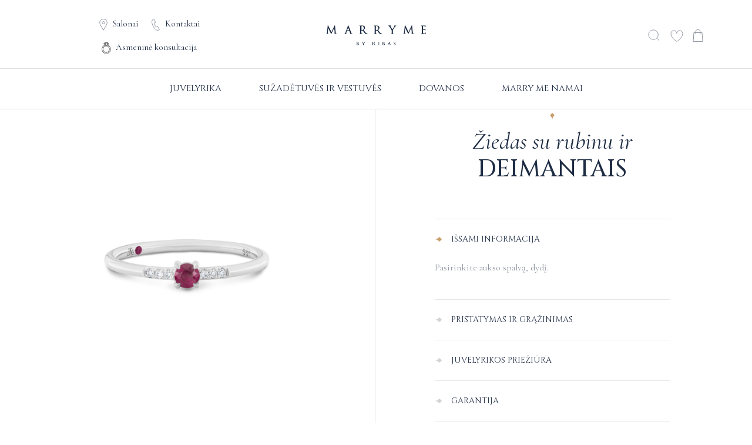

--- FILE ---
content_type: text/html; charset=UTF-8
request_url: https://marrymebyribas.lt/product/ziedas-su-rubinu-ir-deimantais-2/
body_size: 38431
content:
<!doctype html>
<html lang="lt-LT">

<head>
  <meta charset="utf-8">
  <meta http-equiv="x-ua-compatible" content="ie=edge">
  <meta name="viewport" content="width=device-width, initial-scale=1, shrink-to-fit=no">
  <meta property="og:image" content="https://marrymebyribas.lt/wp-content/themes/vsbl/resources/images/fb-og.jpg">
  <!-- Statistics script Complianz GDPR/CCPA -->
						<script data-category="functional">
							(function(w,d,s,l,i){w[l]=w[l]||[];w[l].push({'gtm.start':
		new Date().getTime(),event:'gtm.js'});var f=d.getElementsByTagName(s)[0],
	j=d.createElement(s),dl=l!='dataLayer'?'&l='+l:'';j.async=true;j.src=
	'https://www.googletagmanager.com/gtm.js?id='+i+dl;f.parentNode.insertBefore(j,f);
})(window,document,'script','dataLayer','GTM-KGSKSZC');

const revokeListeners = [];
window.addRevokeListener = (callback) => {
	revokeListeners.push(callback);
};
document.addEventListener("cmplz_revoke", function (e) {
	cmplz_set_cookie('cmplz_consent_mode', 'revoked', false );
	revokeListeners.forEach((callback) => {
		callback();
	});
});

const consentListeners = [];
/**
 * Called from GTM template to set callback to be executed when user consent is provided.
 * @param callback
 */
window.addConsentUpdateListener = (callback) => {
	consentListeners.push(callback);
};
document.addEventListener("cmplz_fire_categories", function (e) {
	var consentedCategories = e.detail.categories;
	const consent = {
		'security_storage': "granted",
		'functionality_storage': "granted",
		'personalization_storage':  cmplz_in_array( 'preferences', consentedCategories ) ? 'granted' : 'denied',
		'analytics_storage':  cmplz_in_array( 'statistics', consentedCategories ) ? 'granted' : 'denied',
		'ad_storage': cmplz_in_array( 'marketing', consentedCategories ) ? 'granted' : 'denied',
		'ad_user_data': cmplz_in_array( 'marketing', consentedCategories ) ? 'granted' : 'denied',
		'ad_personalization': cmplz_in_array( 'marketing', consentedCategories ) ? 'granted' : 'denied',
	};

	//don't use automatic prefixing, as the TM template needs to be sure it's cmplz_.
	let consented = [];
	for (const [key, value] of Object.entries(consent)) {
		if (value === 'granted') {
			consented.push(key);
		}
	}
	cmplz_set_cookie('cmplz_consent_mode', consented.join(','), false );
	consentListeners.forEach((callback) => {
		callback(consent);
	});
});
						</script>				<script>document.documentElement.className = document.documentElement.className + ' yes-js js_active js'</script>
			<meta name='robots' content='index, follow, max-image-preview:large, max-snippet:-1, max-video-preview:-1' />

<!-- Google Tag Manager for WordPress by gtm4wp.com -->
<script data-cfasync="false" data-pagespeed-no-defer>
	var gtm4wp_datalayer_name = "dataLayer";
	var dataLayer = dataLayer || [];
	const gtm4wp_use_sku_instead = false;
	const gtm4wp_currency = 'EUR';
	const gtm4wp_product_per_impression = 10;
	const gtm4wp_clear_ecommerce = false;
	const gtm4wp_datalayer_max_timeout = 2000;

	const gtm4wp_scrollerscript_debugmode         = false;
	const gtm4wp_scrollerscript_callbacktime      = 100;
	const gtm4wp_scrollerscript_readerlocation    = 150;
	const gtm4wp_scrollerscript_contentelementid  = "content";
	const gtm4wp_scrollerscript_scannertime       = 60;
</script>
<!-- End Google Tag Manager for WordPress by gtm4wp.com -->
	<!-- This site is optimized with the Yoast SEO Premium plugin v26.2 (Yoast SEO v26.2) - https://yoast.com/wordpress/plugins/seo/ -->
	<title>Žiedas su rubinu ir deimantais - MARRY ME by Ribas | Juvelyrika ir deimantai, sužadėtuvių žiedai</title>
	<link rel="canonical" href="https://marrymebyribas.lt/product/ziedas-su-rubinu-ir-deimantais-2/" />
	<meta property="og:locale" content="lt_LT" />
	<meta property="og:type" content="article" />
	<meta property="og:title" content="Žiedas su rubinu ir deimantais" />
	<meta property="og:url" content="https://marrymebyribas.lt/product/ziedas-su-rubinu-ir-deimantais-2/" />
	<meta property="og:site_name" content="MARRY ME by Ribas | Juvelyrika ir deimantai, sužadėtuvių žiedai" />
	<meta property="article:publisher" content="https://www.facebook.com/MarryMeByRibas" />
	<meta property="article:modified_time" content="2026-01-15T00:15:38+00:00" />
	<meta property="og:image" content="https://marrymebyribas.lt/wp-content/uploads/2022/12/MOT105552-RG010211A-RUBY-1-white-scaled.jpg" />
	<meta property="og:image:width" content="2048" />
	<meta property="og:image:height" content="2048" />
	<meta property="og:image:type" content="image/jpeg" />
	<meta name="twitter:card" content="summary_large_image" />
	<meta name="twitter:label1" content="Est. reading time" />
	<meta name="twitter:data1" content="1 minutė" />
	<script type="application/ld+json" class="yoast-schema-graph">{"@context":"https://schema.org","@graph":[{"@type":["WebPage","ItemPage"],"@id":"https://marrymebyribas.lt/product/ziedas-su-rubinu-ir-deimantais-2/","url":"https://marrymebyribas.lt/product/ziedas-su-rubinu-ir-deimantais-2/","name":"Žiedas su rubinu ir deimantais - MARRY ME by Ribas | Juvelyrika ir deimantai, sužadėtuvių žiedai","isPartOf":{"@id":"https://marrymebyribas.lt/#website"},"primaryImageOfPage":{"@id":"https://marrymebyribas.lt/product/ziedas-su-rubinu-ir-deimantais-2/#primaryimage"},"image":{"@id":"https://marrymebyribas.lt/product/ziedas-su-rubinu-ir-deimantais-2/#primaryimage"},"thumbnailUrl":"https://marrymebyribas.lt/wp-content/uploads/2022/12/MOT105552-RG010211A-RUBY-1-white-scaled.jpg","datePublished":"2022-12-14T13:07:27+00:00","dateModified":"2026-01-15T00:15:38+00:00","breadcrumb":{"@id":"https://marrymebyribas.lt/product/ziedas-su-rubinu-ir-deimantais-2/#breadcrumb"},"inLanguage":"lt-LT","potentialAction":[{"@type":"ReadAction","target":["https://marrymebyribas.lt/product/ziedas-su-rubinu-ir-deimantais-2/"]}]},{"@type":"ImageObject","inLanguage":"lt-LT","@id":"https://marrymebyribas.lt/product/ziedas-su-rubinu-ir-deimantais-2/#primaryimage","url":"https://marrymebyribas.lt/wp-content/uploads/2022/12/MOT105552-RG010211A-RUBY-1-white-scaled.jpg","contentUrl":"https://marrymebyribas.lt/wp-content/uploads/2022/12/MOT105552-RG010211A-RUBY-1-white-scaled.jpg","width":2048,"height":2048},{"@type":"BreadcrumbList","@id":"https://marrymebyribas.lt/product/ziedas-su-rubinu-ir-deimantais-2/#breadcrumb","itemListElement":[{"@type":"ListItem","position":1,"name":"Home","item":"https://marrymebyribas.lt/"},{"@type":"ListItem","position":2,"name":"Parduotuvė","item":"https://marrymebyribas.lt/parduotuve/"},{"@type":"ListItem","position":3,"name":"Žiedas su rubinu ir deimantais"}]},{"@type":"WebSite","@id":"https://marrymebyribas.lt/#website","url":"https://marrymebyribas.lt/","name":"Marry me by Ribas","description":"Laikui nepavaldi juvelyrika ir sužadėtuvių žiedai su deimantais. Svarbiausioms gyvenimo akimirkoms ir nepakartojamiems prisiminimams įamžinti.","publisher":{"@id":"https://marrymebyribas.lt/#organization"},"potentialAction":[{"@type":"SearchAction","target":{"@type":"EntryPoint","urlTemplate":"https://marrymebyribas.lt/?s={search_term_string}"},"query-input":{"@type":"PropertyValueSpecification","valueRequired":true,"valueName":"search_term_string"}}],"inLanguage":"lt-LT"},{"@type":"Organization","@id":"https://marrymebyribas.lt/#organization","name":"Marry me by Ribas","url":"https://marrymebyribas.lt/","logo":{"@type":"ImageObject","inLanguage":"lt-LT","@id":"https://marrymebyribas.lt/#/schema/logo/image/","url":"https://marrymebyribas.lt/wp-content/uploads/2025/05/LOGOTIPAS--e1747753285161.png","contentUrl":"https://marrymebyribas.lt/wp-content/uploads/2025/05/LOGOTIPAS--e1747753285161.png","width":830,"height":830,"caption":"Marry me by Ribas"},"image":{"@id":"https://marrymebyribas.lt/#/schema/logo/image/"},"sameAs":["https://www.facebook.com/MarryMeByRibas","https://www.instagram.com/marrymebyribas/"]}]}</script>
	<!-- / Yoast SEO Premium plugin. -->


<link rel='dns-prefetch' href='//static.klaviyo.com' />
<link rel='dns-prefetch' href='//omnisnippet1.com' />
<link rel='dns-prefetch' href='//cdn.jsdelivr.net' />
<style type="text/css">.brave_popup{display:none}</style><script data-no-optimize="1"> var brave_popup_data = {}; var bravepop_emailValidation=false; var brave_popup_videos = {};  var brave_popup_formData = {};var brave_popup_adminUser = false; var brave_popup_pageInfo = {"type":"single","pageID":20186,"singleType":"product"};  var bravepop_emailSuggestions={};</script><link rel="alternate" title="oEmbed (JSON)" type="application/json+oembed" href="https://marrymebyribas.lt/wp-json/oembed/1.0/embed?url=https%3A%2F%2Fmarrymebyribas.lt%2Fproduct%2Fziedas-su-rubinu-ir-deimantais-2%2F" />
<link rel="alternate" title="oEmbed (XML)" type="text/xml+oembed" href="https://marrymebyribas.lt/wp-json/oembed/1.0/embed?url=https%3A%2F%2Fmarrymebyribas.lt%2Fproduct%2Fziedas-su-rubinu-ir-deimantais-2%2F&#038;format=xml" />
<style id='wp-img-auto-sizes-contain-inline-css'>
img:is([sizes=auto i],[sizes^="auto," i]){contain-intrinsic-size:3000px 1500px}
/*# sourceURL=wp-img-auto-sizes-contain-inline-css */
</style>
<link data-minify="1" rel='stylesheet' id='omnisend-woocommerce-checkout-block-checkout-newsletter-subscription-block-css' href='https://marrymebyribas.lt/wp-content/cache/min/1/wp-content/plugins/omnisend-connect/includes/blocks/build/omnisend-checkout-block.css?ver=1766049161' media='all' />
<style id='wp-emoji-styles-inline-css'>

	img.wp-smiley, img.emoji {
		display: inline !important;
		border: none !important;
		box-shadow: none !important;
		height: 1em !important;
		width: 1em !important;
		margin: 0 0.07em !important;
		vertical-align: -0.1em !important;
		background: none !important;
		padding: 0 !important;
	}
/*# sourceURL=wp-emoji-styles-inline-css */
</style>
<link rel='stylesheet' id='wp-block-library-css' href='https://marrymebyribas.lt/wp-includes/css/dist/block-library/style.min.css?ver=6.9' media='all' />
<link data-minify="1" rel='stylesheet' id='wc-blocks-style-css' href='https://marrymebyribas.lt/wp-content/cache/min/1/wp-content/plugins/woocommerce/assets/client/blocks/wc-blocks.css?ver=1766049161' media='all' />
<style id='global-styles-inline-css'>
:root{--wp--preset--aspect-ratio--square: 1;--wp--preset--aspect-ratio--4-3: 4/3;--wp--preset--aspect-ratio--3-4: 3/4;--wp--preset--aspect-ratio--3-2: 3/2;--wp--preset--aspect-ratio--2-3: 2/3;--wp--preset--aspect-ratio--16-9: 16/9;--wp--preset--aspect-ratio--9-16: 9/16;--wp--preset--color--black: #000000;--wp--preset--color--cyan-bluish-gray: #abb8c3;--wp--preset--color--white: #ffffff;--wp--preset--color--pale-pink: #f78da7;--wp--preset--color--vivid-red: #cf2e2e;--wp--preset--color--luminous-vivid-orange: #ff6900;--wp--preset--color--luminous-vivid-amber: #fcb900;--wp--preset--color--light-green-cyan: #7bdcb5;--wp--preset--color--vivid-green-cyan: #00d084;--wp--preset--color--pale-cyan-blue: #8ed1fc;--wp--preset--color--vivid-cyan-blue: #0693e3;--wp--preset--color--vivid-purple: #9b51e0;--wp--preset--gradient--vivid-cyan-blue-to-vivid-purple: linear-gradient(135deg,rgb(6,147,227) 0%,rgb(155,81,224) 100%);--wp--preset--gradient--light-green-cyan-to-vivid-green-cyan: linear-gradient(135deg,rgb(122,220,180) 0%,rgb(0,208,130) 100%);--wp--preset--gradient--luminous-vivid-amber-to-luminous-vivid-orange: linear-gradient(135deg,rgb(252,185,0) 0%,rgb(255,105,0) 100%);--wp--preset--gradient--luminous-vivid-orange-to-vivid-red: linear-gradient(135deg,rgb(255,105,0) 0%,rgb(207,46,46) 100%);--wp--preset--gradient--very-light-gray-to-cyan-bluish-gray: linear-gradient(135deg,rgb(238,238,238) 0%,rgb(169,184,195) 100%);--wp--preset--gradient--cool-to-warm-spectrum: linear-gradient(135deg,rgb(74,234,220) 0%,rgb(151,120,209) 20%,rgb(207,42,186) 40%,rgb(238,44,130) 60%,rgb(251,105,98) 80%,rgb(254,248,76) 100%);--wp--preset--gradient--blush-light-purple: linear-gradient(135deg,rgb(255,206,236) 0%,rgb(152,150,240) 100%);--wp--preset--gradient--blush-bordeaux: linear-gradient(135deg,rgb(254,205,165) 0%,rgb(254,45,45) 50%,rgb(107,0,62) 100%);--wp--preset--gradient--luminous-dusk: linear-gradient(135deg,rgb(255,203,112) 0%,rgb(199,81,192) 50%,rgb(65,88,208) 100%);--wp--preset--gradient--pale-ocean: linear-gradient(135deg,rgb(255,245,203) 0%,rgb(182,227,212) 50%,rgb(51,167,181) 100%);--wp--preset--gradient--electric-grass: linear-gradient(135deg,rgb(202,248,128) 0%,rgb(113,206,126) 100%);--wp--preset--gradient--midnight: linear-gradient(135deg,rgb(2,3,129) 0%,rgb(40,116,252) 100%);--wp--preset--font-size--small: 13px;--wp--preset--font-size--medium: 20px;--wp--preset--font-size--large: 36px;--wp--preset--font-size--x-large: 42px;--wp--preset--spacing--20: 0.44rem;--wp--preset--spacing--30: 0.67rem;--wp--preset--spacing--40: 1rem;--wp--preset--spacing--50: 1.5rem;--wp--preset--spacing--60: 2.25rem;--wp--preset--spacing--70: 3.38rem;--wp--preset--spacing--80: 5.06rem;--wp--preset--shadow--natural: 6px 6px 9px rgba(0, 0, 0, 0.2);--wp--preset--shadow--deep: 12px 12px 50px rgba(0, 0, 0, 0.4);--wp--preset--shadow--sharp: 6px 6px 0px rgba(0, 0, 0, 0.2);--wp--preset--shadow--outlined: 6px 6px 0px -3px rgb(255, 255, 255), 6px 6px rgb(0, 0, 0);--wp--preset--shadow--crisp: 6px 6px 0px rgb(0, 0, 0);}:where(.is-layout-flex){gap: 0.5em;}:where(.is-layout-grid){gap: 0.5em;}body .is-layout-flex{display: flex;}.is-layout-flex{flex-wrap: wrap;align-items: center;}.is-layout-flex > :is(*, div){margin: 0;}body .is-layout-grid{display: grid;}.is-layout-grid > :is(*, div){margin: 0;}:where(.wp-block-columns.is-layout-flex){gap: 2em;}:where(.wp-block-columns.is-layout-grid){gap: 2em;}:where(.wp-block-post-template.is-layout-flex){gap: 1.25em;}:where(.wp-block-post-template.is-layout-grid){gap: 1.25em;}.has-black-color{color: var(--wp--preset--color--black) !important;}.has-cyan-bluish-gray-color{color: var(--wp--preset--color--cyan-bluish-gray) !important;}.has-white-color{color: var(--wp--preset--color--white) !important;}.has-pale-pink-color{color: var(--wp--preset--color--pale-pink) !important;}.has-vivid-red-color{color: var(--wp--preset--color--vivid-red) !important;}.has-luminous-vivid-orange-color{color: var(--wp--preset--color--luminous-vivid-orange) !important;}.has-luminous-vivid-amber-color{color: var(--wp--preset--color--luminous-vivid-amber) !important;}.has-light-green-cyan-color{color: var(--wp--preset--color--light-green-cyan) !important;}.has-vivid-green-cyan-color{color: var(--wp--preset--color--vivid-green-cyan) !important;}.has-pale-cyan-blue-color{color: var(--wp--preset--color--pale-cyan-blue) !important;}.has-vivid-cyan-blue-color{color: var(--wp--preset--color--vivid-cyan-blue) !important;}.has-vivid-purple-color{color: var(--wp--preset--color--vivid-purple) !important;}.has-black-background-color{background-color: var(--wp--preset--color--black) !important;}.has-cyan-bluish-gray-background-color{background-color: var(--wp--preset--color--cyan-bluish-gray) !important;}.has-white-background-color{background-color: var(--wp--preset--color--white) !important;}.has-pale-pink-background-color{background-color: var(--wp--preset--color--pale-pink) !important;}.has-vivid-red-background-color{background-color: var(--wp--preset--color--vivid-red) !important;}.has-luminous-vivid-orange-background-color{background-color: var(--wp--preset--color--luminous-vivid-orange) !important;}.has-luminous-vivid-amber-background-color{background-color: var(--wp--preset--color--luminous-vivid-amber) !important;}.has-light-green-cyan-background-color{background-color: var(--wp--preset--color--light-green-cyan) !important;}.has-vivid-green-cyan-background-color{background-color: var(--wp--preset--color--vivid-green-cyan) !important;}.has-pale-cyan-blue-background-color{background-color: var(--wp--preset--color--pale-cyan-blue) !important;}.has-vivid-cyan-blue-background-color{background-color: var(--wp--preset--color--vivid-cyan-blue) !important;}.has-vivid-purple-background-color{background-color: var(--wp--preset--color--vivid-purple) !important;}.has-black-border-color{border-color: var(--wp--preset--color--black) !important;}.has-cyan-bluish-gray-border-color{border-color: var(--wp--preset--color--cyan-bluish-gray) !important;}.has-white-border-color{border-color: var(--wp--preset--color--white) !important;}.has-pale-pink-border-color{border-color: var(--wp--preset--color--pale-pink) !important;}.has-vivid-red-border-color{border-color: var(--wp--preset--color--vivid-red) !important;}.has-luminous-vivid-orange-border-color{border-color: var(--wp--preset--color--luminous-vivid-orange) !important;}.has-luminous-vivid-amber-border-color{border-color: var(--wp--preset--color--luminous-vivid-amber) !important;}.has-light-green-cyan-border-color{border-color: var(--wp--preset--color--light-green-cyan) !important;}.has-vivid-green-cyan-border-color{border-color: var(--wp--preset--color--vivid-green-cyan) !important;}.has-pale-cyan-blue-border-color{border-color: var(--wp--preset--color--pale-cyan-blue) !important;}.has-vivid-cyan-blue-border-color{border-color: var(--wp--preset--color--vivid-cyan-blue) !important;}.has-vivid-purple-border-color{border-color: var(--wp--preset--color--vivid-purple) !important;}.has-vivid-cyan-blue-to-vivid-purple-gradient-background{background: var(--wp--preset--gradient--vivid-cyan-blue-to-vivid-purple) !important;}.has-light-green-cyan-to-vivid-green-cyan-gradient-background{background: var(--wp--preset--gradient--light-green-cyan-to-vivid-green-cyan) !important;}.has-luminous-vivid-amber-to-luminous-vivid-orange-gradient-background{background: var(--wp--preset--gradient--luminous-vivid-amber-to-luminous-vivid-orange) !important;}.has-luminous-vivid-orange-to-vivid-red-gradient-background{background: var(--wp--preset--gradient--luminous-vivid-orange-to-vivid-red) !important;}.has-very-light-gray-to-cyan-bluish-gray-gradient-background{background: var(--wp--preset--gradient--very-light-gray-to-cyan-bluish-gray) !important;}.has-cool-to-warm-spectrum-gradient-background{background: var(--wp--preset--gradient--cool-to-warm-spectrum) !important;}.has-blush-light-purple-gradient-background{background: var(--wp--preset--gradient--blush-light-purple) !important;}.has-blush-bordeaux-gradient-background{background: var(--wp--preset--gradient--blush-bordeaux) !important;}.has-luminous-dusk-gradient-background{background: var(--wp--preset--gradient--luminous-dusk) !important;}.has-pale-ocean-gradient-background{background: var(--wp--preset--gradient--pale-ocean) !important;}.has-electric-grass-gradient-background{background: var(--wp--preset--gradient--electric-grass) !important;}.has-midnight-gradient-background{background: var(--wp--preset--gradient--midnight) !important;}.has-small-font-size{font-size: var(--wp--preset--font-size--small) !important;}.has-medium-font-size{font-size: var(--wp--preset--font-size--medium) !important;}.has-large-font-size{font-size: var(--wp--preset--font-size--large) !important;}.has-x-large-font-size{font-size: var(--wp--preset--font-size--x-large) !important;}
/*# sourceURL=global-styles-inline-css */
</style>

<style id='classic-theme-styles-inline-css'>
/*! This file is auto-generated */
.wp-block-button__link{color:#fff;background-color:#32373c;border-radius:9999px;box-shadow:none;text-decoration:none;padding:calc(.667em + 2px) calc(1.333em + 2px);font-size:1.125em}.wp-block-file__button{background:#32373c;color:#fff;text-decoration:none}
/*# sourceURL=/wp-includes/css/classic-themes.min.css */
</style>
<link data-minify="1" rel='stylesheet' id='wpa-css-css' href='https://marrymebyribas.lt/wp-content/cache/min/1/wp-content/plugins/honeypot/includes/css/wpa.css?ver=1766049161' media='all' />
<link data-minify="1" rel='stylesheet' id='bodhi-svgs-attachment-css' href='https://marrymebyribas.lt/wp-content/cache/min/1/wp-content/plugins/svg-support/css/svgs-attachment.css?ver=1766049161' media='all' />
<link data-minify="1" rel='stylesheet' id='woo-lithuaniapost-css' href='https://marrymebyribas.lt/wp-content/cache/min/1/wp-content/plugins/woo-lithuaniapost-main/public/css/woo-lithuaniapost-public.css?ver=1766049161' media='all' />
<link data-minify="1" rel='stylesheet' id='select2-css-css' href='https://marrymebyribas.lt/wp-content/cache/min/1/npm/select2@4.1.0-rc.0/dist/css/select2.min.css?ver=1766049161' media='all' />
<style id='woocommerce-inline-inline-css'>
.woocommerce form .form-row .required { visibility: visible; }
/*# sourceURL=woocommerce-inline-inline-css */
</style>
<link rel='stylesheet' id='aws-style-css' href='https://marrymebyribas.lt/wp-content/plugins/advanced-woo-search/assets/css/common.min.css?ver=3.49' media='all' />
<link rel='stylesheet' id='cmplz-general-css' href='https://marrymebyribas.lt/wp-content/plugins/complianz-gdpr-premium/assets/css/cookieblocker.min.css?ver=1753819930' media='all' />
<link data-minify="1" rel='stylesheet' id='megamenu-css' href='https://marrymebyribas.lt/wp-content/cache/min/1/wp-content/uploads/maxmegamenu/style.css?ver=1766049161' media='all' />
<link data-minify="1" rel='stylesheet' id='dashicons-css' href='https://marrymebyribas.lt/wp-content/cache/min/1/wp-includes/css/dashicons.min.css?ver=1766049161' media='all' />
<style id='dashicons-inline-css'>
[data-font="Dashicons"]:before {font-family: 'Dashicons' !important;content: attr(data-icon) !important;speak: none !important;font-weight: normal !important;font-variant: normal !important;text-transform: none !important;line-height: 1 !important;font-style: normal !important;-webkit-font-smoothing: antialiased !important;-moz-osx-font-smoothing: grayscale !important;}
/*# sourceURL=dashicons-inline-css */
</style>
<link data-minify="1" rel='stylesheet' id='montonio-style-css' href='https://marrymebyribas.lt/wp-content/cache/min/1/wp-content/plugins/montonio-for-woocommerce/assets/css/montonio-style.css?ver=1766049161' media='all' />
<link data-minify="1" rel='stylesheet' id='wc-deposits-frontend-css' href='https://marrymebyribas.lt/wp-content/cache/min/1/wp-content/plugins/woocommerce-deposits/build/frontend.css?ver=1766049161' media='all' />
<link data-minify="1" rel='stylesheet' id='jquery-selectBox-css' href='https://marrymebyribas.lt/wp-content/cache/min/1/wp-content/plugins/yith-woocommerce-wishlist/assets/css/jquery.selectBox.css?ver=1766049161' media='all' />
<link data-minify="1" rel='stylesheet' id='woocommerce_prettyPhoto_css-css' href='https://marrymebyribas.lt/wp-content/cache/min/1/wp-content/plugins/woocommerce/assets/css/prettyPhoto.css?ver=1766049161' media='all' />
<link data-minify="1" rel='stylesheet' id='yith-wcwl-main-css' href='https://marrymebyribas.lt/wp-content/cache/min/1/wp-content/plugins/yith-woocommerce-wishlist/assets/css/style.css?ver=1766049161' media='all' />
<style id='yith-wcwl-main-inline-css'>
 :root { --color-add-to-wishlist-background: #333333; --color-add-to-wishlist-text: #FFFFFF; --color-add-to-wishlist-border: #333333; --color-add-to-wishlist-background-hover: #333333; --color-add-to-wishlist-text-hover: #FFFFFF; --color-add-to-wishlist-border-hover: #333333; --rounded-corners-radius: 16px; --color-add-to-cart-background: #333333; --color-add-to-cart-text: #FFFFFF; --color-add-to-cart-border: #333333; --color-add-to-cart-background-hover: #4F4F4F; --color-add-to-cart-text-hover: #FFFFFF; --color-add-to-cart-border-hover: #4F4F4F; --add-to-cart-rounded-corners-radius: 16px; --color-button-style-1-background: #333333; --color-button-style-1-text: #FFFFFF; --color-button-style-1-border: #333333; --color-button-style-1-background-hover: #4F4F4F; --color-button-style-1-text-hover: #FFFFFF; --color-button-style-1-border-hover: #4F4F4F; --color-button-style-2-background: #333333; --color-button-style-2-text: #FFFFFF; --color-button-style-2-border: #333333; --color-button-style-2-background-hover: #4F4F4F; --color-button-style-2-text-hover: #FFFFFF; --color-button-style-2-border-hover: #4F4F4F; --color-wishlist-table-background: #FFFFFF; --color-wishlist-table-text: #6d6c6c; --color-wishlist-table-border: #FFFFFF; --color-headers-background: #F4F4F4; --color-share-button-color: #FFFFFF; --color-share-button-color-hover: #FFFFFF; --color-fb-button-background: #39599E; --color-fb-button-background-hover: #595A5A; --color-tw-button-background: #45AFE2; --color-tw-button-background-hover: #595A5A; --color-pr-button-background: #AB2E31; --color-pr-button-background-hover: #595A5A; --color-em-button-background: #FBB102; --color-em-button-background-hover: #595A5A; --color-wa-button-background: #00A901; --color-wa-button-background-hover: #595A5A; --feedback-duration: 3s } 
 :root { --color-add-to-wishlist-background: #333333; --color-add-to-wishlist-text: #FFFFFF; --color-add-to-wishlist-border: #333333; --color-add-to-wishlist-background-hover: #333333; --color-add-to-wishlist-text-hover: #FFFFFF; --color-add-to-wishlist-border-hover: #333333; --rounded-corners-radius: 16px; --color-add-to-cart-background: #333333; --color-add-to-cart-text: #FFFFFF; --color-add-to-cart-border: #333333; --color-add-to-cart-background-hover: #4F4F4F; --color-add-to-cart-text-hover: #FFFFFF; --color-add-to-cart-border-hover: #4F4F4F; --add-to-cart-rounded-corners-radius: 16px; --color-button-style-1-background: #333333; --color-button-style-1-text: #FFFFFF; --color-button-style-1-border: #333333; --color-button-style-1-background-hover: #4F4F4F; --color-button-style-1-text-hover: #FFFFFF; --color-button-style-1-border-hover: #4F4F4F; --color-button-style-2-background: #333333; --color-button-style-2-text: #FFFFFF; --color-button-style-2-border: #333333; --color-button-style-2-background-hover: #4F4F4F; --color-button-style-2-text-hover: #FFFFFF; --color-button-style-2-border-hover: #4F4F4F; --color-wishlist-table-background: #FFFFFF; --color-wishlist-table-text: #6d6c6c; --color-wishlist-table-border: #FFFFFF; --color-headers-background: #F4F4F4; --color-share-button-color: #FFFFFF; --color-share-button-color-hover: #FFFFFF; --color-fb-button-background: #39599E; --color-fb-button-background-hover: #595A5A; --color-tw-button-background: #45AFE2; --color-tw-button-background-hover: #595A5A; --color-pr-button-background: #AB2E31; --color-pr-button-background-hover: #595A5A; --color-em-button-background: #FBB102; --color-em-button-background-hover: #595A5A; --color-wa-button-background: #00A901; --color-wa-button-background-hover: #595A5A; --feedback-duration: 3s } 
/*# sourceURL=yith-wcwl-main-inline-css */
</style>
<link data-minify="1" rel='stylesheet' id='brands-styles-css' href='https://marrymebyribas.lt/wp-content/cache/min/1/wp-content/plugins/woocommerce/assets/css/brands.css?ver=1766049161' media='all' />
<link data-minify="1" rel='stylesheet' id='select2-css' href='https://marrymebyribas.lt/wp-content/cache/min/1/wp-content/plugins/woocommerce/assets/css/select2.css?ver=1766049161' media='all' />
<link data-minify="1" rel='stylesheet' id='xoo-wsc-fonts-css' href='https://marrymebyribas.lt/wp-content/cache/min/1/wp-content/plugins/woocommerce-side-cart-premium/assets/css/xoo-wsc-fonts.css?ver=1766049161' media='all' />
<link data-minify="1" rel='stylesheet' id='xoo-wsc-style-css' href='https://marrymebyribas.lt/wp-content/cache/min/1/wp-content/plugins/woocommerce-side-cart-premium/assets/css/xoo-wsc-style.css?ver=1766049161' media='all' />
<style id='xoo-wsc-style-inline-css'>

.xoo-wsc-sp-left-col img, .xoo-wsc-sp-left-col{
	max-width: 80px;
}

.xoo-wsc-sp-right-col{
	font-size: 14px;
}

.xoo-wsc-sp-container, .xoo-wsc-dr-sp{
	background-color: #eee;
}

 

.xoo-wsc-footer{
	background-color: #ffffff;
	color: #000000;
	padding: 10px 20px;
	box-shadow: 0;
}

.xoo-wsc-footer, .xoo-wsc-footer a, .xoo-wsc-footer .amount{
	font-size: 15px;
}

.xoo-wsc-ft-buttons-cont{
	grid-template-columns: auto;
}

.xoo-wsc-basket{
	bottom: 12px;
	right: 0px;
	background-color: #ffffff;
	color: #000000;
	box-shadow: 0 1px 4px 0;
	border-radius: 50%;
	display: none;
	width: 60px;
	height: 60px;
}


@media only screen and (max-width: 600px) {
	.xoo-wsc-basket {
		display: none!important;
	}
}


.xoo-wsc-bki{
	font-size: 24px}

.xoo-wsc-items-count{
	top: -10px;
	left: -10px;
}

.xoo-wsc-items-count{
	background-color: #000000;
	color: #ffffff;
}

.xoo-wsc-container, .xoo-wsc-slider, .xoo-wsc-drawer{
	max-width: 350px;
	right: -350px;
	top: 0;bottom: 0;
	bottom: 0;
	font-family: }

.xoo-wsc-drawer{
	max-width: 350px;
}

.xoo-wsc-cart-active .xoo-wsc-container, .xoo-wsc-slider-active .xoo-wsc-slider{
	right: 0;
}

.xoo-wsc-drawer-active .xoo-wsc-drawer{
	right: 350px;
}
.xoo-wsc-drawer{
	right: 0;
}


.xoo-wsc-cart-active .xoo-wsc-basket{
	right: 350px;
}



.xoo-wsc-slider{
	right: -350px;
}

span.xoo-wsch-close, .xoo-wscdh-close {
    font-size: 18px;
    right: 10px;
}

.xoo-wsch-top{
	justify-content: center;
}

.xoo-wsch-text{
	font-size: 18px;
}

.xoo-wsc-header, .xoo-wsc-drawer-header{
	color: #000000;
	background-color: #ffffff;
	border-bottom: 2px solid #eee;
}

.xoo-wsc-sb-bar > span{
	background-color: #1e73be;
}

.xoo-wsc-body{
	background-color: #ffffff;
}

.xoo-wsc-body, .xoo-wsc-body span.amount, .xoo-wsc-body a{
	font-size: 15px;
	color: #000000;
}

.xoo-wsc-product, .xoo-wsc-sp-product{
	padding: 20px 15px;
	margin: 10px 15px;
	border-radius: 0px;
	box-shadow: ;
	background-color: #ffffff;
}

.xoo-wsc-body .xoo-wsc-ft-totals{
	padding: 20px 15px;
	margin: 10px 15px;
}

.xoo-wsc-product-cont{
	padding: 10px 10px;
}

.xoo-wsc-pattern-row .xoo-wsc-img-col{
	width: 15%;
}

.xoo-wsc-pattern-card .xoo-wsc-img-col img{
	max-width: 100%;
	display: table;
	margin: 0 auto;
}
.xoo-wsc-pattern-row .xoo-wsc-sum-col{
	width: 85%;
}

.xoo-wsc-pattern-card .xoo-wsc-product-cont{
	width: 50% 
}
.xoo-wsc-pattern-card .xoo-wsc-product{
	border: 0;
	box-shadow: 0px 10px 15px -12px #0000001a;
}
.xoo-wsc-pattern-card .xoo-wsc-img-col{
	background-color: #eee;
}
.xoo-wsc-sm-front{
	background-color: #eee;
}
.xoo-wsc-pattern-card, .xoo-wsc-sm-front{
	border-bottom-left-radius: 0px;
	border-bottom-right-radius: 0px;
}
.xoo-wsc-pattern-card, .xoo-wsc-img-col img, .xoo-wsc-img-col{
	border-top-left-radius: 0px;
	border-top-right-radius: 0px;
}
.xoo-wsc-sm-back{
	background-color: #fff;
}
.xoo-wsc-sm-front, .xoo-wsc-sm-back{
	color: #000;
}

.xoo-wsc-sum-col{
	justify-content: center;
}

/***** Quantity *****/

.xoo-wsc-qty-box{
	max-width: 75px;
}

.xoo-wsc-qty-box.xoo-wsc-qtb-square{
	border-color: #8f95a1;
}

input[type="number"].xoo-wsc-qty{
	border-color: #8f95a1;
	background-color: #ffffff;
	color: #444444;
	height: 28px;
	line-height: 28px;
}

input[type="number"].xoo-wsc-qty, .xoo-wsc-qtb-square{
	border-width: 1px;
	border-style: solid;
}
.xoo-wsc-chng{
	background-color: #ffffff;
	color: #444444;
	width: 20px;
}

.xoo-wsc-qtb-circle .xoo-wsc-chng{
	height: 20px;
	line-height: 20px;
}

/** Shortcode **/
.xoo-wsc-sc-count{
	background-color: #000000;
	color: #ffffff;
}

.xoo-wsc-sc-bki{
	font-size: 28px;
	color: 28;
}
.xoo-wsc-sc-cont{
	color: #000000;
}

.xoo-wsc-sp-column li.xoo-wsc-sp-prod-cont{
	width: 50%;
}


.added_to_cart{
	display: none!important;
}

.magictime {
    animation-duration: 0.5s;
}


span.xoo-wsc-dtg-icon{
	right: calc(100% - 11px );
}


.xoo-wsc-sp-product{
	background-color: #fff;
}


@media only screen and (max-width: 600px) {
	.xoo-wsc-basket {
	    width: 40px;
	    height: 40px;
	}

	.xoo-wsc-bki {
	    font-size: 20px;
	}

	span.xoo-wsc-items-count {
	    width: 17px;
	    height: 17px;
	    line-height: 17px;
	    top: -7px;
	    left: -7px;
	}
}



.xoo-wsc-product dl.variation {
	display: block;
}
/*# sourceURL=xoo-wsc-style-inline-css */
</style>
<link data-minify="1" rel='stylesheet' id='woo_discount_pro_style-css' href='https://marrymebyribas.lt/wp-content/cache/min/1/wp-content/plugins/woo-discount-rules-pro/Assets/Css/awdr_style.css?ver=1766049161' media='all' />
<link rel='stylesheet' id='marrymebyribas-style-css' href='https://marrymebyribas.lt/wp-content/themes/vsbl/style.css?ver=2.9.8' media='all' />
<link data-minify="1" rel='stylesheet' id='sage/app.css-css' href='https://marrymebyribas.lt/wp-content/cache/min/1/wp-content/themes/vsbl/public/styles/app.css?ver=1766049161' media='all' />
<link rel='stylesheet' id='cwginstock_frontend_css-css' href='https://marrymebyribas.lt/wp-content/plugins/back-in-stock-notifier-for-woocommerce/assets/css/frontend.min.css?ver=6.1.2' media='' />
<link rel='stylesheet' id='cwginstock_bootstrap-css' href='https://marrymebyribas.lt/wp-content/plugins/back-in-stock-notifier-for-woocommerce/assets/css/bootstrap.min.css?ver=6.1.2' media='' />
<link rel='stylesheet' id='ari-fancybox-css' href='https://marrymebyribas.lt/wp-content/plugins/ari-fancy-lightbox/assets/fancybox/jquery.fancybox.min.css?ver=1.4.1' media='all' />
<style id='ari-fancybox-inline-css'>
BODY .fancybox-container{z-index:200000}BODY .fancybox-is-open .fancybox-bg{opacity:1}BODY .fancybox-bg {background-color:#ffffff}BODY .fancybox-thumbs {background-color:#ffffff}
/*# sourceURL=ari-fancybox-inline-css */
</style>
<script src="https://marrymebyribas.lt/wp-includes/js/jquery/jquery.min.js?ver=3.7.1" id="jquery-core-js"></script>
<script src="https://marrymebyribas.lt/wp-includes/js/jquery/jquery-migrate.min.js?ver=3.4.1" id="jquery-migrate-js"></script>
<script src="https://cdn.jsdelivr.net/npm/select2@4.1.0-rc.0/dist/js/select2.min.js?ver=1.0" id="select2-js" data-wp-strategy="defer"></script>
<script id="woo-lithuaniapost-js-extra">
var woo_lithuaniapost = {"ajax_url":"https://marrymebyribas.lt/wp-admin/admin-ajax.php","shipping_logo_url":"https://marrymebyribas.lt/wp-content/plugins/woo-lithuaniapost-main/public/images/unisend_shipping_lpexpress_logo_45x25.png"};
//# sourceURL=woo-lithuaniapost-js-extra
</script>
<script src="https://marrymebyribas.lt/wp-content/plugins/woo-lithuaniapost-main/public/js/woo-lithuaniapost.js?ver=4.0.29" id="woo-lithuaniapost-js"></script>
<script src="https://marrymebyribas.lt/wp-content/plugins/woo-lithuaniapost-main/public/js/woo-lithuaniapost-lpexpress-terminal-block.js?ver=4.0.29" id="woo-lithuaniapost-lpexpress-terminal-block-js"></script>
<script src="https://marrymebyribas.lt/wp-content/plugins/woo-lithuaniapost-main/public/js/woo-lithuaniapost-shipping-logo.js?ver=4.0.29" id="woo-lithuaniapost-shipping-logo-js"></script>
<script src="https://marrymebyribas.lt/wp-content/plugins/woocommerce/assets/js/jquery-blockui/jquery.blockUI.min.js?ver=2.7.0-wc.9.8.6" id="jquery-blockui-js" data-wp-strategy="defer"></script>
<script id="wc-add-to-cart-js-extra">
var wc_add_to_cart_params = {"ajax_url":"/wp-admin/admin-ajax.php","wc_ajax_url":"/?wc-ajax=%%endpoint%%","i18n_view_cart":"Krep\u0161elis","cart_url":"https://marrymebyribas.lt/krepselis/","is_cart":"","cart_redirect_after_add":"no"};
//# sourceURL=wc-add-to-cart-js-extra
</script>
<script src="https://marrymebyribas.lt/wp-content/plugins/woocommerce/assets/js/frontend/add-to-cart.min.js?ver=9.8.6" id="wc-add-to-cart-js" defer data-wp-strategy="defer"></script>
<script id="wc-single-product-js-extra">
var wc_single_product_params = {"i18n_required_rating_text":"Pasirinkite \u012fvertinim\u0105","i18n_rating_options":["1 i\u0161 5 \u017evaig\u017edu\u010di\u0173","2 i\u0161 5 \u017evaig\u017edu\u010di\u0173","3 i\u0161 5 \u017evaig\u017edu\u010di\u0173","4 i\u0161 5 \u017evaig\u017edu\u010di\u0173","5 i\u0161 5 \u017evaig\u017edu\u010di\u0173"],"i18n_product_gallery_trigger_text":"View full-screen image gallery","review_rating_required":"yes","flexslider":{"rtl":false,"animation":"slide","smoothHeight":true,"directionNav":true,"controlNav":"thumbnails","slideshow":false,"animationSpeed":500,"animationLoop":false,"allowOneSlide":false},"zoom_enabled":"","zoom_options":[],"photoswipe_enabled":"","photoswipe_options":{"shareEl":false,"closeOnScroll":false,"history":false,"hideAnimationDuration":0,"showAnimationDuration":0},"flexslider_enabled":""};
//# sourceURL=wc-single-product-js-extra
</script>
<script src="https://marrymebyribas.lt/wp-content/plugins/woocommerce/assets/js/frontend/single-product.min.js?ver=9.8.6" id="wc-single-product-js" defer data-wp-strategy="defer"></script>
<script src="https://marrymebyribas.lt/wp-content/plugins/woocommerce/assets/js/js-cookie/js.cookie.min.js?ver=2.1.4-wc.9.8.6" id="js-cookie-js" defer data-wp-strategy="defer"></script>
<script id="woocommerce-js-extra">
var woocommerce_params = {"ajax_url":"/wp-admin/admin-ajax.php","wc_ajax_url":"/?wc-ajax=%%endpoint%%","i18n_password_show":"Rodyti slapta\u017eod\u012f","i18n_password_hide":"Sl\u0117pti slapta\u017eod\u012f"};
//# sourceURL=woocommerce-js-extra
</script>
<script src="https://marrymebyribas.lt/wp-content/plugins/woocommerce/assets/js/frontend/woocommerce.min.js?ver=9.8.6" id="woocommerce-js" defer data-wp-strategy="defer"></script>
<script src="https://marrymebyribas.lt/wp-content/plugins/duracelltomi-google-tag-manager/dist/js/analytics-talk-content-tracking.js?ver=1.22.1" id="gtm4wp-scroll-tracking-js"></script>
<script id="wc-settings-dep-in-header-js-after">
console.warn( "Scripts that have a dependency on [wc-settings, wc-blocks-checkout] must be loaded in the footer, klaviyo-klaviyo-checkout-block-editor-script was registered to load in the header, but has been switched to load in the footer instead. See https://github.com/woocommerce/woocommerce-gutenberg-products-block/pull/5059" );
console.warn( "Scripts that have a dependency on [wc-settings, wc-blocks-checkout] must be loaded in the footer, klaviyo-klaviyo-checkout-block-view-script was registered to load in the header, but has been switched to load in the footer instead. See https://github.com/woocommerce/woocommerce-gutenberg-products-block/pull/5059" );
//# sourceURL=wc-settings-dep-in-header-js-after
</script>
<link rel="https://api.w.org/" href="https://marrymebyribas.lt/wp-json/" /><link rel="alternate" title="JSON" type="application/json" href="https://marrymebyribas.lt/wp-json/wp/v2/product/20186" /><link rel="EditURI" type="application/rsd+xml" title="RSD" href="https://marrymebyribas.lt/xmlrpc.php?rsd" />
<meta name="generator" content="WordPress 6.9" />
<meta name="generator" content="WooCommerce 9.8.6" />
<link rel='shortlink' href='https://marrymebyribas.lt/?p=20186' />
		<script data-service="clarity" data-category="statistics" type="text/plain">
				(function(c,l,a,r,i,t,y){
					c[a]=c[a]||function(){(c[a].q=c[a].q||[]).push(arguments)};t=l.createElement(r);t.async=1;
					t.src="https://www.clarity.ms/tag/"+i+"?ref=wordpress";y=l.getElementsByTagName(r)[0];y.parentNode.insertBefore(t,y);
				})(window, document, "clarity", "script", "jbc3csd0mr");
		</script>
						<meta name="omnisend-site-verification" content="63564b49a34d82ed7714524b"/>
							<style>.cmplz-hidden {
					display: none !important;
				}</style>
<!-- Google Tag Manager for WordPress by gtm4wp.com -->
<!-- GTM Container placement set to off -->
<script data-cfasync="false" data-pagespeed-no-defer>
	var dataLayer_content = {"visitorLoginState":"logged-out","pagePostType":"product","pagePostType2":"single-product","pagePostAuthor":"Šarūnas.marryme","cartContent":{"totals":{"applied_coupons":[],"discount_total":0,"subtotal":0,"total":0},"items":[]},"productRatingCounts":[],"productAverageRating":0,"productReviewCount":0,"productType":"variable","productIsVariable":1};
	dataLayer.push( dataLayer_content );
</script>
<script data-cfasync="false" data-pagespeed-no-defer>
	console.warn && console.warn("[GTM4WP] Google Tag Manager container code placement set to OFF !!!");
	console.warn && console.warn("[GTM4WP] Data layer codes are active but GTM container must be loaded using custom coding !!!");
</script>
<!-- End Google Tag Manager for WordPress by gtm4wp.com --><meta name="pinterest-rich-pin" content="false" />	<noscript><style>.woocommerce-product-gallery{ opacity: 1 !important; }</style></noscript>
	<style>.recentcomments a{display:inline !important;padding:0 !important;margin:0 !important;}</style><link rel="icon" href="https://marrymebyribas.lt/wp-content/uploads/2025/05/cropped-LOGOTIPAS-e1747753285161-32x32.png" sizes="32x32" />
<link rel="icon" href="https://marrymebyribas.lt/wp-content/uploads/2025/05/cropped-LOGOTIPAS-e1747753285161-192x192.png" sizes="192x192" />
<link rel="apple-touch-icon" href="https://marrymebyribas.lt/wp-content/uploads/2025/05/cropped-LOGOTIPAS-e1747753285161-180x180.png" />
<meta name="msapplication-TileImage" content="https://marrymebyribas.lt/wp-content/uploads/2025/05/cropped-LOGOTIPAS-e1747753285161-270x270.png" />
		<style id="wp-custom-css">
			.product .woocommerce-product-gallery figure.woocommerce-product-gallery__wrapper {
	min-height: 100%;
}

.konkursas-klaviyo button {
	font-family: 'Cinzel', serif!important;
	--tw-bg-opacity: 1!important;
    background-color: rgba(29, 44, 67, var(--tw-bg-opacity))!important;
	    font-size: 1rem!important;
    line-height: 1.25rem!important;
	letter-spacing: 0.06em!important;
	    --tw-text-opacity: 1!important;
    color: rgba(255, 255, 255, var(--tw-text-opacity))!important;
	    margin-left: -5px;
}

body.woocommerce-checkout form.woocommerce-checkout .woocommerce-shipping-methods li img {display: none!important;}

body.woocommerce-checkout form.woocommerce-checkout .woocommerce-shipping-methods li label {
    position: relative;
    display: flex
;
    cursor: pointer;
    align-items: center;
    font-family: 'Cinzel', serif;
    font-size: 1.125rem;
    line-height: 1.75rem;
    line-height: 1.5rem;
    --tw-text-opacity: 1;
    color: rgba(0, 0, 0, var(--tw-text-opacity));
}

body.woocommerce-checkout form.woocommerce-checkout .woocommerce-shipping-methods li label::before {
    content: "";
    margin-right: 2rem;
    display: block;
    height: 1rem;
    min-height: 16px;
    width: 1rem;
    min-width: 16px;
    border-radius: 9999px;
    --tw-bg-opacity: 1;
    background-color: rgba(238, 239, 240, var(--tw-bg-opacity));
}

.price-variable-text + .price-variable-text {
        display: none!important;
    }

.post-23361 .summary .price,
.post-23361 .summary form.cart,
.post-23361 .summary form.cart + div {
	display: none!important;
}

.form-container {
    max-width: 800px;
    margin: 0 auto;


@media (min-width: 768px)
.home .swiper-slide .slide-wrapper .slide-title {
	.font-heading.font-medium.slide-title.text-center.text-white {
    font-size: 36px;
}		</style>
		<style type="text/css">/** Mega Menu CSS: fs **/</style>
 
  <link data-minify="1" rel='stylesheet' id='wc-sbl-blocks-checkout-style-css' href='https://marrymebyribas.lt/wp-content/cache/min/1/wp-content/plugins/woocommerce-gateway-sbl/assets/css/sbl.css?ver=1766049161' media='all' />
<link rel='stylesheet' id='bravepop_front_css-css' href='https://marrymebyribas.lt/wp-content/plugins/brave-popup-builder/assets/css/frontend.min.css?ver=6.9' media='all' />
<meta name="generator" content="WP Rocket 3.19.4" data-wpr-features="wpr_minify_css wpr_desktop" /></head>

<body data-cmplz=1 class="wp-singular product-template-default single single-product postid-20186 wp-custom-logo wp-embed-responsive wp-theme-vsbl theme-vsbl woocommerce woocommerce-page woocommerce-no-js mega-menu-header-nav-top mega-menu-header-nav mega-menu-header-testing-nav ziedas-su-rubinu-ir-deimantais-2">
      
  <div data-rocket-location-hash="0ede82c4187970ef91a1443469aa9350" id="app">
    <header data-rocket-location-hash="c2106abb8dd99ea262d84d809603b9e5" class="site-header--main absolute z-40 flex flex-col items-center justify-start w-full bg-white header border-navy-2">
  
  <div data-rocket-location-hash="bf3a80e89e4ef25fdaf87bd0c119bd76" class="site-header--inner flex flex-row w-full sm:flex-wrap md:h-full sm:container items-center md:px-10 sm:px-4">
    
        <div class="header-search mobile-search">
        <img class="relative z-20 cursor-pointer" src="https://marrymebyribas.lt/wp-content/themes/vsbl/public/images/search.svg?id=4b1c2c77aa8b2e3f54cd" alt=""/>
        <div class="js-search-line">
        <div class="container">
            <div class="relative grid grid-cols-12">
            <div class="col-span-8 col-start-3 sm:col-span-12">
                <div class="flex items-center justify-center">
                <section class="widget search-3 widget_search"><div class="aws-container" data-url="/?wc-ajax=aws_action" data-siteurl="https://marrymebyribas.lt" data-lang="" data-show-loader="true" data-show-more="false" data-show-page="false" data-ajax-search="true" data-show-clear="true" data-mobile-screen="false" data-use-analytics="false" data-min-chars="1" data-buttons-order="2" data-timeout="600" data-is-mobile="false" data-page-id="20186" data-tax="" ><form class="aws-search-form" action="https://marrymebyribas.lt/" method="get" role="search" ><div class="aws-wrapper"><label class="aws-search-label" for="69686673c3017">Ieškoti</label><input type="search" name="s" id="69686673c3017" value="" class="aws-search-field" placeholder="Ieškoti" autocomplete="off" /><input type="hidden" name="post_type" value="product"><input type="hidden" name="type_aws" value="true"><div class="aws-search-clear"><span>×</span></div><div class="aws-loader"></div></div><div class="aws-search-btn aws-form-btn"><span class="aws-search-btn_icon"><svg focusable="false" xmlns="http://www.w3.org/2000/svg" viewBox="0 0 24 24" width="24px"><path d="M15.5 14h-.79l-.28-.27C15.41 12.59 16 11.11 16 9.5 16 5.91 13.09 3 9.5 3S3 5.91 3 9.5 5.91 16 9.5 16c1.61 0 3.09-.59 4.23-1.57l.27.28v.79l5 4.99L20.49 19l-4.99-5zm-6 0C7.01 14 5 11.99 5 9.5S7.01 5 9.5 5 14 7.01 14 9.5 11.99 14 9.5 14z"></path></svg></span></div></form></div></section>                </div>
                <div class="absolute left-auto -mt-3 cursor-pointer -right-8 md:right-0 top-1/2 js-search-close">
                <svg width="32" height="32" viewBox="0 0 32 32" fill="none" xmlns="http://www.w3.org/2000/svg">
                    <path d="M5.33398 5.33301L26.6673 26.6663" stroke="#1D2C43" stroke-miterlimit="10" />
                    <path d="M26.6673 5.33301L5.33398 26.6663" stroke="#1D2C43" stroke-miterlimit="10" />
                </svg>
                </div>
            </div>
            </div>
        </div>
        </div>
        <div class="js-search-overlay"></div>
    </div>
    
    <div class="header-row header--top w-full z-30 bg-white flex flex-row flex-wrap">

              <div class="header--top-item header--top-menu flex justify-start items-center h-full py-[16px]">
        <div class="header--top-item--inner header--top-misc-menu pl-20">

            
          
            <nav id="header-nav-top" class="md:hidden">
            <div id="mega-menu-wrap-header_nav_top" class="mega-menu-wrap"><div class="mega-menu-toggle"><div class="mega-toggle-blocks-left"><div class='mega-toggle-block mega-menu-toggle-animated-block mega-toggle-block-1' id='mega-toggle-block-1'><button aria-label="Meniu" class="mega-toggle-animated mega-toggle-animated-slider" type="button" aria-expanded="false">
                  <span class="mega-toggle-animated-box">
                    <span class="mega-toggle-animated-inner"></span>
                  </span>
                </button></div></div><div class="mega-toggle-blocks-center"></div><div class="mega-toggle-blocks-right"></div></div><ul id="mega-menu-header_nav_top" class="mega-menu max-mega-menu mega-menu-horizontal mega-no-js" data-event="hover" data-effect="disabled" data-effect-speed="200" data-effect-mobile="disabled" data-effect-speed-mobile="0" data-mobile-force-width="false" data-second-click="go" data-document-click="collapse" data-vertical-behaviour="standard" data-breakpoint="1199" data-unbind="true" data-mobile-state="collapse_all" data-mobile-direction="vertical" data-hover-intent-timeout="300" data-hover-intent-interval="100"><li class="mega-menu-item mega-menu-item-type-post_type mega-menu-item-object-page mega-align-bottom-left mega-menu-flyout mega-has-icon mega-icon-left mega-menu-item-19223" id="mega-menu-item-19223"><a class="mega-custom-icon mega-menu-link" href="https://marrymebyribas.lt/salonai/" tabindex="0">Salonai</a></li><li class="mega-menu-item mega-menu-item-type-post_type mega-menu-item-object-page mega-align-bottom-left mega-menu-flyout mega-has-icon mega-icon-left mega-menu-item-1046" id="mega-menu-item-1046"><a class="mega-custom-icon mega-menu-link" href="https://marrymebyribas.lt/kontaktai/" tabindex="0">Kontaktai</a></li><li class="mega-menu-item mega-menu-item-type-post_type mega-menu-item-object-page mega-align-bottom-left mega-menu-flyout mega-has-icon mega-icon-left mega-menu-item-56365" id="mega-menu-item-56365"><a class="mega-custom-icon mega-menu-link" href="https://marrymebyribas.lt/registracija-vizitui/" tabindex="0">Asmeninė konsultacija</a></li></ul></div>
            </nav>

        </div>
      </div>
      
                <div class="header--top-item top-item--logo">
            <div class="header--top-item--inner">
                <a
                    class="header--top-logo z-50 block bg-white md:order-2 md:pt-0 md:h-full md:items-center md:justify-center md:flex md:w-auto"
                    href="https://marrymebyribas.lt/"
                >
                                        <img
                        class="logo-mobile md:mx-0 md:h-12 md:object-contain hidden md:block"
                        src="https://marrymebyribas.lt/wp-content/uploads/2025/05/Marry-Me-by-Ribas-logo-2025.png" alt="">
                                        <img
                        class="block sm:mx-0 sm:h-12 sm:object-contain md:hidden"
                        src="https://marrymebyribas.lt/wp-content/uploads/2023/11/marrymebyribas-logo-horizontal.svg" alt="">
                </a>
            </div>
        </div>
        
                <div class="header--top-item top-item--actions">
            <div class="header--top-item--inner pr-20 flex justify-end items-center h-full md:pr-0 md:justify-start py-[16px]">

                <div class="header-search mr-4">
                    <img class="relative z-20 cursor-pointer" src="https://marrymebyribas.lt/wp-content/themes/vsbl/public/images/search.svg?id=4b1c2c77aa8b2e3f54cd" alt=""/>
                    <div class="js-search-line">
                    <div class="container">
                        <div class="relative grid grid-cols-12">
                        <div class="col-span-8 col-start-3 sm:col-span-12">
                            <div class="flex items-center justify-center">
                            <section class="widget search-3 widget_search"><div class="aws-container" data-url="/?wc-ajax=aws_action" data-siteurl="https://marrymebyribas.lt" data-lang="" data-show-loader="true" data-show-more="false" data-show-page="false" data-ajax-search="true" data-show-clear="true" data-mobile-screen="false" data-use-analytics="false" data-min-chars="1" data-buttons-order="2" data-timeout="600" data-is-mobile="false" data-page-id="20186" data-tax="" ><form class="aws-search-form" action="https://marrymebyribas.lt/" method="get" role="search" ><div class="aws-wrapper"><label class="aws-search-label" for="69686673c368c">Ieškoti</label><input type="search" name="s" id="69686673c368c" value="" class="aws-search-field" placeholder="Ieškoti" autocomplete="off" /><input type="hidden" name="post_type" value="product"><input type="hidden" name="type_aws" value="true"><div class="aws-search-clear"><span>×</span></div><div class="aws-loader"></div></div><div class="aws-search-btn aws-form-btn"><span class="aws-search-btn_icon"><svg focusable="false" xmlns="http://www.w3.org/2000/svg" viewBox="0 0 24 24" width="24px"><path d="M15.5 14h-.79l-.28-.27C15.41 12.59 16 11.11 16 9.5 16 5.91 13.09 3 9.5 3S3 5.91 3 9.5 5.91 16 9.5 16c1.61 0 3.09-.59 4.23-1.57l.27.28v.79l5 4.99L20.49 19l-4.99-5zm-6 0C7.01 14 5 11.99 5 9.5S7.01 5 9.5 5 14 7.01 14 9.5 11.99 14 9.5 14z"></path></svg></span></div></form></div></section>                            </div>
                            <div class="absolute left-auto -mt-3 cursor-pointer -right-8 md:right-0 top-1/2 js-search-close">
                            <svg width="32" height="32" viewBox="0 0 32 32" fill="none" xmlns="http://www.w3.org/2000/svg">
                                <path d="M5.33398 5.33301L26.6673 26.6663" stroke="#1D2C43" stroke-miterlimit="10" />
                                <path d="M26.6673 5.33301L5.33398 26.6663" stroke="#1D2C43" stroke-miterlimit="10" />
                            </svg>
                            </div>
                        </div>
                        </div>
                    </div>
                    </div>
                    <div class="js-search-overlay"></div>
                </div>

                <div id="header-wishlist" class="relative mr-4 wishlist">
                                        <a href="https://marrymebyribas.lt/wishlist/">
                        <img class="relative z-20 cursor-pointer" src="https://marrymebyribas.lt/wp-content/themes/vsbl/public/images/heart.svg?id=61150f44415a3cba2a44" alt="Wishlist icon">
                                                                        <span
                            class="bg-navy-1 rounded-full text-white text-[8px] uppercase absolute left-auto -right-1 top-1/6 w-[13px] h-[13px] leading-3 text-center font-medium font-jost tracking-wide-mid flex justify-center items-center wishlist-result z-30">0</span>
                                                </a>
                                    </div>

                <div class="z-20 cart-header">
                    <a class="relative block" href="https://marrymebyribas.lt/krepselis/" class="">
                        <div class="xoo-wsc-sc-cont">
	<div class="xoo-wsc-cart-trigger">

        <div class="xoo-wsc-sc-bkcont">

                        <span class="xoo-wsc-sc-count">0</span>
            
            
                                    <span class="xoo-wsc-sc-bki"><img src="https://marrymebyribas.lt/wp-content/uploads/2023/10/cart-ico-ribas.svg"></span>
                
            
            			<span class="xoo-wsc-sc-subt">
				<span class="woocommerce-Price-amount amount"><bdi>0&nbsp;<span class="woocommerce-Price-currencySymbol">&euro;</span></bdi></span>			</span>
		    
        </div>

		
	</div>
</div>                    </a>

                                    </div>

            </div>
        </div>
            </div>

        <nav
        id="header-nav"
        class="header-row header-nav w-full bg-white z-40 py-3 flex sm:flex sm:flex-col sm:justify-between"
    >

        <div id="mega-menu-wrap-header_nav" class="mega-menu-wrap"><div class="mega-menu-toggle"><div class="mega-toggle-blocks-left"><div class='mega-toggle-block mega-menu-toggle-animated-block mega-toggle-block-1' id='mega-toggle-block-1'><button aria-label="Meniu" class="mega-toggle-animated mega-toggle-animated-slider" type="button" aria-expanded="false">
                  <span class="mega-toggle-animated-box">
                    <span class="mega-toggle-animated-inner"></span>
                  </span>
                </button></div></div><div class="mega-toggle-blocks-center"></div><div class="mega-toggle-blocks-right"></div></div><ul id="mega-menu-header_nav" class="mega-menu max-mega-menu mega-menu-horizontal mega-no-js" data-event="hover_intent" data-effect="fade_up" data-effect-speed="200" data-effect-mobile="slide_right" data-effect-speed-mobile="200" data-mobile-force-width="false" data-second-click="go" data-document-click="collapse" data-vertical-behaviour="standard" data-breakpoint="1199" data-unbind="true" data-mobile-state="collapse_all" data-mobile-direction="vertical" data-hover-intent-timeout="300" data-hover-intent-interval="100"><li class="mega-mobile-menu-item mega-js-close-menu mega-menu-item mega-menu-item-type-custom mega-menu-item-object-custom mega-align-bottom-left mega-menu-flyout mega-hide-arrow mega-hide-text mega-hide-on-desktop mega-menu-item-21885 mobile-menu-item js-close-menu" id="mega-menu-item-21885"><a class="mega-menu-link" href="#" tabindex="0" aria-label="Uždaryti"></a></li><li class="mega-menu-item mega-menu-item-type-taxonomy mega-menu-item-object-product_cat mega-current-product-ancestor mega-current-menu-parent mega-current-product-parent mega-menu-item-has-children mega-menu-megamenu mega-menu-grid mega-align-bottom-left mega-menu-grid mega-hide-arrow mega-disable-link mega-menu-item-17943" id="mega-menu-item-17943"><a class="mega-menu-link" tabindex="0" aria-expanded="false" role="button">Juvelyrika<span class="mega-indicator" aria-hidden="true"></span></a>
<ul class="mega-sub-menu" role='presentation'>
<li class="mega-menu-row" id="mega-menu-17943-0">
	<ul class="mega-sub-menu" style='--columns:12' role='presentation'>
<li class="mega-menu-column mega-menu-columns-3-of-12" style="--span:3" id="mega-menu-17943-0-0">
		<ul class="mega-sub-menu">
<li class="mega-menu-item mega-menu-item-type-custom mega-menu-item-object-custom mega-menu-item-has-children mega-menu-item-5321" id="mega-menu-item-5321"><a class="mega-menu-link" href="#">Kategorijos<span class="mega-indicator" aria-hidden="true"></span></a>
			<ul class="mega-sub-menu">
<li class="mega-menu-item mega-menu-item-type-taxonomy mega-menu-item-object-product_cat mega-current-product-ancestor mega-current-menu-parent mega-current-product-parent mega-menu-item-17944" id="mega-menu-item-17944"><a class="mega-menu-link" href="https://marrymebyribas.lt/./juvelyrika/ziedai/">Žiedai</a></li><li class="mega-menu-item mega-menu-item-type-taxonomy mega-menu-item-object-product_cat mega-menu-item-17945" id="mega-menu-item-17945"><a class="mega-menu-link" href="https://marrymebyribas.lt/./juvelyrika/auskarai/">Auskarai</a></li><li class="mega-menu-item mega-menu-item-type-taxonomy mega-menu-item-object-product_cat mega-menu-item-17946" id="mega-menu-item-17946"><a class="mega-menu-link" href="https://marrymebyribas.lt/./juvelyrika/apyrankes/">Apyrankės</a></li><li class="mega-menu-item mega-menu-item-type-taxonomy mega-menu-item-object-product_cat mega-menu-item-17947" id="mega-menu-item-17947"><a class="mega-menu-link" href="https://marrymebyribas.lt/./juvelyrika/grandineles-su-pakabuku/">Kaklo papuošalai</a></li><li class="mega-menu-item mega-menu-item-type-taxonomy mega-menu-item-object-product_cat mega-menu-item-21866" id="mega-menu-item-21866"><a class="mega-menu-link" href="https://marrymebyribas.lt/./vyrams/">Vyriška juvelyrika</a></li>			</ul>
</li>		</ul>
</li><li class="mega-menu-column mega-menu-columns-3-of-12" style="--span:3" id="mega-menu-17943-0-1">
		<ul class="mega-sub-menu">
<li class="mega-menu-item mega-menu-item-type-custom mega-menu-item-object-custom mega-menu-item-has-children mega-menu-item-5317" id="mega-menu-item-5317"><a class="mega-menu-link" href="#">Atrinkti<span class="mega-indicator" aria-hidden="true"></span></a>
			<ul class="mega-sub-menu">
<li class="mega-menu-item mega-menu-item-type-taxonomy mega-menu-item-object-product_cat mega-menu-item-27562" id="mega-menu-item-27562"><a class="mega-menu-link" href="https://marrymebyribas.lt/./juvelyrika-nuo-puses-karato/">Juvelyrika su deimantais nuo 0,5ct</a></li><li class="mega-menu-item mega-menu-item-type-taxonomy mega-menu-item-object-product_cat mega-current-product-ancestor mega-current-menu-parent mega-current-product-parent mega-menu-item-25832" id="mega-menu-item-25832"><a class="mega-menu-link" href="https://marrymebyribas.lt/./populiariausi/">Mėgstamiausi</a></li><li class="mega-menu-item mega-menu-item-type-taxonomy mega-menu-item-object-product_cat mega-menu-item-21862" id="mega-menu-item-21862"><a class="mega-menu-link" href="https://marrymebyribas.lt/./juosteles/">Žiedai juostelės</a></li><li class="mega-menu-item mega-menu-item-type-taxonomy mega-menu-item-object-product_cat mega-menu-item-21860" id="mega-menu-item-21860"><a class="mega-menu-link" href="https://marrymebyribas.lt/./visi-pakabukai/kryzeliai/">Kryželiai</a></li>			</ul>
</li>		</ul>
</li><li class="mega-menu-column mega-menu-columns-3-of-12" style="--span:3" id="mega-menu-17943-0-2">
		<ul class="mega-sub-menu">
<li class="mega-menu-item mega-menu-item-type-custom mega-menu-item-object-custom mega-menu-item-has-children mega-menu-item-21855" id="mega-menu-item-21855"><a class="mega-menu-link" href="#">Kolekcijos<span class="mega-indicator" aria-hidden="true"></span></a>
			<ul class="mega-sub-menu">
<li class="mega-menu-item mega-menu-item-type-taxonomy mega-menu-item-object-product_cat mega-menu-item-26909" id="mega-menu-item-26909"><a class="mega-menu-link" href="https://marrymebyribas.lt/./juvelyrika/marry-me-trinity/">MARRY ME Triad</a></li><li class="mega-menu-item mega-menu-item-type-taxonomy mega-menu-item-object-product_cat mega-menu-item-21863" id="mega-menu-item-21863"><a class="mega-menu-link" href="https://marrymebyribas.lt/./juvelyrika/marry-me-hexagon/">MARRY ME Hexagon</a></li><li class="mega-menu-item mega-menu-item-type-taxonomy mega-menu-item-object-product_cat mega-menu-item-21899" id="mega-menu-item-21899"><a class="mega-menu-link" href="https://marrymebyribas.lt/./perlai/">MARRY ME Pearls</a></li>			</ul>
</li>		</ul>
</li><li class="mega-menu-column mega-menu-columns-3-of-12" style="--span:3" id="mega-menu-17943-0-3">
		<ul class="mega-sub-menu">
<li class="mega-menu-item mega-menu-item-type-widget widget_custom_html mega-menu-item-custom_html-16" id="mega-menu-item-custom_html-16"><div class="textwidget custom-html-widget"><div class="menu-image--wrapper">
	<a class="menu-image--link" href="/will-you-marry-me/?order=date">
		<img class="menu--image" src="/wp-content/uploads/2025/05/suzadetuviu_subkategorija.jpg
" alt=""/>
		<span class="menu-image--text">Sužadėtuvių žiedai</span>
	</a>
</div></div></li>		</ul>
</li>	</ul>
</li></ul>
</li><li class="mega-menu-item mega-menu-item-type-taxonomy mega-menu-item-object-product_cat mega-menu-item-has-children mega-menu-megamenu mega-menu-grid mega-align-bottom-left mega-menu-grid mega-hide-arrow mega-disable-link mega-menu-item-3743" id="mega-menu-item-3743"><a class="mega-menu-link" tabindex="0" aria-expanded="false" role="button">Sužadėtuvės ir vestuvės<span class="mega-indicator" aria-hidden="true"></span></a>
<ul class="mega-sub-menu" role='presentation'>
<li class="mega-menu-row" id="mega-menu-3743-0">
	<ul class="mega-sub-menu" style='--columns:12' role='presentation'>
<li class="mega-menu-column mega-menu-columns-3-of-12" style="--span:3" id="mega-menu-3743-0-0">
		<ul class="mega-sub-menu">
<li class="mega-menu-item mega-menu-item-type-custom mega-menu-item-object-custom mega-menu-item-has-children mega-menu-item-5319" id="mega-menu-item-5319"><a class="mega-menu-link" href="#">Sužadėtuvės<span class="mega-indicator" aria-hidden="true"></span></a>
			<ul class="mega-sub-menu">
<li class="mega-menu-item mega-menu-item-type-taxonomy mega-menu-item-object-product_cat mega-menu-item-27568" id="mega-menu-item-27568"><a class="mega-menu-link" href="https://marrymebyribas.lt/./juvelyrika-nuo-puses-karato/ziedai-nuo-puses-karato/">Sužadėtuvių žiedai nuo 0,5ct</a></li><li class="mega-menu-item mega-menu-item-type-taxonomy mega-menu-item-object-product_cat mega-menu-item-23400" id="mega-menu-item-23400"><a class="mega-menu-link" href="https://marrymebyribas.lt/./will-you-marry-me/">Sužadėtuvių žiedai</a></li><li class="mega-menu-item mega-menu-item-type-taxonomy mega-menu-item-object-product_cat mega-menu-item-21975" id="mega-menu-item-21975"><a class="mega-menu-link" href="https://marrymebyribas.lt/./will-you-marry-me/marry-me-signature-suzadetuviu-ziedai/">MARRY ME Signature sužadėtuvių žiedai</a></li>			</ul>
</li>		</ul>
</li><li class="mega-menu-column mega-menu-columns-3-of-12" style="--span:3" id="mega-menu-3743-0-1">
		<ul class="mega-sub-menu">
<li class="mega-menu-item mega-menu-item-type-custom mega-menu-item-object-custom mega-menu-item-has-children mega-menu-item-5322" id="mega-menu-item-5322"><a class="mega-menu-link" href="#">Vestuvės<span class="mega-indicator" aria-hidden="true"></span></a>
			<ul class="mega-sub-menu">
<li class="mega-menu-item mega-menu-item-type-taxonomy mega-menu-item-object-product_cat mega-menu-item-21879" id="mega-menu-item-21879"><a class="mega-menu-link" href="https://marrymebyribas.lt/./marry-me-family/">Vestuviniai žiedai</a></li><li class="mega-menu-item mega-menu-item-type-taxonomy mega-menu-item-object-product_cat mega-menu-item-21893" id="mega-menu-item-21893"><a class="mega-menu-link" href="https://marrymebyribas.lt/./marry-me-family/marry-me-signature-vestuviniai-ziedai/">MARRY ME Signature<br>vestuviniai žiedai</a></li><li class="mega-menu-item mega-menu-item-type-taxonomy mega-menu-item-object-product_cat mega-menu-item-21878" id="mega-menu-item-21878"><a class="mega-menu-link" href="https://marrymebyribas.lt/./juvelyrika/vestuviniai-ziedai-su-deimantais/">Vestuviniai Eternity žiedai</a></li><li class="mega-menu-item mega-menu-item-type-taxonomy mega-menu-item-object-product_cat mega-menu-item-21894" id="mega-menu-item-21894"><a class="mega-menu-link" href="https://marrymebyribas.lt/./juvelyrika/nuotakos-juvelyrika/">Nuotakos juvelyrika</a></li>			</ul>
</li>		</ul>
</li><li class="mega-menu-column mega-np-lr mega-menu-columns-6-of-12 np-lr" style="--span:6" id="mega-menu-3743-0-2">
		<ul class="mega-sub-menu">
<li class="mega-menu-item mega-menu-item-type-widget widget_custom_html mega-menu-item-custom_html-9" id="mega-menu-item-custom_html-9"><div class="textwidget custom-html-widget"><div class="menu-image--wrapper">
	<a class="menu-image--link" href="/nuotakos-juvelyrika/">
		<img class="menu--image" src="/wp-content/uploads/2025/05/nuotakos_subkategorija.jpg" alt=""/>
		<span class="menu-image--text">Nuotakos juvelyrika</span>
	</a>
</div></div></li>		</ul>
</li>	</ul>
</li></ul>
</li><li class="mega-menu-item mega-menu-item-type-taxonomy mega-menu-item-object-product_cat mega-current-product-ancestor mega-current-menu-parent mega-current-product-parent mega-menu-item-has-children mega-menu-megamenu mega-menu-grid mega-align-bottom-left mega-menu-grid mega-hide-arrow mega-disable-link mega-menu-item-22438" id="mega-menu-item-22438"><a class="mega-menu-link" tabindex="0" aria-expanded="false" role="button">Dovanos<span class="mega-indicator" aria-hidden="true"></span></a>
<ul class="mega-sub-menu" role='presentation'>
<li class="mega-menu-row" id="mega-menu-22438-0">
	<ul class="mega-sub-menu" style='--columns:12' role='presentation'>
<li class="mega-menu-column mega-menu-columns-3-of-12" style="--span:3" id="mega-menu-22438-0-0">
		<ul class="mega-sub-menu">
<li class="mega-menu-item mega-menu-item-type-custom mega-menu-item-object-custom mega-menu-item-has-children mega-menu-item-22442" id="mega-menu-item-22442"><a class="mega-menu-link" href="#">Kategorijos<span class="mega-indicator" aria-hidden="true"></span></a>
			<ul class="mega-sub-menu">
<li class="mega-menu-item mega-menu-item-type-taxonomy mega-menu-item-object-product_cat mega-menu-item-22440" id="mega-menu-item-22440"><a class="mega-menu-link" href="https://marrymebyribas.lt/./dovanos/moterims/">Moterims</a></li><li class="mega-menu-item mega-menu-item-type-taxonomy mega-menu-item-object-product_cat mega-menu-item-22441" id="mega-menu-item-22441"><a class="mega-menu-link" href="https://marrymebyribas.lt/./dovanos/vaikams/">Vaikams</a></li><li class="mega-menu-item mega-menu-item-type-taxonomy mega-menu-item-object-product_cat mega-menu-item-22444" id="mega-menu-item-22444"><a class="mega-menu-link" href="https://marrymebyribas.lt/./dovanos/vyrams-dovanos/">Vyrams</a></li>			</ul>
</li>		</ul>
</li><li class="mega-menu-column mega-menu-columns-3-of-12" style="--span:3" id="mega-menu-22438-0-1">
		<ul class="mega-sub-menu">
<li class="mega-menu-item mega-menu-item-type-custom mega-menu-item-object-custom mega-menu-item-has-children mega-menu-item-22443" id="mega-menu-item-22443"><a class="mega-menu-link" href="#">Atrinkti<span class="mega-indicator" aria-hidden="true"></span></a>
			<ul class="mega-sub-menu">
<li class="mega-menu-item mega-menu-item-type-taxonomy mega-menu-item-object-product_cat mega-current-product-ancestor mega-current-menu-parent mega-current-product-parent mega-menu-item-23120" id="mega-menu-item-23120"><a class="mega-menu-link" href="https://marrymebyribas.lt/./dovanos/iki-1000-eur/">Iki 1000 Eur</a></li><li class="mega-menu-item mega-menu-item-type-taxonomy mega-menu-item-object-product_cat mega-menu-item-15205" id="mega-menu-item-15205"><a class="mega-menu-link" href="https://marrymebyribas.lt/./dovanos/dovanu-kortele/">Dovanų kortelės</a></li><li class="mega-menu-item mega-menu-item-type-taxonomy mega-menu-item-object-product_cat mega-menu-item-27161" id="mega-menu-item-27161"><a class="mega-menu-link" href="https://marrymebyribas.lt/./laikui-nepavaldi-juvelyrika/">Laikui nepavaldi juvelyrika</a></li><li class="mega-menu-item mega-menu-item-type-taxonomy mega-menu-item-object-product_cat mega-menu-item-21859" id="mega-menu-item-21859"><a class="mega-menu-link" href="https://marrymebyribas.lt/./siulo-apyrankes/">Siūlo apyrankės</a></li>			</ul>
</li>		</ul>
</li><li class="mega-menu-column mega-menu-columns-6-of-12" style="--span:6" id="mega-menu-22438-0-2">
		<ul class="mega-sub-menu">
<li class="mega-menu-item mega-menu-item-type-widget widget_custom_html mega-menu-item-custom_html-12" id="mega-menu-item-custom_html-12"><div class="textwidget custom-html-widget"><div class="menu-image--wrapper">
	<a 
		 class="menu-image--link" 
		 href="/laikui-nepavaldi-juvelyrika/"
	>
		<img 
				 class="menu--image" 
				 src="/wp-content/uploads/2025/07/svarbiausios-akimirkos-subkategorija-perlai-scaled.jpg" 
				 alt=""/>
		<span class="menu-image--text">Laikui nepavaldi juvelyrika</span>
	</a>
</div></div></li>		</ul>
</li>	</ul>
</li></ul>
</li><li class="mega-menu-item mega-menu-item-type-custom mega-menu-item-object-custom mega-menu-item-has-children mega-menu-megamenu mega-menu-grid mega-align-bottom-left mega-menu-grid mega-hide-arrow mega-disable-link mega-menu-item-21880" id="mega-menu-item-21880"><a class="mega-menu-link" tabindex="0" aria-expanded="false" role="button">Marry Me namai<span class="mega-indicator" aria-hidden="true"></span></a>
<ul class="mega-sub-menu" role='presentation'>
<li class="mega-menu-row" id="mega-menu-21880-0">
	<ul class="mega-sub-menu" style='--columns:12' role='presentation'>
<li class="mega-menu-column mega-menu-columns-3-of-12" style="--span:3" id="mega-menu-21880-0-0">
		<ul class="mega-sub-menu">
<li class="mega-menu-item mega-menu-item-type-widget widget_custom_html mega-menu-item-custom_html-17" id="mega-menu-item-custom_html-17"><div class="textwidget custom-html-widget"><div class="menu-image--wrapper">
	<a class="menu-image--link" href="/marry-me-rubinas/">
		<img class="menu--image" src="/wp-content/uploads/2025/05/rubinas_subkategorija.jpg" alt=""/>
		<span class="menu-image--text">MARRY ME rubinas</span>
	</a>
</div></div></li>		</ul>
</li><li class="mega-menu-column mega-menu-columns-3-of-12" style="--span:3" id="mega-menu-21880-0-1">
		<ul class="mega-sub-menu">
<li class="mega-menu-item mega-menu-item-type-widget widget_custom_html mega-menu-item-custom_html-3" id="mega-menu-item-custom_html-3"><div class="textwidget custom-html-widget"><div class="menu-image--wrapper">
	<a class="menu-image--link" href="/apie-mus/">
		<img class="menu--image" src="/wp-content/uploads/2025/08/marry-me-istorija-1-scaled.jpg" alt=""/>
		<span class="menu-image--text">MARRY ME istorija</span>
	</a>
</div></div></li>		</ul>
</li><li class="mega-menu-column mega-menu-columns-3-of-12" style="--span:3" id="mega-menu-21880-0-2">
		<ul class="mega-sub-menu">
<li class="mega-menu-item mega-menu-item-type-widget widget_custom_html mega-menu-item-custom_html-18" id="mega-menu-item-custom_html-18"><div class="textwidget custom-html-widget"><div class="menu-image--wrapper">
	<a class="menu-image--link" href="/salonai/">
		<img class="menu--image" src="/wp-content/uploads/2025/07/Marry-me-shop-1.jpg" alt=""/>
		<span class="menu-image--text">MARRY ME salonai</span>
	</a>
</div></div></li>		</ul>
</li>	</ul>
</li></ul>
</li><li class="mega-misc-menu mega-menu-item mega-menu-item-type-custom mega-menu-item-object-custom mega-menu-item-has-children mega-menu-megamenu mega-align-bottom-left mega-menu-megamenu mega-hide-arrow mega-hide-text mega-hide-on-desktop mega-disable-link mega-menu-item-21886 misc-menu" id="mega-menu-item-21886"><a class="mega-menu-link" tabindex="0" aria-expanded="false" role="button" aria-label="Susisiekite"><span class="mega-indicator" aria-hidden="true"></span></a>
<ul class="mega-sub-menu">
<li class="mega-menu-item mega-menu-item-type-post_type mega-menu-item-object-page mega-has-icon mega-icon-left mega-menu-column-standard mega-menu-columns-1-of-1 mega-menu-item-21888" style="--columns:1; --span:1" id="mega-menu-item-21888"><a class="mega-custom-icon mega-menu-link" href="https://marrymebyribas.lt/salonai/">Mūsų salonai</a></li><li class="mega-menu-item mega-menu-item-type-post_type mega-menu-item-object-page mega-has-icon mega-icon-left mega-menu-column-standard mega-menu-columns-1-of-1 mega-menu-clear mega-menu-item-21887" style="--columns:1; --span:1" id="mega-menu-item-21887"><a class="mega-custom-icon mega-menu-link" href="https://marrymebyribas.lt/kontaktai/">Kontaktai</a></li><li class="mega-menu-item mega-menu-item-type-post_type mega-menu-item-object-page mega-has-icon mega-icon-left mega-menu-column-standard mega-menu-columns-1-of-1 mega-menu-clear mega-menu-item-56370" style="--columns:1; --span:1" id="mega-menu-item-56370"><a class="mega-custom-icon mega-menu-link" href="https://marrymebyribas.lt/registracija-vizitui/">Asmeninė konsultacija</a></li></ul>
</li></ul></div>
        
            </nav>
    
    
  <div class="!hidden js-menu-filter-diamond">
      <li id="menu-item-0" class="menu-item menu-item-type-custom menu-item-object-custom menu-item-0" data-title="-" data-term-id="3605">
      <a href="#">-</a>
    </li>
      <li id="menu-item-1" class="menu-item menu-item-type-custom menu-item-object-custom menu-item-1" data-title="Akvamarinas" data-term-id="3609">
      <a href="#">Akvamarinas</a>
    </li>
      <li id="menu-item-2" class="menu-item menu-item-type-custom menu-item-object-custom menu-item-2" data-title="Amazonitai" data-term-id="3628">
      <a href="#">Amazonitai</a>
    </li>
      <li id="menu-item-3" class="menu-item menu-item-type-custom menu-item-object-custom menu-item-3" data-title="Ametistas" data-term-id="3243">
      <a href="#">Ametistas</a>
    </li>
      <li id="menu-item-4" class="menu-item menu-item-type-custom menu-item-object-custom menu-item-4" data-title="Auksas" data-term-id="4233">
      <a href="#">Auksas</a>
    </li>
      <li id="menu-item-5" class="menu-item menu-item-type-custom menu-item-object-custom menu-item-5" data-title="Champagne deimantas" data-term-id="1548">
      <a href="#">Champagne deimantas</a>
    </li>
      <li id="menu-item-6" class="menu-item menu-item-type-custom menu-item-object-custom menu-item-6" data-title="Cogniac deimantas" data-term-id="2008">
      <a href="#">Cogniac deimantas</a>
    </li>
      <li id="menu-item-7" class="menu-item menu-item-type-custom menu-item-object-custom menu-item-7" data-title="Deimantai balti ir geltoni" data-term-id="2007">
      <a href="#">Deimantai balti ir geltoni</a>
    </li>
      <li id="menu-item-8" class="menu-item menu-item-type-custom menu-item-object-custom menu-item-8" data-title="Deimantai balti su juodu" data-term-id="138">
      <a href="#">Deimantai balti su juodu</a>
    </li>
      <li id="menu-item-9" class="menu-item menu-item-type-custom menu-item-object-custom menu-item-9" data-title="Deimantai ir akvamarinas" data-term-id="4117">
      <a href="#">Deimantai ir akvamarinas</a>
    </li>
      <li id="menu-item-10" class="menu-item menu-item-type-custom menu-item-object-custom menu-item-10" data-title="Deimantai ir citrinas" data-term-id="2513">
      <a href="#">Deimantai ir citrinas</a>
    </li>
      <li id="menu-item-11" class="menu-item menu-item-type-custom menu-item-object-custom menu-item-11" data-title="Deimantai ir topazai" data-term-id="2514">
      <a href="#">Deimantai ir topazai</a>
    </li>
      <li id="menu-item-12" class="menu-item menu-item-type-custom menu-item-object-custom menu-item-12" data-title="Deimantai su perlu" data-term-id="137">
      <a href="#">Deimantai su perlu</a>
    </li>
      <li id="menu-item-13" class="menu-item menu-item-type-custom menu-item-object-custom menu-item-13" data-title="Deimantai su rodolitu" data-term-id="4113">
      <a href="#">Deimantai su rodolitu</a>
    </li>
      <li id="menu-item-14" class="menu-item menu-item-type-custom menu-item-object-custom menu-item-14" data-title="Deimantai su rubinais" data-term-id="2176">
      <a href="#">Deimantai su rubinais</a>
    </li>
      <li id="menu-item-15" class="menu-item menu-item-type-custom menu-item-object-custom menu-item-15" data-title="Deimantai su safyru" data-term-id="140">
      <a href="#">Deimantai su safyru</a>
    </li>
      <li id="menu-item-16" class="menu-item menu-item-type-custom menu-item-object-custom menu-item-16" data-title="Deimantai su smaragdu" data-term-id="141">
      <a href="#">Deimantai su smaragdu</a>
    </li>
      <li id="menu-item-17" class="menu-item menu-item-type-custom menu-item-object-custom menu-item-17" data-title="Deimantai su tsavoritu" data-term-id="4116">
      <a href="#">Deimantai su tsavoritu</a>
    </li>
      <li id="menu-item-18" class="menu-item menu-item-type-custom menu-item-object-custom menu-item-18" data-title="Deimantas" data-term-id="131">
      <a href="#">Deimantas</a>
    </li>
      <li id="menu-item-19" class="menu-item menu-item-type-custom menu-item-object-custom menu-item-19" data-title="Deimantas su rubinu" data-term-id="139">
      <a href="#">Deimantas su rubinu</a>
    </li>
      <li id="menu-item-20" class="menu-item menu-item-type-custom menu-item-object-custom menu-item-20" data-title="Juodas deimantas" data-term-id="132">
      <a href="#">Juodas deimantas</a>
    </li>
      <li id="menu-item-21" class="menu-item menu-item-type-custom menu-item-object-custom menu-item-21" data-title="Juodieji Špineliai" data-term-id="3627">
      <a href="#">Juodieji Špineliai</a>
    </li>
      <li id="menu-item-22" class="menu-item menu-item-type-custom menu-item-object-custom menu-item-22" data-title="Laboratoriniai deimantai" data-term-id="4114">
      <a href="#">Laboratoriniai deimantai</a>
    </li>
      <li id="menu-item-23" class="menu-item menu-item-type-custom menu-item-object-custom menu-item-23" data-title="Paraiba turmalinas" data-term-id="4115">
      <a href="#">Paraiba turmalinas</a>
    </li>
      <li id="menu-item-24" class="menu-item menu-item-type-custom menu-item-object-custom menu-item-24" data-title="Perlai" data-term-id="136">
      <a href="#">Perlai</a>
    </li>
      <li id="menu-item-25" class="menu-item menu-item-type-custom menu-item-object-custom menu-item-25" data-title="Perlai su deimantais" data-term-id="2521">
      <a href="#">Perlai su deimantais</a>
    </li>
      <li id="menu-item-26" class="menu-item menu-item-type-custom menu-item-object-custom menu-item-26" data-title="Pr/rp 2/1" data-term-id="4107">
      <a href="#">Pr/rp 2/1</a>
    </li>
      <li id="menu-item-27" class="menu-item menu-item-type-custom menu-item-object-custom menu-item-27" data-title="Pr/rp 2/2" data-term-id="4095">
      <a href="#">Pr/rp 2/2</a>
    </li>
      <li id="menu-item-28" class="menu-item menu-item-type-custom menu-item-object-custom menu-item-28" data-title="Pr/rp 2/3" data-term-id="4094">
      <a href="#">Pr/rp 2/3</a>
    </li>
      <li id="menu-item-29" class="menu-item menu-item-type-custom menu-item-object-custom menu-item-29" data-title="Pr/rp 3/1" data-term-id="4099">
      <a href="#">Pr/rp 3/1</a>
    </li>
      <li id="menu-item-30" class="menu-item menu-item-type-custom menu-item-object-custom menu-item-30" data-title="Pr/rp 3/2" data-term-id="4101">
      <a href="#">Pr/rp 3/2</a>
    </li>
      <li id="menu-item-31" class="menu-item menu-item-type-custom menu-item-object-custom menu-item-31" data-title="Pr/rp 3/3" data-term-id="4091">
      <a href="#">Pr/rp 3/3</a>
    </li>
      <li id="menu-item-32" class="menu-item menu-item-type-custom menu-item-object-custom menu-item-32" data-title="Pr/rp 4/1" data-term-id="4092">
      <a href="#">Pr/rp 4/1</a>
    </li>
      <li id="menu-item-33" class="menu-item menu-item-type-custom menu-item-object-custom menu-item-33" data-title="Pr/rp 4/2" data-term-id="4110">
      <a href="#">Pr/rp 4/2</a>
    </li>
      <li id="menu-item-34" class="menu-item menu-item-type-custom menu-item-object-custom menu-item-34" data-title="Pr/rp 4/3" data-term-id="4096">
      <a href="#">Pr/rp 4/3</a>
    </li>
      <li id="menu-item-35" class="menu-item menu-item-type-custom menu-item-object-custom menu-item-35" data-title="Pr/rp 5/1" data-term-id="4104">
      <a href="#">Pr/rp 5/1</a>
    </li>
      <li id="menu-item-36" class="menu-item menu-item-type-custom menu-item-object-custom menu-item-36" data-title="Pr/rp 5/2" data-term-id="4105">
      <a href="#">Pr/rp 5/2</a>
    </li>
      <li id="menu-item-37" class="menu-item menu-item-type-custom menu-item-object-custom menu-item-37" data-title="Pr/rp 5/3" data-term-id="4090">
      <a href="#">Pr/rp 5/3</a>
    </li>
      <li id="menu-item-38" class="menu-item menu-item-type-custom menu-item-object-custom menu-item-38" data-title="Pr/rp 6/2" data-term-id="4097">
      <a href="#">Pr/rp 6/2</a>
    </li>
      <li id="menu-item-39" class="menu-item menu-item-type-custom menu-item-object-custom menu-item-39" data-title="R 5/1" data-term-id="4106">
      <a href="#">R 5/1</a>
    </li>
      <li id="menu-item-40" class="menu-item menu-item-type-custom menu-item-object-custom menu-item-40" data-title="Rožinis safyras" data-term-id="3797">
      <a href="#">Rožinis safyras</a>
    </li>
      <li id="menu-item-41" class="menu-item menu-item-type-custom menu-item-object-custom menu-item-41" data-title="Rožinis safyras ir deimantai" data-term-id="3954">
      <a href="#">Rožinis safyras ir deimantai</a>
    </li>
      <li id="menu-item-42" class="menu-item menu-item-type-custom menu-item-object-custom menu-item-42" data-title="Rožinis turmalinas" data-term-id="3626">
      <a href="#">Rožinis turmalinas</a>
    </li>
      <li id="menu-item-43" class="menu-item menu-item-type-custom menu-item-object-custom menu-item-43" data-title="Rožinis turmalinas su deimantais" data-term-id="3653">
      <a href="#">Rožinis turmalinas su deimantais</a>
    </li>
      <li id="menu-item-44" class="menu-item menu-item-type-custom menu-item-object-custom menu-item-44" data-title="Rp 2/1" data-term-id="4112">
      <a href="#">Rp 2/1</a>
    </li>
      <li id="menu-item-45" class="menu-item menu-item-type-custom menu-item-object-custom menu-item-45" data-title="Rp 2/2" data-term-id="4111">
      <a href="#">Rp 2/2</a>
    </li>
      <li id="menu-item-46" class="menu-item menu-item-type-custom menu-item-object-custom menu-item-46" data-title="Rp 2/3" data-term-id="4100">
      <a href="#">Rp 2/3</a>
    </li>
      <li id="menu-item-47" class="menu-item menu-item-type-custom menu-item-object-custom menu-item-47" data-title="Rp 3/1" data-term-id="4109">
      <a href="#">Rp 3/1</a>
    </li>
      <li id="menu-item-48" class="menu-item menu-item-type-custom menu-item-object-custom menu-item-48" data-title="Rp 3/2" data-term-id="4102">
      <a href="#">Rp 3/2</a>
    </li>
      <li id="menu-item-49" class="menu-item menu-item-type-custom menu-item-object-custom menu-item-49" data-title="Rp 3/3" data-term-id="4098">
      <a href="#">Rp 3/3</a>
    </li>
      <li id="menu-item-50" class="menu-item menu-item-type-custom menu-item-object-custom menu-item-50" data-title="Rp 4/2" data-term-id="4093">
      <a href="#">Rp 4/2</a>
    </li>
      <li id="menu-item-51" class="menu-item menu-item-type-custom menu-item-object-custom menu-item-51" data-title="Rp 5/1" data-term-id="4103">
      <a href="#">Rp 5/1</a>
    </li>
      <li id="menu-item-52" class="menu-item menu-item-type-custom menu-item-object-custom menu-item-52" data-title="Rp 5/3" data-term-id="4108">
      <a href="#">Rp 5/3</a>
    </li>
      <li id="menu-item-53" class="menu-item menu-item-type-custom menu-item-object-custom menu-item-53" data-title="Rubinas" data-term-id="142">
      <a href="#">Rubinas</a>
    </li>
      <li id="menu-item-54" class="menu-item menu-item-type-custom menu-item-object-custom menu-item-54" data-title="Rw tinted" data-term-id="4230">
      <a href="#">Rw tinted</a>
    </li>
      <li id="menu-item-55" class="menu-item menu-item-type-custom menu-item-object-custom menu-item-55" data-title="Rw tinted w" data-term-id="4231">
      <a href="#">Rw tinted w</a>
    </li>
      <li id="menu-item-56" class="menu-item menu-item-type-custom menu-item-object-custom menu-item-56" data-title="Rw-stw" data-term-id="4152">
      <a href="#">Rw-stw</a>
    </li>
      <li id="menu-item-57" class="menu-item menu-item-type-custom menu-item-object-custom menu-item-57" data-title="Rw-tw" data-term-id="4237">
      <a href="#">Rw-tw</a>
    </li>
      <li id="menu-item-58" class="menu-item menu-item-type-custom menu-item-object-custom menu-item-58" data-title="Rw-w" data-term-id="4151">
      <a href="#">Rw-w</a>
    </li>
      <li id="menu-item-59" class="menu-item menu-item-type-custom menu-item-object-custom menu-item-59" data-title="Rw+-rw" data-term-id="4238">
      <a href="#">Rw+-rw</a>
    </li>
      <li id="menu-item-60" class="menu-item menu-item-type-custom menu-item-object-custom menu-item-60" data-title="Rw+-stw" data-term-id="4229">
      <a href="#">Rw+-stw</a>
    </li>
      <li id="menu-item-61" class="menu-item menu-item-type-custom menu-item-object-custom menu-item-61" data-title="Rw+-w" data-term-id="4140">
      <a href="#">Rw+-w</a>
    </li>
      <li id="menu-item-62" class="menu-item menu-item-type-custom menu-item-object-custom menu-item-62" data-title="Safyrai ir rubinai" data-term-id="1525">
      <a href="#">Safyrai ir rubinai</a>
    </li>
      <li id="menu-item-63" class="menu-item menu-item-type-custom menu-item-object-custom menu-item-63" data-title="Safyras" data-term-id="134">
      <a href="#">Safyras</a>
    </li>
      <li id="menu-item-64" class="menu-item menu-item-type-custom menu-item-object-custom menu-item-64" data-title="Smaragdas" data-term-id="135">
      <a href="#">Smaragdas</a>
    </li>
      <li id="menu-item-65" class="menu-item menu-item-type-custom menu-item-object-custom menu-item-65" data-title="Stw" data-term-id="4145">
      <a href="#">Stw</a>
    </li>
      <li id="menu-item-66" class="menu-item menu-item-type-custom menu-item-object-custom menu-item-66" data-title="Stw-t" data-term-id="4146">
      <a href="#">Stw-t</a>
    </li>
      <li id="menu-item-67" class="menu-item menu-item-type-custom menu-item-object-custom menu-item-67" data-title="Stw-tinted" data-term-id="4139">
      <a href="#">Stw-tinted</a>
    </li>
      <li id="menu-item-68" class="menu-item menu-item-type-custom menu-item-object-custom menu-item-68" data-title="Stw-tinted w" data-term-id="4227">
      <a href="#">Stw-tinted w</a>
    </li>
      <li id="menu-item-69" class="menu-item menu-item-type-custom menu-item-object-custom menu-item-69" data-title="Stw-tw" data-term-id="4141">
      <a href="#">Stw-tw</a>
    </li>
      <li id="menu-item-70" class="menu-item menu-item-type-custom menu-item-object-custom menu-item-70" data-title="Tinted" data-term-id="4143">
      <a href="#">Tinted</a>
    </li>
      <li id="menu-item-71" class="menu-item menu-item-type-custom menu-item-object-custom menu-item-71" data-title="Tinted w" data-term-id="4142">
      <a href="#">Tinted w</a>
    </li>
      <li id="menu-item-72" class="menu-item menu-item-type-custom menu-item-object-custom menu-item-72" data-title="Tinted w - tinted" data-term-id="4144">
      <a href="#">Tinted w - tinted</a>
    </li>
      <li id="menu-item-73" class="menu-item menu-item-type-custom menu-item-object-custom menu-item-73" data-title="Topazas" data-term-id="3239">
      <a href="#">Topazas</a>
    </li>
      <li id="menu-item-74" class="menu-item menu-item-type-custom menu-item-object-custom menu-item-74" data-title="Tw" data-term-id="4226">
      <a href="#">Tw</a>
    </li>
      <li id="menu-item-75" class="menu-item menu-item-type-custom menu-item-object-custom menu-item-75" data-title="Vs" data-term-id="4136">
      <a href="#">Vs</a>
    </li>
      <li id="menu-item-76" class="menu-item menu-item-type-custom menu-item-object-custom menu-item-76" data-title="Vs-p1" data-term-id="4149">
      <a href="#">Vs-p1</a>
    </li>
      <li id="menu-item-77" class="menu-item menu-item-type-custom menu-item-object-custom menu-item-77" data-title="Vs-si" data-term-id="4150">
      <a href="#">Vs-si</a>
    </li>
      <li id="menu-item-78" class="menu-item menu-item-type-custom menu-item-object-custom menu-item-78" data-title="Vs-si-1p1" data-term-id="4148">
      <a href="#">Vs-si-1p1</a>
    </li>
      <li id="menu-item-79" class="menu-item menu-item-type-custom menu-item-object-custom menu-item-79" data-title="Vslbg 2/3" data-term-id="4088">
      <a href="#">Vslbg 2/3</a>
    </li>
      <li id="menu-item-80" class="menu-item menu-item-type-custom menu-item-object-custom menu-item-80" data-title="W" data-term-id="4228">
      <a href="#">W</a>
    </li>
      <li id="menu-item-81" class="menu-item menu-item-type-custom menu-item-object-custom menu-item-81" data-title="W tinted" data-term-id="4232">
      <a href="#">W tinted</a>
    </li>
      <li id="menu-item-82" class="menu-item menu-item-type-custom menu-item-object-custom menu-item-82" data-title="W-stw" data-term-id="4138">
      <a href="#">W-stw</a>
    </li>
      <li id="menu-item-83" class="menu-item menu-item-type-custom menu-item-object-custom menu-item-83" data-title="W-tinted w" data-term-id="4137">
      <a href="#">W-tinted w</a>
    </li>
      <li id="menu-item-84" class="menu-item menu-item-type-custom menu-item-object-custom menu-item-84" data-title="W-tw" data-term-id="4147">
      <a href="#">W-tw</a>
    </li>
  </div>
  <div class="!hidden js-menu-filter-gold">
      <li id="menu-item-0" class="menu-item menu-item-type-custom menu-item-object-custom menu-item-0" data-title="-" data-term-id="3942">
      <a href="#">-</a>
    </li>
      <li id="menu-item-1" class="menu-item menu-item-type-custom menu-item-object-custom menu-item-1" data-title="Baltas" data-term-id="143">
      <a href="#">Baltas</a>
    </li>
      <li id="menu-item-2" class="menu-item menu-item-type-custom menu-item-object-custom menu-item-2" data-title="Baltas ir geltonas" data-term-id="4067">
      <a href="#">Baltas ir geltonas</a>
    </li>
      <li id="menu-item-3" class="menu-item menu-item-type-custom menu-item-object-custom menu-item-3" data-title="Deimantas" data-term-id="4184">
      <a href="#">Deimantas</a>
    </li>
      <li id="menu-item-4" class="menu-item menu-item-type-custom menu-item-object-custom menu-item-4" data-title="Geltonas" data-term-id="144">
      <a href="#">Geltonas</a>
    </li>
      <li id="menu-item-5" class="menu-item menu-item-type-custom menu-item-object-custom menu-item-5" data-title="Nėra" data-term-id="4068">
      <a href="#">Nėra</a>
    </li>
      <li id="menu-item-6" class="menu-item menu-item-type-custom menu-item-object-custom menu-item-6" data-title="Perlai" data-term-id="4066">
      <a href="#">Perlai</a>
    </li>
      <li id="menu-item-7" class="menu-item menu-item-type-custom menu-item-object-custom menu-item-7" data-title="Rožinis" data-term-id="145">
      <a href="#">Rožinis</a>
    </li>
      <li id="menu-item-8" class="menu-item menu-item-type-custom menu-item-object-custom menu-item-8" data-title="Rožinis safyras" data-term-id="4236">
      <a href="#">Rožinis safyras</a>
    </li>
  </div>
</header>

    <div id="primary" class="content-area"><main id="main" class="site-main" role="main">
            <div class="woocommerce-notices-wrapper"></div><div id="product-20186" class="product type-product post-20186 status-publish first outofstock product_cat-dovanos product_cat-iki-1000-eur product_cat-dovanos-valentino-dienai product_cat-juvelyrika product_cat-populiariausi product_cat-recategorizing product_cat-ziedai product_cat-su-centriniu-akmeniu has-post-thumbnail shipping-taxable product-type-variable">

	<div class="relative flex w-1/2 md:w-2/5 sm:w-full">
		<div class="flex items-center badges"></div><div class="woocommerce-product-gallery woocommerce-product-gallery--with-images woocommerce-product-gallery--columns-4 images" data-columns="4" style="opacity: 0; transition: opacity .25s ease-in-out; position: relative;">
	<figure class="woocommerce-product-gallery__wrapper">
		<div data-thumb="https://marrymebyribas.lt/wp-content/uploads/2023/08/MOT105552-RG010211A-RUBY-1-white-500x500.jpg" data-thumb-alt="" class="woocommerce-product-gallery__image main-image"><a class="ari-fancybox" href="https://marrymebyribas.lt/wp-content/uploads/2023/08/MOT105552-RG010211A-RUBY-1-white.jpg"><img width="2000" height="2000" src="https://marrymebyribas.lt/wp-content/uploads/2023/08/MOT105552-RG010211A-RUBY-1-white-2000x2000.jpg" class="wp-post-image object-cover" alt="" title="MOT105552-RG010211A-RUBY-1 white" data-caption="" data-src="https://marrymebyribas.lt/wp-content/uploads/2023/08/MOT105552-RG010211A-RUBY-1-white.jpg" data-large_image="https://marrymebyribas.lt/wp-content/uploads/2023/08/MOT105552-RG010211A-RUBY-1-white.jpg" data-large_image_width="3000" data-large_image_height="3000" decoding="async" loading="lazy" srcset="https://marrymebyribas.lt/wp-content/uploads/2023/08/MOT105552-RG010211A-RUBY-1-white-2000x2000.jpg 2000w, https://marrymebyribas.lt/wp-content/uploads/2023/08/MOT105552-RG010211A-RUBY-1-white-300x300.jpg 300w, https://marrymebyribas.lt/wp-content/uploads/2023/08/MOT105552-RG010211A-RUBY-1-white-1024x1024.jpg 1024w, https://marrymebyribas.lt/wp-content/uploads/2023/08/MOT105552-RG010211A-RUBY-1-white-150x150.jpg 150w, https://marrymebyribas.lt/wp-content/uploads/2023/08/MOT105552-RG010211A-RUBY-1-white-768x768.jpg 768w, https://marrymebyribas.lt/wp-content/uploads/2023/08/MOT105552-RG010211A-RUBY-1-white-1536x1536.jpg 1536w, https://marrymebyribas.lt/wp-content/uploads/2023/08/MOT105552-RG010211A-RUBY-1-white-2048x2048.jpg 2048w, https://marrymebyribas.lt/wp-content/uploads/2023/08/MOT105552-RG010211A-RUBY-1-white-500x500.jpg 500w" sizes="auto, (max-width: 2000px) 100vw, 2000px" data-xooWscFly="fly" /></a></div>                    <div data-thumb="https://marrymebyribas.lt/wp-content/uploads/2023/08/MOT105552-RG010211A-RUBY-1-white.jpg" data-thumb-alt="" data-gold-color="baltas" class="woocommerce-product-gallery__image">
                        <a class="ari-fancybox" href="https://marrymebyribas.lt/wp-content/uploads/2023/08/MOT105552-RG010211A-RUBY-1-white.jpg" data-fancybox-group="product-gallery-0" target="_blank">
                            <img width="3000" height="3000" src="https://marrymebyribas.lt/wp-content/uploads/2023/08/MOT105552-RG010211A-RUBY-1-white.jpg" class="wp-post-image object-cover" alt="" title="" data-src="https://marrymebyribas.lt/wp-content/uploads/2023/08/MOT105552-RG010211A-RUBY-1-white.jpg" data-caption="" data-large_image="https://marrymebyribas.lt/wp-content/uploads/2023/08/MOT105552-RG010211A-RUBY-1-white.jpg" data-large_image_width="3000" data-large_image_height="3000" decoding="async" fetchpriority="high" srcset="https://marrymebyribas.lt/wp-content/uploads/2023/08/MOT105552-RG010211A-RUBY-1-white.jpg 3000w, https://marrymebyribas.lt/wp-content/uploads/2023/08/MOT105552-RG010211A-RUBY-1-white-300x300.jpg 300w, https://marrymebyribas.lt/wp-content/uploads/2023/08/MOT105552-RG010211A-RUBY-1-white-1024x1024.jpg 1024w, https://marrymebyribas.lt/wp-content/uploads/2023/08/MOT105552-RG010211A-RUBY-1-white-150x150.jpg 150w, https://marrymebyribas.lt/wp-content/uploads/2023/08/MOT105552-RG010211A-RUBY-1-white-768x768.jpg 768w, https://marrymebyribas.lt/wp-content/uploads/2023/08/MOT105552-RG010211A-RUBY-1-white-1536x1536.jpg 1536w, https://marrymebyribas.lt/wp-content/uploads/2023/08/MOT105552-RG010211A-RUBY-1-white-2048x2048.jpg 2048w, https://marrymebyribas.lt/wp-content/uploads/2023/08/MOT105552-RG010211A-RUBY-1-white-2000x2000.jpg 2000w, https://marrymebyribas.lt/wp-content/uploads/2023/08/MOT105552-RG010211A-RUBY-1-white-500x500.jpg 500w" sizes="(max-width: 3000px) 100vw, 3000px" data-xooWscFly="fly" />
                        </a>
                    </div>
                                        <div data-thumb="https://marrymebyribas.lt/wp-content/uploads/2023/08/MOT105552-RG010211A-RUBY-3-white.jpg" data-thumb-alt="" data-gold-color="baltas" class="woocommerce-product-gallery__image">
                        <a class="ari-fancybox" href="https://marrymebyribas.lt/wp-content/uploads/2023/08/MOT105552-RG010211A-RUBY-3-white.jpg" data-fancybox-group="product-gallery-0" target="_blank">
                            <img width="3000" height="3000" src="https://marrymebyribas.lt/wp-content/uploads/2023/08/MOT105552-RG010211A-RUBY-3-white.jpg" class="wp-post-image object-cover" alt="" title="" data-src="https://marrymebyribas.lt/wp-content/uploads/2023/08/MOT105552-RG010211A-RUBY-3-white.jpg" data-caption="" data-large_image="https://marrymebyribas.lt/wp-content/uploads/2023/08/MOT105552-RG010211A-RUBY-3-white.jpg" data-large_image_width="3000" data-large_image_height="3000" decoding="async" srcset="https://marrymebyribas.lt/wp-content/uploads/2023/08/MOT105552-RG010211A-RUBY-3-white.jpg 3000w, https://marrymebyribas.lt/wp-content/uploads/2023/08/MOT105552-RG010211A-RUBY-3-white-300x300.jpg 300w, https://marrymebyribas.lt/wp-content/uploads/2023/08/MOT105552-RG010211A-RUBY-3-white-1024x1024.jpg 1024w, https://marrymebyribas.lt/wp-content/uploads/2023/08/MOT105552-RG010211A-RUBY-3-white-150x150.jpg 150w, https://marrymebyribas.lt/wp-content/uploads/2023/08/MOT105552-RG010211A-RUBY-3-white-768x768.jpg 768w, https://marrymebyribas.lt/wp-content/uploads/2023/08/MOT105552-RG010211A-RUBY-3-white-1536x1536.jpg 1536w, https://marrymebyribas.lt/wp-content/uploads/2023/08/MOT105552-RG010211A-RUBY-3-white-2048x2048.jpg 2048w, https://marrymebyribas.lt/wp-content/uploads/2023/08/MOT105552-RG010211A-RUBY-3-white-2000x2000.jpg 2000w, https://marrymebyribas.lt/wp-content/uploads/2023/08/MOT105552-RG010211A-RUBY-3-white-500x500.jpg 500w" sizes="(max-width: 3000px) 100vw, 3000px" data-xooWscFly="fly" />
                        </a>
                    </div>
                                        <div data-thumb="https://marrymebyribas.lt/wp-content/uploads/2023/08/MOT105552-RG010211A-RUBY-2-white.jpg" data-thumb-alt="" data-gold-color="baltas" class="woocommerce-product-gallery__image">
                        <a class="ari-fancybox" href="https://marrymebyribas.lt/wp-content/uploads/2023/08/MOT105552-RG010211A-RUBY-2-white.jpg" data-fancybox-group="product-gallery-0" target="_blank">
                            <img width="3000" height="3000" src="https://marrymebyribas.lt/wp-content/uploads/2023/08/MOT105552-RG010211A-RUBY-2-white.jpg" class="wp-post-image object-cover" alt="" title="" data-src="https://marrymebyribas.lt/wp-content/uploads/2023/08/MOT105552-RG010211A-RUBY-2-white.jpg" data-caption="" data-large_image="https://marrymebyribas.lt/wp-content/uploads/2023/08/MOT105552-RG010211A-RUBY-2-white.jpg" data-large_image_width="3000" data-large_image_height="3000" decoding="async" srcset="https://marrymebyribas.lt/wp-content/uploads/2023/08/MOT105552-RG010211A-RUBY-2-white.jpg 3000w, https://marrymebyribas.lt/wp-content/uploads/2023/08/MOT105552-RG010211A-RUBY-2-white-300x300.jpg 300w, https://marrymebyribas.lt/wp-content/uploads/2023/08/MOT105552-RG010211A-RUBY-2-white-1024x1024.jpg 1024w, https://marrymebyribas.lt/wp-content/uploads/2023/08/MOT105552-RG010211A-RUBY-2-white-150x150.jpg 150w, https://marrymebyribas.lt/wp-content/uploads/2023/08/MOT105552-RG010211A-RUBY-2-white-768x768.jpg 768w, https://marrymebyribas.lt/wp-content/uploads/2023/08/MOT105552-RG010211A-RUBY-2-white-1536x1536.jpg 1536w, https://marrymebyribas.lt/wp-content/uploads/2023/08/MOT105552-RG010211A-RUBY-2-white-2048x2048.jpg 2048w, https://marrymebyribas.lt/wp-content/uploads/2023/08/MOT105552-RG010211A-RUBY-2-white-2000x2000.jpg 2000w, https://marrymebyribas.lt/wp-content/uploads/2023/08/MOT105552-RG010211A-RUBY-2-white-500x500.jpg 500w" sizes="(max-width: 3000px) 100vw, 3000px" data-xooWscFly="fly" />
                        </a>
                    </div>
                                        <div data-thumb="https://marrymebyribas.lt/wp-content/uploads/2023/08/MOT105552-RG010211A-RUBY-1.jpg" data-thumb-alt="" data-gold-color="geltonas" class="woocommerce-product-gallery__image">
                        <a class="ari-fancybox" href="https://marrymebyribas.lt/wp-content/uploads/2023/08/MOT105552-RG010211A-RUBY-1.jpg" data-fancybox-group="product-gallery-1" target="_blank">
                            <img width="3000" height="3000" src="https://marrymebyribas.lt/wp-content/uploads/2023/08/MOT105552-RG010211A-RUBY-1.jpg" class="wp-post-image object-cover" alt="" title="" data-src="https://marrymebyribas.lt/wp-content/uploads/2023/08/MOT105552-RG010211A-RUBY-1.jpg" data-caption="" data-large_image="https://marrymebyribas.lt/wp-content/uploads/2023/08/MOT105552-RG010211A-RUBY-1.jpg" data-large_image_width="3000" data-large_image_height="3000" decoding="async" loading="lazy" srcset="https://marrymebyribas.lt/wp-content/uploads/2023/08/MOT105552-RG010211A-RUBY-1.jpg 3000w, https://marrymebyribas.lt/wp-content/uploads/2023/08/MOT105552-RG010211A-RUBY-1-300x300.jpg 300w, https://marrymebyribas.lt/wp-content/uploads/2023/08/MOT105552-RG010211A-RUBY-1-1024x1024.jpg 1024w, https://marrymebyribas.lt/wp-content/uploads/2023/08/MOT105552-RG010211A-RUBY-1-150x150.jpg 150w, https://marrymebyribas.lt/wp-content/uploads/2023/08/MOT105552-RG010211A-RUBY-1-768x768.jpg 768w, https://marrymebyribas.lt/wp-content/uploads/2023/08/MOT105552-RG010211A-RUBY-1-1536x1536.jpg 1536w, https://marrymebyribas.lt/wp-content/uploads/2023/08/MOT105552-RG010211A-RUBY-1-2048x2048.jpg 2048w, https://marrymebyribas.lt/wp-content/uploads/2023/08/MOT105552-RG010211A-RUBY-1-2000x2000.jpg 2000w, https://marrymebyribas.lt/wp-content/uploads/2023/08/MOT105552-RG010211A-RUBY-1-500x500.jpg 500w" sizes="auto, (max-width: 3000px) 100vw, 3000px" data-xooWscFly="fly" />
                        </a>
                    </div>
                                        <div data-thumb="https://marrymebyribas.lt/wp-content/uploads/2023/08/MOT105552-RG010211A-RUBY-3.jpg" data-thumb-alt="" data-gold-color="geltonas" class="woocommerce-product-gallery__image">
                        <a class="ari-fancybox" href="https://marrymebyribas.lt/wp-content/uploads/2023/08/MOT105552-RG010211A-RUBY-3.jpg" data-fancybox-group="product-gallery-1" target="_blank">
                            <img width="3000" height="3000" src="https://marrymebyribas.lt/wp-content/uploads/2023/08/MOT105552-RG010211A-RUBY-3.jpg" class="wp-post-image object-cover" alt="" title="" data-src="https://marrymebyribas.lt/wp-content/uploads/2023/08/MOT105552-RG010211A-RUBY-3.jpg" data-caption="" data-large_image="https://marrymebyribas.lt/wp-content/uploads/2023/08/MOT105552-RG010211A-RUBY-3.jpg" data-large_image_width="3000" data-large_image_height="3000" decoding="async" loading="lazy" srcset="https://marrymebyribas.lt/wp-content/uploads/2023/08/MOT105552-RG010211A-RUBY-3.jpg 3000w, https://marrymebyribas.lt/wp-content/uploads/2023/08/MOT105552-RG010211A-RUBY-3-300x300.jpg 300w, https://marrymebyribas.lt/wp-content/uploads/2023/08/MOT105552-RG010211A-RUBY-3-1024x1024.jpg 1024w, https://marrymebyribas.lt/wp-content/uploads/2023/08/MOT105552-RG010211A-RUBY-3-150x150.jpg 150w, https://marrymebyribas.lt/wp-content/uploads/2023/08/MOT105552-RG010211A-RUBY-3-768x768.jpg 768w, https://marrymebyribas.lt/wp-content/uploads/2023/08/MOT105552-RG010211A-RUBY-3-1536x1536.jpg 1536w, https://marrymebyribas.lt/wp-content/uploads/2023/08/MOT105552-RG010211A-RUBY-3-2048x2048.jpg 2048w, https://marrymebyribas.lt/wp-content/uploads/2023/08/MOT105552-RG010211A-RUBY-3-2000x2000.jpg 2000w, https://marrymebyribas.lt/wp-content/uploads/2023/08/MOT105552-RG010211A-RUBY-3-500x500.jpg 500w" sizes="auto, (max-width: 3000px) 100vw, 3000px" data-xooWscFly="fly" />
                        </a>
                    </div>
                                        <div data-thumb="https://marrymebyribas.lt/wp-content/uploads/2023/08/MOT105552-RG010211A-RUBY-2.jpg" data-thumb-alt="" data-gold-color="geltonas" class="woocommerce-product-gallery__image">
                        <a class="ari-fancybox" href="https://marrymebyribas.lt/wp-content/uploads/2023/08/MOT105552-RG010211A-RUBY-2.jpg" data-fancybox-group="product-gallery-1" target="_blank">
                            <img width="3000" height="3000" src="https://marrymebyribas.lt/wp-content/uploads/2023/08/MOT105552-RG010211A-RUBY-2.jpg" class="wp-post-image object-cover" alt="" title="" data-src="https://marrymebyribas.lt/wp-content/uploads/2023/08/MOT105552-RG010211A-RUBY-2.jpg" data-caption="" data-large_image="https://marrymebyribas.lt/wp-content/uploads/2023/08/MOT105552-RG010211A-RUBY-2.jpg" data-large_image_width="3000" data-large_image_height="3000" decoding="async" loading="lazy" srcset="https://marrymebyribas.lt/wp-content/uploads/2023/08/MOT105552-RG010211A-RUBY-2.jpg 3000w, https://marrymebyribas.lt/wp-content/uploads/2023/08/MOT105552-RG010211A-RUBY-2-300x300.jpg 300w, https://marrymebyribas.lt/wp-content/uploads/2023/08/MOT105552-RG010211A-RUBY-2-1024x1024.jpg 1024w, https://marrymebyribas.lt/wp-content/uploads/2023/08/MOT105552-RG010211A-RUBY-2-150x150.jpg 150w, https://marrymebyribas.lt/wp-content/uploads/2023/08/MOT105552-RG010211A-RUBY-2-768x768.jpg 768w, https://marrymebyribas.lt/wp-content/uploads/2023/08/MOT105552-RG010211A-RUBY-2-1536x1536.jpg 1536w, https://marrymebyribas.lt/wp-content/uploads/2023/08/MOT105552-RG010211A-RUBY-2-2048x2048.jpg 2048w, https://marrymebyribas.lt/wp-content/uploads/2023/08/MOT105552-RG010211A-RUBY-2-2000x2000.jpg 2000w, https://marrymebyribas.lt/wp-content/uploads/2023/08/MOT105552-RG010211A-RUBY-2-500x500.jpg 500w" sizes="auto, (max-width: 3000px) 100vw, 3000px" data-xooWscFly="fly" />
                        </a>
                    </div>
                                        <div data-thumb="https://marrymebyribas.lt/wp-content/uploads/2023/08/MOT105552-RG010211A-RUBY-1-rose.jpg" data-thumb-alt="" data-gold-color="rozinis" class="woocommerce-product-gallery__image">
                        <a class="ari-fancybox" href="https://marrymebyribas.lt/wp-content/uploads/2023/08/MOT105552-RG010211A-RUBY-1-rose.jpg" data-fancybox-group="product-gallery-2" target="_blank">
                            <img width="3000" height="3000" src="https://marrymebyribas.lt/wp-content/uploads/2023/08/MOT105552-RG010211A-RUBY-1-rose.jpg" class="wp-post-image object-cover" alt="" title="" data-src="https://marrymebyribas.lt/wp-content/uploads/2023/08/MOT105552-RG010211A-RUBY-1-rose.jpg" data-caption="" data-large_image="https://marrymebyribas.lt/wp-content/uploads/2023/08/MOT105552-RG010211A-RUBY-1-rose.jpg" data-large_image_width="3000" data-large_image_height="3000" decoding="async" loading="lazy" srcset="https://marrymebyribas.lt/wp-content/uploads/2023/08/MOT105552-RG010211A-RUBY-1-rose.jpg 3000w, https://marrymebyribas.lt/wp-content/uploads/2023/08/MOT105552-RG010211A-RUBY-1-rose-300x300.jpg 300w, https://marrymebyribas.lt/wp-content/uploads/2023/08/MOT105552-RG010211A-RUBY-1-rose-1024x1024.jpg 1024w, https://marrymebyribas.lt/wp-content/uploads/2023/08/MOT105552-RG010211A-RUBY-1-rose-150x150.jpg 150w, https://marrymebyribas.lt/wp-content/uploads/2023/08/MOT105552-RG010211A-RUBY-1-rose-768x768.jpg 768w, https://marrymebyribas.lt/wp-content/uploads/2023/08/MOT105552-RG010211A-RUBY-1-rose-1536x1536.jpg 1536w, https://marrymebyribas.lt/wp-content/uploads/2023/08/MOT105552-RG010211A-RUBY-1-rose-2048x2048.jpg 2048w, https://marrymebyribas.lt/wp-content/uploads/2023/08/MOT105552-RG010211A-RUBY-1-rose-2000x2000.jpg 2000w, https://marrymebyribas.lt/wp-content/uploads/2023/08/MOT105552-RG010211A-RUBY-1-rose-500x500.jpg 500w" sizes="auto, (max-width: 3000px) 100vw, 3000px" data-xooWscFly="fly" />
                        </a>
                    </div>
                                        <div data-thumb="https://marrymebyribas.lt/wp-content/uploads/2023/08/MOT105552-RG010211A-RUBY-3-rose.jpg" data-thumb-alt="" data-gold-color="rozinis" class="woocommerce-product-gallery__image">
                        <a class="ari-fancybox" href="https://marrymebyribas.lt/wp-content/uploads/2023/08/MOT105552-RG010211A-RUBY-3-rose.jpg" data-fancybox-group="product-gallery-2" target="_blank">
                            <img width="3000" height="3000" src="https://marrymebyribas.lt/wp-content/uploads/2023/08/MOT105552-RG010211A-RUBY-3-rose.jpg" class="wp-post-image object-cover" alt="" title="" data-src="https://marrymebyribas.lt/wp-content/uploads/2023/08/MOT105552-RG010211A-RUBY-3-rose.jpg" data-caption="" data-large_image="https://marrymebyribas.lt/wp-content/uploads/2023/08/MOT105552-RG010211A-RUBY-3-rose.jpg" data-large_image_width="3000" data-large_image_height="3000" decoding="async" loading="lazy" srcset="https://marrymebyribas.lt/wp-content/uploads/2023/08/MOT105552-RG010211A-RUBY-3-rose.jpg 3000w, https://marrymebyribas.lt/wp-content/uploads/2023/08/MOT105552-RG010211A-RUBY-3-rose-300x300.jpg 300w, https://marrymebyribas.lt/wp-content/uploads/2023/08/MOT105552-RG010211A-RUBY-3-rose-1024x1024.jpg 1024w, https://marrymebyribas.lt/wp-content/uploads/2023/08/MOT105552-RG010211A-RUBY-3-rose-150x150.jpg 150w, https://marrymebyribas.lt/wp-content/uploads/2023/08/MOT105552-RG010211A-RUBY-3-rose-768x768.jpg 768w, https://marrymebyribas.lt/wp-content/uploads/2023/08/MOT105552-RG010211A-RUBY-3-rose-1536x1536.jpg 1536w, https://marrymebyribas.lt/wp-content/uploads/2023/08/MOT105552-RG010211A-RUBY-3-rose-2048x2048.jpg 2048w, https://marrymebyribas.lt/wp-content/uploads/2023/08/MOT105552-RG010211A-RUBY-3-rose-2000x2000.jpg 2000w, https://marrymebyribas.lt/wp-content/uploads/2023/08/MOT105552-RG010211A-RUBY-3-rose-500x500.jpg 500w" sizes="auto, (max-width: 3000px) 100vw, 3000px" data-xooWscFly="fly" />
                        </a>
                    </div>
                                        <div data-thumb="https://marrymebyribas.lt/wp-content/uploads/2023/08/MOT105552-RG010211A-RUBY-2-rose.jpg" data-thumb-alt="" data-gold-color="rozinis" class="woocommerce-product-gallery__image">
                        <a class="ari-fancybox" href="https://marrymebyribas.lt/wp-content/uploads/2023/08/MOT105552-RG010211A-RUBY-2-rose.jpg" data-fancybox-group="product-gallery-2" target="_blank">
                            <img width="3000" height="3000" src="https://marrymebyribas.lt/wp-content/uploads/2023/08/MOT105552-RG010211A-RUBY-2-rose.jpg" class="wp-post-image object-cover" alt="" title="" data-src="https://marrymebyribas.lt/wp-content/uploads/2023/08/MOT105552-RG010211A-RUBY-2-rose.jpg" data-caption="" data-large_image="https://marrymebyribas.lt/wp-content/uploads/2023/08/MOT105552-RG010211A-RUBY-2-rose.jpg" data-large_image_width="3000" data-large_image_height="3000" decoding="async" loading="lazy" srcset="https://marrymebyribas.lt/wp-content/uploads/2023/08/MOT105552-RG010211A-RUBY-2-rose.jpg 3000w, https://marrymebyribas.lt/wp-content/uploads/2023/08/MOT105552-RG010211A-RUBY-2-rose-300x300.jpg 300w, https://marrymebyribas.lt/wp-content/uploads/2023/08/MOT105552-RG010211A-RUBY-2-rose-1024x1024.jpg 1024w, https://marrymebyribas.lt/wp-content/uploads/2023/08/MOT105552-RG010211A-RUBY-2-rose-150x150.jpg 150w, https://marrymebyribas.lt/wp-content/uploads/2023/08/MOT105552-RG010211A-RUBY-2-rose-768x768.jpg 768w, https://marrymebyribas.lt/wp-content/uploads/2023/08/MOT105552-RG010211A-RUBY-2-rose-1536x1536.jpg 1536w, https://marrymebyribas.lt/wp-content/uploads/2023/08/MOT105552-RG010211A-RUBY-2-rose-2048x2048.jpg 2048w, https://marrymebyribas.lt/wp-content/uploads/2023/08/MOT105552-RG010211A-RUBY-2-rose-2000x2000.jpg 2000w, https://marrymebyribas.lt/wp-content/uploads/2023/08/MOT105552-RG010211A-RUBY-2-rose-500x500.jpg 500w" sizes="auto, (max-width: 3000px) 100vw, 3000px" data-xooWscFly="fly" />
                        </a>
                    </div>
                    	</figure>

    <div class="absolute top-0 left-0 flex items-center justify-center w-full h-[50vw] md:h-full bg-white js-gallery-loader">
        <svg width="64" height="64" viewBox="0 0 64 64" fill="none" xmlns="http://www.w3.org/2000/svg">
  <path d="M64 32C64 49.6731 49.6731 64 32 64C14.3269 64 0 49.6731 0 32C0 14.3269 14.3269 0 32 0C49.6731 0 64 14.3269 64 32ZM6.87091 32C6.87091 45.8784 18.1216 57.1291 32 57.1291C45.8784 57.1291 57.1291 45.8784 57.1291 32C57.1291 18.1216 45.8784 6.87091 32 6.87091C18.1216 6.87091 6.87091 18.1216 6.87091 32Z" fill="#EFF0F2"/>
  <path d="M61.4805 44.4459C64.7813 36.6272 64.841 27.8175 61.6464 19.9547C58.4518 12.092 52.2646 5.82037 44.4459 2.51951L41.7736 8.84944C47.9135 11.4416 52.7722 16.3666 55.2809 22.541C57.7896 28.7155 57.7427 35.6337 55.1506 41.7736L61.4805 44.4459Z" fill="#8D939E"/>
</svg>
    </div>
</div>

<div class="!hidden">
    <div class="!flex"></div>
</div>
	</div>

	<div class="summary entry-summary">
		<div class='summary-wrap'><div class="main-product--title">
      <div class="font-body font-light italic text-[40px] leading-[48px] sm:text-[32px] sm:leading-[40px] text-center text-navy-1 relative">
      <div class="absolute -ml-1 transform rotate-180 -top-6 left-1/2">
        <svg width="8" height="12" viewBox="0 0 8 12" fill="none" xmlns="http://www.w3.org/2000/svg">
  <path fill-rule="evenodd" clip-rule="evenodd" d="M-3.49691e-07 8C1.33333 6.88 4 3.584 4 1.74846e-07C4 3.584 6.66667 6.88 8 8L4 12L-3.49691e-07 8Z" fill="#C99F6D"/>
</svg>
      </div>
      Žiedas su rubinu ir
    </div>
        <div class="font-heading font-medium text-[40px] leading-[48px] sm:text-[32px] sm:leading-[40px] text-center uppercase text-navy-1"> deimantais</div>
  </div>
<div class="max_values pa_ziedo-dydis" style="display:none;">[]</div><div class="max_values pa_aukso-spalva" style="display:none;">[]</div><div class="max_values both" style="display:none;">[]</div><form class="relative variations_form cart" action="https://marrymebyribas.lt/product/ziedas-su-rubinu-ir-deimantais-2/" method="post" enctype='multipart/form-data' data-product_id="20186" data-product_variations="[]">
	
    
	
		<p class="variable-price price-out-of-stock stock out-of-stock d-none">Produkto šiuo metu neturime.</p>

	
	<section class="cwginstock-subscribe-form  d-none">
	<div class="panel cwginstock-panel-primary">
		<div class="">
			<h4>
				Prekės šiuo metu nėra			</h4>

		</div>
        <p class="desc">
            Įveskite savo el. pašto adresą ir mes jus informuosime, kai gausime šios prekės papildymą.        </p>
		<div class="panel-body cwginstock-panel-body">
			                
                <input type="hidden" class="cwg-phone-number" name="cwg-phone-number" value=""/>
                <input type="hidden" class="cwg-phone-number-meta" name="cwg-phone-number-meta" value=""/>
                <input type="hidden" class="cwg-product-id" name="cwg-product-id" value="20186"/>
                <input type="hidden" class="cwg-variation-id" name="cwg-variation-id" value="0"/>
                <input type="hidden" class="cwg-security" name="cwg-security" value="a945018fa2"/>
                <div class="flex items-center form-group" style="text-align:center;">
                    <input type="email" class="cwgstock_email" name="cwgstock_email" placeholder="Jūsų el. pašto adresas" value="" />
                                        <input type="submit" name="cwgstock_submit" class="cwgstock_button "  value="PATEIKTI"/>
                </div>

                
                <div class="cwgstock_output"></div>
                            
            

			<!-- End ROW -->

		</div>
	</div>
</section>

    <div class="absolute top-0 left-0 flex items-center justify-center w-full h-full bg-white js-variable-product-loader z-[70]">
        <svg width="64" height="64" viewBox="0 0 64 64" fill="none" xmlns="http://www.w3.org/2000/svg">
  <path d="M64 32C64 49.6731 49.6731 64 32 64C14.3269 64 0 49.6731 0 32C0 14.3269 14.3269 0 32 0C49.6731 0 64 14.3269 64 32ZM6.87091 32C6.87091 45.8784 18.1216 57.1291 32 57.1291C45.8784 57.1291 57.1291 45.8784 57.1291 32C57.1291 18.1216 45.8784 6.87091 32 6.87091C18.1216 6.87091 6.87091 18.1216 6.87091 32Z" fill="#EFF0F2"/>
  <path d="M61.4805 44.4459C64.7813 36.6272 64.841 27.8175 61.6464 19.9547C58.4518 12.092 52.2646 5.82037 44.4459 2.51951L41.7736 8.84944C47.9135 11.4416 52.7722 16.3666 55.2809 22.541C57.7896 28.7155 57.7427 35.6337 55.1506 41.7736L61.4805 44.4459Z" fill="#8D939E"/>
</svg>
    </div>
</form>

<style>
.product .entry-summary .summary-wrap .variations_form .woocommerce-variation.single_variation {
    display: block !important;
}
</style>

<input type="hidden" id="sbl_product_total" value="" /><input type="hidden" id="sbl_api" value="exf1" /><input type="hidden" id="sbl_saleconditionid" value="5133" /><input type="hidden" id="sbl_layout" value="layout9" /><input type="hidden" id="sbl_calc_months" value="12" /><input type="hidden" id="sbl_calc_width" value="100%" /><input type="hidden" id="sbl_calc_height" value="100%" /><div id="div1"></div><div id="div2"></div><div class="sbl_info"></div><div id="accordion" class="w-full mt-8 mb-10">
                  <div class="js-accordion-pair py-6 border-b border-t pair-description">
        <div class="flex items-center justify-start cursor-pointer js-accordion-header initial active">
          <div class="mr-4 js-accordion-header-arrow">
            <svg width="12" height="8" viewBox="0 0 12 8" fill="none" xmlns="http://www.w3.org/2000/svg">
  <path fill-rule="evenodd" clip-rule="evenodd" d="M8 8C6.88 6.66667 3.584 4 0 4C3.584 4 6.88 1.33333 8 0L12 4L8 8Z" fill="#D3D3CF"/>
</svg>
          </div>
          <h2 class="text-sm uppercase font-heading text-navy-1">Išsami informacija</h2>
        </div>
                <div class="overflow-hidden js-accordion-body" style="height: auto;">
                  <div class="pt-6 pb-4 sm:text-sm sm:leading-6">
            <span class="select-attributes">Pasirinkite aukso spalvą, dydį.</span><div class="description-attributes"><div class="pa_brangakmenio-spalva" data-name="pa_brangakmenio-spalva"></div><div class="pa_brangakmenis" data-name="pa_brangakmenis"></div><div class="pa_aukso-spalva" data-name="pa_aukso-spalva"></div><div class="pa_medziaga" data-name="pa_medziaga"></div><div class="pa_brangakmenio-svarumas" data-name="pa_brangakmenio-svarumas"></div><div class="pa_karatai" data-name="pa_karatai"></div><div class="pa_svoris" data-name="pa_svoris"></div><div class="pa_prekes-kodas" data-name="pa_prekes-kodas"></div><div class="pa_praba" data-name="pa_praba"></div></div>
          </div>
        </div>
      </div>
                  <div class="js-accordion-pair py-6 border-b ">
        <div class="flex items-center justify-start cursor-pointer js-accordion-header">
          <div class="mr-4 js-accordion-header-arrow">
            <svg width="12" height="8" viewBox="0 0 12 8" fill="none" xmlns="http://www.w3.org/2000/svg">
  <path fill-rule="evenodd" clip-rule="evenodd" d="M8 8C6.88 6.66667 3.584 4 0 4C3.584 4 6.88 1.33333 8 0L12 4L8 8Z" fill="#D3D3CF"/>
</svg>
          </div>
          <h2 class="text-sm uppercase font-heading text-navy-1">Pristatymas ir grąžinimas</h2>
        </div>
                <div class="overflow-hidden js-accordion-body">
                  <div class="pt-6 pb-4 sm:text-sm sm:leading-6">
            <p><strong>Pristatymas Lietuvoje <em>–</em> nemokamas.</strong></p>
<p>&nbsp;</p>
<p>Pristatymo į užsienį kaina paskaičiuojama individualiai apsipirkimo puslapyje, nurodant pristatymo adresą.</p>
<p>&nbsp;</p>
<p><strong>Lietuvoje siūlome šiuos pristatymo būdus:</strong><br />
1. Atsiėmimas „MARRY ME by Ribas“ salonuose: Gedimino pr. 12 | Vilnius, PC Akropolis | Vilnius, PC Akropolis | Šiauliai, Gaono g. 5 | Vilnius, Rodūnios kl. 2 (oro uostas) | Vilnius<br />
2. Pristatymas į Omniva ir LP Express paštomatus<br />
3. Pristatymas Omniva ir LP Express kurjeriais tiesiai į rankas</p>
<p>&nbsp;</p>
<p><strong>Užsienyje:</strong> pristatymas DHL kurjeriu tiesiai į rankas.</p>
<p>Už papildomus mokesčius užsakymams į užsienį atsako klientas.</p>
<p>&nbsp;</p>
<p><strong>Nemokamas grąžinimas:</strong> Jei įsigyta juvelyrika Jums netiko, <del>per 14 dienų</del> perkant iki sausio 31d. nuo įsigijimo internetinėje parduotuvėje, ją galėsite grąžinti visiškai nemokamai <strong>60 dienų</strong>. Grąžinti galima tik internetinėje parduotuvėje pirktas prekes. Jei norite grąžinti prekę ar pakeisti jos dydį, informuokite mus el. paštu: <strong><a href="/cdn-cgi/l/email-protection#abced8c3c4dbebc6cad9d9d2c6cec9d2d9c2c9cad885c8c4c6">eshop@marrymebyribas.<span style="text-decoration: underline;">com</span></a></strong> arba telefonu: <strong><a href="tel:+37060772010">+370 607 72010</a></strong></p>
<p>&nbsp;</p>
<p>Prekes galima pristatyti į bet kurį „MARRY ME by Ribas“ saloną, išskyrus Vilniaus oro uoste (Rodūnios kl.). Grąžinant prekes per kurjerių tarnybą arba registruotu paštu su įteikimu gavėjui, grąžinamų prekių siuntimo kaštus apmoka pirkėjas.</p>
<p>&nbsp;</p>
<p>Plačiau apie grąžinimus galite sužinoti <a href="https://marrymebyribas.lt/grazinimo-taisykles/">čia</a>.</p>

          </div>
        </div>
      </div>
                  <div class="js-accordion-pair py-6 border-b ">
        <div class="flex items-center justify-start cursor-pointer js-accordion-header">
          <div class="mr-4 js-accordion-header-arrow">
            <svg width="12" height="8" viewBox="0 0 12 8" fill="none" xmlns="http://www.w3.org/2000/svg">
  <path fill-rule="evenodd" clip-rule="evenodd" d="M8 8C6.88 6.66667 3.584 4 0 4C3.584 4 6.88 1.33333 8 0L12 4L8 8Z" fill="#D3D3CF"/>
</svg>
          </div>
          <h2 class="text-sm uppercase font-heading text-navy-1">Juvelyrikos priežiūra</h2>
        </div>
                <div class="overflow-hidden js-accordion-body">
                  <div class="pt-6 pb-4 sm:text-sm sm:leading-6">
            <p>Juvelyriniai dirbiniai dėl sąlyčio vienas su kitu ar kitais paviršiais gali braižytis, patariame juos laikyti atskirai vienas nuo kito.</p>
<p>Patariame vengti sąlyčio su aštriais paviršiais, saugoti nuo smūgių, kitų galimų mechaninių pažeidimų.</p>
<p>Juvelyriniai dirbiniai taip pat turi būti saugomi nuo sąlyčio su cheminėmis medžiagomis, staigių temperatūros pokyčių, karščio, druskos prisotinto ar chloruoto vandens.</p>
<p>&nbsp;</p>
<p><strong>Nemokamas valymas:</strong> Jei „MARRY ME by Ribas“ juvelyriką reikia išvalyti – pristatykite ją į vieną iš mūsų salonų, kur mūsų ekspertai vos per keletą minučių ją nemokamai išvalys.</p>

          </div>
        </div>
      </div>
                  <div class="js-accordion-pair py-6 border-b ">
        <div class="flex items-center justify-start cursor-pointer js-accordion-header">
          <div class="mr-4 js-accordion-header-arrow">
            <svg width="12" height="8" viewBox="0 0 12 8" fill="none" xmlns="http://www.w3.org/2000/svg">
  <path fill-rule="evenodd" clip-rule="evenodd" d="M8 8C6.88 6.66667 3.584 4 0 4C3.584 4 6.88 1.33333 8 0L12 4L8 8Z" fill="#D3D3CF"/>
</svg>
          </div>
          <h2 class="text-sm uppercase font-heading text-navy-1">Garantija</h2>
        </div>
                <div class="overflow-hidden js-accordion-body">
                  <div class="pt-6 pb-4 sm:text-sm sm:leading-6">
            <p><strong>Nemokamas dydžio keitimas:</strong> Jei įsigijote netinkamo dydžio žiedą, dalies žiedų dydį mūsų juvelyras gali nemokamai pakoreguoti pagal Jūsų poreikį. Žiedų dydžiai nemokamai koreguojami tik naujai pirktai, nenešiotai juvelyrikai.</p>
<p><strong>Nemokamas grąžinimas:</strong> <del>Jei įsigyta juvelyrika Jums netiko, per 14 dienų nuo įsigijimo internetinėje parduotuvėje, ją galėsite grąžinti visiškai nemokamai.</del> Kad pasirinkimas būtų ramus ir apgalvotas, suteikiame <strong>60 dienų</strong> grąžinimo garantiją. Pasiūlymas galioja tik perkant internetu iki sausio 31d.</p>
<p><strong>Sertifikuoti deimantai:</strong> Juvelyrikoje naudojame tik natūralios kilmės deimantus, Lietuvą pasiekusius tiesiai iš didžiausių deimantų biržų, prabuotus Lietuvos arba Latvijos prabavimo rūmuose.</p>
<p><strong>Garantija: </strong>Visiems gaminiams taikoma iki 5 metų garantija.</p>
<p>Juvelyrui nustačius, kad papuošalas pažeistas mechaniškai arba dėl netinkamos priežiūros, garantija dirbinio taisymui negalioja.</p>
<p><strong>Nemokamas valymas:</strong> Jei „MARRY ME by Ribas“ juvelyriką reikia išvalyti – pristatykite ją į vieną iš mūsų salonų, kur mūsų ekspertai vos per keletą minučių ją nemokamai išvalys.</p>

          </div>
        </div>
      </div>
                  <div class="js-accordion-pair py-6 border-b ">
        <div class="flex items-center justify-start cursor-pointer js-accordion-header">
          <div class="mr-4 js-accordion-header-arrow">
            <svg width="12" height="8" viewBox="0 0 12 8" fill="none" xmlns="http://www.w3.org/2000/svg">
  <path fill-rule="evenodd" clip-rule="evenodd" d="M8 8C6.88 6.66667 3.584 4 0 4C3.584 4 6.88 1.33333 8 0L12 4L8 8Z" fill="#D3D3CF"/>
</svg>
          </div>
          <h2 class="text-sm uppercase font-heading text-navy-1">Turite klausimų?</h2>
        </div>
                <div class="overflow-hidden js-accordion-body">
                  <div class="pt-6 pb-4 sm:text-sm sm:leading-6">
            <p>Jei turite bet kokių klausimų, neradote Jums tinkančios prekės arba norėtumėte pateikti individualų užsakymą,</p>
<p>parašykite mums <strong>el. paštu:<span style="text-decoration: underline;"><a href="/cdn-cgi/l/email-protection#1772647f7867577a7665656e7a72756e657e7576643974787a"> <span class="__cf_email__" data-cfemail="5d382e35322d1d303c2f2f2430383f242f343f3c2e733e3230">[email&#160;protected]</span></a></span></strong></p>
<p>arba susisiekite <strong>telefonu: <span style="text-decoration: underline;"><a href="tel:+37060772010">+370 607 72010.</a></span></strong></p>

          </div>
        </div>
      </div>
      </div>
<section id="selling-points" class="selling-points my-10">
    <div class="grid items-center grid-cols-2 gap-4">
              <div class="single-point--col col-span-1">
          <div class="single-point-inner flex flex-wrap items-center">
                          <img class="mr-4 max-w-[32px] max-h-[32px] min-w-[32px] min-h-[32px] object-contain" src="https://marrymebyribas.lt/wp-content/uploads/2023/11/delivery.png" alt="delivery">
                                      <div class="single-point-text text-sm font-medium text-navy-1">Nemokamas pristatymas Lietuvoje per 2-4 d. d.</div>
                      </div>
        </div>
              <div class="single-point--col col-span-1">
          <div class="single-point-inner flex flex-wrap items-center">
                          <img class="mr-4 max-w-[32px] max-h-[32px] min-w-[32px] min-h-[32px] object-contain" src="https://marrymebyribas.lt/wp-content/uploads/2023/11/return.png" alt="return">
                                      <div class="single-point-text text-sm font-medium text-navy-1">Nemokama 14 dienų grąžinimo ar keitimo galimybė. Kad pasirinkimas būtų ramus ir apgalvotas, suteikiame 60 dienų grąžinimo garantiją. Pasiūlymas galioja tik perkant internetu iki sausio 31d.</div>
                      </div>
        </div>
              <div class="single-point--col col-span-1">
          <div class="single-point-inner flex flex-wrap items-center">
                          <img class="mr-4 max-w-[32px] max-h-[32px] min-w-[32px] min-h-[32px] object-contain" src="https://marrymebyribas.lt/wp-content/uploads/2023/11/warranty.png" alt="warranty">
                                      <div class="single-point-text text-sm font-medium text-navy-1">Garantija juvelyrikai iki 5 metų</div>
                      </div>
        </div>
              <div class="single-point--col col-span-1">
          <div class="single-point-inner flex flex-wrap items-center">
                          <img class="mr-4 max-w-[32px] max-h-[32px] min-w-[32px] min-h-[32px] object-contain" src="https://marrymebyribas.lt/wp-content/uploads/2023/11/secure.png" alt="secure">
                                      <div class="single-point-text text-sm font-medium text-navy-1">Saugus ir paprastas atsiskaitymas</div>
                      </div>
        </div>
          </div>
  </section>
	</div>

	</div></div>

<script data-cfasync="false" src="/cdn-cgi/scripts/5c5dd728/cloudflare-static/email-decode.min.js"></script><script data-service="omnisend" data-category="statistics" type="text/plain"> 

                        omnisend_product = {"title":"\u017diedas su rubinu ir deimantais","status":null,"description":"","currency":"EUR","tags":[],"images":[],"variants":{"20186":{"variantID":"20186","title":"\u017diedas su rubinu ir deimantais","sku":"MOT105552","status":null,"price":0,"imageID":"51326","imageUrl":"https:\/\/marrymebyribas.lt\/wp-content\/uploads\/2022\/12\/MOT105552-RG010211A-RUBY-1-white-scaled.jpg"},"20208":{"variantID":"20208","title":"\u017diedas su rubinu ir deimantais","sku":"RI105903","status":"outOfStock","price":42500,"imageID":"51326","imageUrl":"https:\/\/marrymebyribas.lt\/wp-content\/uploads\/2022\/12\/MOT105552-RG010211A-RUBY-1-white-scaled.jpg","customFields":{"attribute_pa_ziedo-dydis":"15-50","attribute_pa_brangakmenio-spalva":"stw","attribute_pa_brangakmenis":"deimantai-su-rubinais","attribute_pa_aukso-spalva":"baltas","attribute_pa_medziaga":"auksas","attribute_pa_brangakmenio-svarumas":"si","attribute_pa_karatai":"003ct","attribute_pa_svoris":"129g","attribute_pa_prekes-kodas":"rg010211a","attribute_pa_sandelis":"akro_vln","attribute_pa_praba":"585"}}},"productID":"20186","productUrl":"https:\/\/marrymebyribas.lt\/product\/ziedas-su-rubinu-ir-deimantais-2\/","categoryIDs":null,"createdAt":null,"updatedAt":null,"published":true} 

                    </script> 
    
    </main></div>
<footer class="">
      <div class="flex flex-wrap items-stretch footer-icons">
              <div class="w-1/3 md:w-1-2 sm:w-1/2 xs:w-full sm:border-b xs:border-b-0 md:border-r">
          <div class="aspect-w-1 aspect-h-1 text-center">
            <div class="absolute top-0 left-0 flex flex-col items-center justify-center w-full h-full py-6 border-t border-r md:border-r-0">
                <div class="p-8 flex flex-col items-center justify-center w-full h-full text-center">
                                    <h5 class="relative mt-12 leading-7 text-xl font-normal md:mt-12 sm:text-base sm:leading-[22px] uppercase">
                    <div class="absolute -ml-1 transform rotate-180 -top-12 left-1/2">
                        <svg width="8" height="12" viewBox="0 0 8 12" fill="none" xmlns="http://www.w3.org/2000/svg">
  <path fill-rule="evenodd" clip-rule="evenodd" d="M-3.49691e-07 8C1.33333 6.88 4 3.584 4 1.74846e-07C4 3.584 6.66667 6.88 8 8L4 12L-3.49691e-07 8Z" fill="#C99F6D"/>
</svg>
                    </div>
                    Tik natūralūs ir sertifikuoti deimantai
                    </h5>
                                                    <p class="mt-2 text-center max-w-[70%] text-lg sm:text-base leading-[24px] text-navy-1">Tiesiai iš deimantų biržos. Visi gaminiai turi Lietuvos arba Latvijos prabavimo rūmų sertifikatus.</p>
                                                </div>
            </div>
          </div>
        </div>
              <div class="w-1/3 md:w-1-2 sm:w-1/2 xs:w-full sm:border-b xs:border-b-0 md:border-r">
          <div class="aspect-w-1 aspect-h-1 text-center">
            <div class="absolute top-0 left-0 flex flex-col items-center justify-center w-full h-full py-6 border-t border-r md:border-r-0">
                <div class="p-8 flex flex-col items-center justify-center w-full h-full text-center">
                                    <h5 class="relative mt-12 leading-7 text-xl font-normal md:mt-12 sm:text-base sm:leading-[22px] uppercase">
                    <div class="absolute -ml-1 transform rotate-180 -top-12 left-1/2">
                        <svg width="8" height="12" viewBox="0 0 8 12" fill="none" xmlns="http://www.w3.org/2000/svg">
  <path fill-rule="evenodd" clip-rule="evenodd" d="M-3.49691e-07 8C1.33333 6.88 4 3.584 4 1.74846e-07C4 3.584 6.66667 6.88 8 8L4 12L-3.49691e-07 8Z" fill="#C99F6D"/>
</svg>
                    </div>
                    Mūsų salonai
                    </h5>
                                                    <p class="mt-2 text-center max-w-[70%] text-lg sm:text-base leading-[24px] text-navy-1">Atraskite MARRY ME by Ribas juvelyrikos salonus, kuriuose padėsime jums išsirinkti juvelyriką.
</p>
                                                    <a href="https://marrymebyribas.lt/salonai/" target="" class="flex justify-center mt-16 text-sm font-medium text-center lowercase font-heading css-underline tracking-wide-mid text-navy-1">Mūsų salonai</a>
                                </div>
            </div>
          </div>
        </div>
              <div class="w-1/3 md:w-1-2 sm:w-1/2 xs:w-full sm:border-b xs:border-b-0 md:border-r">
          <div class="aspect-w-1 aspect-h-1 text-center">
            <div class="absolute top-0 left-0 flex flex-col items-center justify-center w-full h-full py-6 border-t border-r md:border-r-0">
                <div class="p-8 flex flex-col items-center justify-center w-full h-full text-center">
                                    <h5 class="relative mt-12 leading-7 text-xl font-normal md:mt-12 sm:text-base sm:leading-[22px] uppercase">
                    <div class="absolute -ml-1 transform rotate-180 -top-12 left-1/2">
                        <svg width="8" height="12" viewBox="0 0 8 12" fill="none" xmlns="http://www.w3.org/2000/svg">
  <path fill-rule="evenodd" clip-rule="evenodd" d="M-3.49691e-07 8C1.33333 6.88 4 3.584 4 1.74846e-07C4 3.584 6.66667 6.88 8 8L4 12L-3.49691e-07 8Z" fill="#C99F6D"/>
</svg>
                    </div>
                    Nemokamas pristatymas ir grąžinimas
                    </h5>
                                                    <p class="mt-2 text-center max-w-[70%] text-lg sm:text-base leading-[24px] text-navy-1">Visiems internetinės parduotuvės užsakymams siūlome nemokamą pristatymą ir grąžinimą Lietuvoje. </p>
                                                </div>
            </div>
          </div>
        </div>
          </div>
  
      <section id="booking" class="relative py-48 border-t border-gray-2 md:py-40 sm:py-40">
      <div class="container">
          <div class="grid grid-cols-12">
              <div class="col-span-6 col-start-4 sm:col-span-12">
                  <div class="relative z-20 text-center text-white">

                                                <div class="main-product--title">
      <div class="font-body font-light italic text-[40px] leading-[48px] sm:text-[32px] sm:leading-[40px] text-center text-white relative">
      <div class="absolute -ml-1 transform rotate-180 -top-6 left-1/2">
        <svg width="8" height="12" viewBox="0 0 8 12" fill="none" xmlns="http://www.w3.org/2000/svg">
  <path fill-rule="evenodd" clip-rule="evenodd" d="M-3.49691e-07 8C1.33333 6.88 4 3.584 4 1.74846e-07C4 3.584 6.66667 6.88 8 8L4 12L-3.49691e-07 8Z" fill="#C99F6D"/>
</svg>
      </div>
      Apsilankykite
    </div>
        <div class="font-heading font-medium text-[40px] leading-[48px] sm:text-[32px] sm:leading-[40px] text-center uppercase text-white">salone</div>
  </div>
                                                                      <p class="mt-6 mb-10 text-lg leading-7 text-center text-white md:leading-6 md:text-base">Supažindinsime Jus su užburiančiu deimantų pasauliu ir padėsime išsirinkti ar sukursime Jūsų norimus papuošalus.</p>
                      
                                                <a class="relative inline-block font-heading text-sm text-center lowercase text-navy-1 tracking-wide-mid py-[14px] px-8 bg-white font-normal " href="https://marrymebyribas.lt/salonai/" >
  Salonai
      <div class="absolute top-auto -ml-1 -bottom-1 left-1/2">
      <svg width="8" height="12" viewBox="0 0 8 12" fill="none" xmlns="http://www.w3.org/2000/svg">
  <path fill-rule="evenodd" clip-rule="evenodd" d="M-3.49691e-07 8C1.33333 6.88 4 3.584 4 1.74846e-07C4 3.584 6.66667 6.88 8 8L4 12L-3.49691e-07 8Z" fill="#C99F6D"/>
</svg>
    </div>
  </a>
                      
                  </div>
              </div>
          </div>
      </div>
                <div class="absolute top-0 left-0 z-10 w-full h-full">
              <img class="object-cover w-full h-full" src="https://marrymebyribas.lt/wp-content/uploads/2025/08/marrymerbyribas-juvelyrika-salonai-1.jpg" alt="marrymerbyribas-juvelyrika-salonai-1">
              <img class="absolute top-0 left-0 object-cover w-full h-full z-11" src="https://marrymebyribas.lt/wp-content/themes/vsbl/public/images/black-round-bg.png?id=f1c5f7a1bb4dea4834a9" alt="">
          </div>
          </section>
  
  
      <div class="container relative z-20">
    </div>
    <div class="flex items-center justify-center mt-16">
      <div class="w-full border-b border-navy-2"></div>
      <img class="mx-[40px] max-w-[135px] min-w-[135px] sm:mx-[26px] mt-[-10px] sm:max-w-[136px] sm:min-w-[136px]" src="https://marrymebyribas.lt/wp-content/uploads/2023/11/marrymebyribas-logo-horizontal.svg" alt="De Ribas Jewellery">
      <div class="w-full border-b border-navy-2"></div>
    </div>
  
      <nav id="footer-main-nav" class="flex justify-center w-full mt-16 mb-24 sm:mb-8 sm:mt-5">
      <div class="menu-footer-main-menu-container"><ul id="menu-footer-main-menu" class="nav"><li id="menu-item-22755" class="menu-item menu-item-type-taxonomy menu-item-object-product_cat current-product-ancestor current-menu-parent current-product-parent menu-item-22755"><a href="https://marrymebyribas.lt/./juvelyrika/">VISA JUVELYRIKA</a></li>
<li id="menu-item-22751" class="menu-item menu-item-type-taxonomy menu-item-object-product_cat current-product-ancestor current-menu-parent current-product-parent menu-item-22751"><a href="https://marrymebyribas.lt/./juvelyrika/ziedai/">ŽIEDAI</a></li>
<li id="menu-item-22752" class="menu-item menu-item-type-taxonomy menu-item-object-product_cat menu-item-22752"><a href="https://marrymebyribas.lt/./juvelyrika/auskarai/">AUSKARAI</a></li>
<li id="menu-item-22754" class="menu-item menu-item-type-taxonomy menu-item-object-product_cat menu-item-22754"><a href="https://marrymebyribas.lt/./juvelyrika/apyrankes/">APYRANKĖS</a></li>
<li id="menu-item-22753" class="menu-item menu-item-type-taxonomy menu-item-object-product_cat menu-item-22753"><a href="https://marrymebyribas.lt/./juvelyrika/grandineles-su-pakabuku/">KAKLO PAPUOŠALAI</a></li>
<li id="menu-item-4564" class="menu-item menu-item-type-taxonomy menu-item-object-product_cat menu-item-4564"><a href="https://marrymebyribas.lt/./will-you-marry-me/">SUŽADĖTUVIŲ ŽIEDAI</a></li>
<li id="menu-item-4565" class="menu-item menu-item-type-taxonomy menu-item-object-product_cat menu-item-4565"><a href="https://marrymebyribas.lt/./marry-me-family/">VESTUVINIAI ŽIEDAI</a></li>
</ul></div>
    </nav>
  
  <div class="hidden mb-6 mr-6 text-sm font-normal text-center font-body text-navy-1 md:block md:mr-0">
    © 2026 Marry Me by Ribas.
  </div>

  <div class="border-t border-navy-2">
    <div class="container relative flex items-center justify-between pt-12 pb-28 sm:flex-wrap sm:pb-8 sm:pt-8 sm:px-0">

      <div class="flex items-center md:w-full">
        <div class="mr-6 text-base font-normal font-body text-navy-1 md:hidden">
          © 2026 Marry Me by Ribas.
        </div>
                  <nav id="footer-secondary-nav" class="sm:order-1 sm:w-full sm:pb-8 sm:mb-8 sm:border-b sm:border-navy-2">
            <div class="menu-footer-secondary-menu-container"><ul id="menu-footer-secondary-menu" class="nav"><li id="menu-item-204" class="menu-item menu-item-type-custom menu-item-object-custom menu-item-204"><a href="https://marrymebyribas.lt/kontaktai/">Kontaktai</a></li>
<li id="menu-item-22757" class="menu-item menu-item-type-post_type menu-item-object-page menu-item-22757"><a href="https://marrymebyribas.lt/salonai/">Salonai</a></li>
<li id="menu-item-205" class="menu-item menu-item-type-custom menu-item-object-custom menu-item-205"><a rel="privacy-policy" href="https://marrymebyribas.lt/privatumo-politika/">Privatumo politika</a></li>
<li id="menu-item-5888" class="menu-item menu-item-type-custom menu-item-object-custom menu-item-5888"><a href="https://marrymebyribas.lt/slapuku-politika/">Slapukų politika</a></li>
<li id="menu-item-5884" class="menu-item menu-item-type-custom menu-item-object-custom menu-item-5884"><a href="https://marrymebyribas.lt/apsipirkimo-politika/">Apsipirkimo taisyklės</a></li>
<li id="menu-item-52049" class="menu-item menu-item-type-post_type menu-item-object-page menu-item-52049"><a href="https://marrymebyribas.lt/dovanu-kupono-taisykles/">Dovanų kupono taisyklės</a></li>
<li id="menu-item-201" class="menu-item menu-item-type-custom menu-item-object-custom menu-item-201"><a href="https://marrymebyribas.lt/grazinimo-taisykles/">Grąžinimo taisyklės</a></li>
</ul></div>
          </nav>
              </div>
      <div class="flex items-center sm:w-full md:justify-between">
                  <div class="flex items-center mr-16 sm:order-2 sm:justify-center md:justify-start sm:w-full lg:w-1/2 sm:pl-8">
                          <a href="https://www.facebook.com/MarryMeByRibas" target="_blank" class="social-icon  mr-7 " >
                <svg width="8" height="17" viewBox="0 0 8 17" fill="none" xmlns="http://www.w3.org/2000/svg">
  <path fill-rule="evenodd" clip-rule="evenodd" d="M8 0.780545V3.22499H6.5463C6.01543 3.22499 5.65741 3.3361 5.47222 3.55832C5.28704 3.78055 5.19444 4.11388 5.19444 4.55832V6.30832H7.90741L7.5463 9.04906H5.19444V16.0768H2.36111V9.04906H0V6.30832H2.36111V4.2898C2.36111 3.14165 2.6821 2.25123 3.32407 1.61851C3.96605 0.985788 4.82098 0.669434 5.88889 0.669434C6.7963 0.669434 7.5 0.70647 8 0.780545Z" fill="#1D2C43"/>
  </svg>
              </a>
                          <a href="https://www.instagram.com/marrymebyribas/" target="_blank" class="social-icon " >
                <svg width="15" height="16" viewBox="0 0 15 16" fill="none" xmlns="http://www.w3.org/2000/svg">
  <path fill-rule="evenodd" clip-rule="evenodd" d="M9.26739 9.93808C9.75567 9.44979 9.99981 8.86061 9.99981 8.1705C9.99981 7.48039 9.75567 6.89121 9.26739 6.40292C8.7791 5.91464 8.18992 5.6705 7.49981 5.6705C6.8097 5.6705 6.22051 5.91464 5.73223 6.40292C5.24395 6.89121 4.99981 7.48039 4.99981 8.1705C4.99981 8.86061 5.24395 9.44979 5.73223 9.93808C6.22051 10.4264 6.8097 10.6705 7.49981 10.6705C8.18992 10.6705 8.7791 10.4264 9.26739 9.93808ZM10.2246 5.44543C10.9733 6.19414 11.3477 7.10233 11.3477 8.17004C11.3477 9.23776 10.9733 10.146 10.2246 10.8947C9.47595 11.6434 8.56775 12.0177 7.50004 12.0177C6.43232 12.0177 5.52413 11.6434 4.77543 10.8947C4.02673 10.146 3.65238 9.23776 3.65238 8.17004C3.65238 7.10233 4.02673 6.19414 4.77543 5.44543C5.52413 4.69673 6.43232 4.32239 7.50004 4.32239C8.56775 4.32239 9.47595 4.69673 10.2246 5.44543ZM12.1386 3.53091C12.3143 3.7067 12.4022 3.91828 12.4022 4.16568C12.4022 4.41308 12.3143 4.62466 12.1386 4.80045C11.9628 4.97623 11.7512 5.06412 11.5038 5.06412C11.2564 5.06412 11.0448 4.97623 10.869 4.80045C10.6932 4.62466 10.6054 4.41308 10.6054 4.16568C10.6054 3.91828 10.6932 3.7067 10.869 3.53091C11.0448 3.35513 11.2564 3.26724 11.5038 3.26724C11.7512 3.26724 11.9628 3.35513 12.1386 3.53091ZM8.2423 2.01595H7.50011C7.45454 2.01595 7.20552 2.01432 6.75304 2.01106C6.30057 2.00781 5.95715 2.00781 5.72277 2.01106C5.48839 2.01432 5.17427 2.02408 4.78039 2.04036C4.38651 2.05664 4.05122 2.08919 3.77453 2.13802C3.49783 2.18684 3.26509 2.24706 3.07629 2.31868C2.75076 2.44889 2.46431 2.63769 2.21691 2.88509C1.96951 3.13248 1.78071 3.41894 1.65051 3.74446C1.57889 3.93326 1.51867 4.16601 1.46984 4.4427C1.42101 4.7194 1.38846 5.05468 1.37218 5.44856C1.35591 5.84244 1.34614 6.15657 1.34289 6.39095C1.33963 6.62532 1.33963 6.96874 1.34289 7.42122C1.34614 7.8737 1.34777 8.12272 1.34777 8.16829C1.34777 8.21386 1.34614 8.46288 1.34289 8.91536C1.33963 9.36784 1.33963 9.71126 1.34289 9.94563C1.34614 10.18 1.35591 10.4941 1.37218 10.888C1.38846 11.2819 1.42101 11.6172 1.46984 11.8939C1.51867 12.1706 1.57889 12.4033 1.65051 12.5921C1.78071 12.9176 1.96951 13.2041 2.21691 13.4515C2.46431 13.6989 2.75076 13.8877 3.07629 14.0179C3.26509 14.0895 3.49783 14.1497 3.77453 14.1986C4.05122 14.2474 4.38651 14.2799 4.78039 14.2962C5.17427 14.3125 5.48839 14.3223 5.72277 14.3255C5.95715 14.3288 6.30057 14.3288 6.75304 14.3255C7.20552 14.3223 7.45454 14.3206 7.50011 14.3206C7.54569 14.3206 7.79471 14.3223 8.24718 14.3255C8.69966 14.3288 9.04308 14.3288 9.27746 14.3255C9.51183 14.3223 9.82596 14.3125 10.2198 14.2962C10.6137 14.2799 10.949 14.2474 11.2257 14.1986C11.5024 14.1497 11.7351 14.0895 11.9239 14.0179C12.2495 13.8877 12.5359 13.6989 12.7833 13.4515C13.0307 13.2041 13.2195 12.9176 13.3497 12.5921C13.4213 12.4033 13.4816 12.1706 13.5304 11.8939C13.5792 11.6172 13.6118 11.2819 13.628 10.888C13.6443 10.4941 13.6541 10.18 13.6573 9.94563C13.6606 9.71126 13.6606 9.36784 13.6573 8.91536C13.6541 8.46288 13.6525 8.21386 13.6525 8.16829C13.6525 8.12272 13.6541 7.8737 13.6573 7.42122C13.6606 6.96874 13.6606 6.62532 13.6573 6.39095C13.6541 6.15657 13.6443 5.84244 13.628 5.44856C13.6118 5.05468 13.5792 4.7194 13.5304 4.4427C13.4816 4.16601 13.4213 3.93326 13.3497 3.74446C13.2195 3.41894 13.0307 3.13248 12.7833 2.88509C12.5359 2.63769 12.2495 2.44889 11.9239 2.31868C11.7351 2.24706 11.5024 2.18684 11.2257 2.13802C10.949 2.08919 10.6137 2.05664 10.2198 2.04036C9.82596 2.02408 9.51183 2.01432 9.27746 2.01106C9.04308 2.00781 8.69803 2.00943 8.2423 2.01595ZM14.9512 5.07373C14.9837 5.64665 15 6.67854 15 8.16943C15 9.66033 14.9837 10.6922 14.9512 11.2651C14.8861 12.6193 14.4824 13.6675 13.7402 14.4097C12.998 15.1519 11.9499 15.5555 10.5957 15.6206C10.0228 15.6532 8.99089 15.6694 7.5 15.6694C6.00911 15.6694 4.97722 15.6532 4.4043 15.6206C3.05012 15.5555 2.00196 15.1519 1.25977 14.4097C0.517574 13.6675 0.113933 12.6193 0.0488281 11.2651C0.0162759 10.6922 0 9.66033 0 8.16943C0 6.67854 0.0162759 5.64665 0.0488281 5.07373C0.113933 3.71956 0.517574 2.67139 1.25977 1.9292C2.00196 1.18701 3.05012 0.783366 4.4043 0.718262C4.97722 0.685709 6.00911 0.669434 7.5 0.669434C8.99089 0.669434 10.0228 0.685709 10.5957 0.718262C11.9499 0.783366 12.998 1.18701 13.7402 1.9292C14.4824 2.67139 14.8861 3.71956 14.9512 5.07373Z" fill="#1D2C43"/>
</svg>
              </a>
                      </div>
              </div>
    </div>
  </div>
</footer>


<div class="fixed top-0 left-0 z-50 hidden w-full h-full overflow-y-auto bg-white js-size-guide-popup">

      
              <section id="size-guide" class="bg-white border-t border-gray-2">
          <div class="grid grid-cols-12 md:px-4">

            <div class="relative col-span-6 sm:col-span-12 border-r md:col-span-6 py-36 md:pb-16 md:pt-[88px] border-gray-2 md:border-r-0 md:border-b">
                              <div class="main-product--title">
      <div class="font-body font-light italic text-[40px] leading-[48px] sm:text-[32px] sm:leading-[40px] text-center text-navy-1 relative">
      <div class="absolute -ml-1 transform rotate-180 -top-6 left-1/2">
        <svg width="8" height="12" viewBox="0 0 8 12" fill="none" xmlns="http://www.w3.org/2000/svg">
  <path fill-rule="evenodd" clip-rule="evenodd" d="M-3.49691e-07 8C1.33333 6.88 4 3.584 4 1.74846e-07C4 3.584 6.66667 6.88 8 8L4 12L-3.49691e-07 8Z" fill="#C99F6D"/>
</svg>
      </div>
      Kaip
    </div>
        <div class="font-heading font-medium text-[40px] leading-[48px] sm:text-[32px] sm:leading-[40px] text-center uppercase text-navy-1"> sužinoti savo žiedo dydį?</div>
  </div>
              
                              <div class="w-1/2 mt-12 js-size-guide-swiper swiper swiper-container pb-11 sm:w-full_ xs:w-2/3">
                  <div class="swiper-wrapper">
                                          <div class="relative swiper-slide">
                                                <div class="aspect-w-1 aspect-h-1">
                          <img class="absolute top-0 left-0 object-cover w-full h-full" src="https://marrymebyribas.lt/wp-content/uploads/2022/08/2022_05_10_Marry_me_by_Ribas_shot_02_7520-Copy-scaled.jpg" alt="2022_05_10_Marry_me_by_Ribas_shot_02_7520-Copy">
                        </div>
                                                                          <div class="mt-8 text-xl font-normal leading-7 uppercase font-heading text-navy-1">1 žingsnis</div>
                                                                          <div class="mt-4 text-lg font-normal leading-7 font-body text-navy-1">Pasiimkite matavimo juostelę, virvelę ar medžiagos skiautelę.</div>
                                              </div>
                                          <div class="relative swiper-slide">
                                                <div class="aspect-w-1 aspect-h-1">
                          <img class="absolute top-0 left-0 object-cover w-full h-full" src="https://marrymebyribas.lt/wp-content/uploads/2022/08/1-scaled.jpg" alt="1">
                        </div>
                                                                          <div class="mt-8 text-xl font-normal leading-7 uppercase font-heading text-navy-1">2 žingsnis</div>
                                                                          <div class="mt-4 text-lg font-normal leading-7 font-body text-navy-1">Apjuoskite ją aplink pirštą, ant kurio nešiosite žiedą toje vietoje, kurioje bus žiedas, ir pažymėkite vietą, kur ji susijungia.</div>
                                              </div>
                                          <div class="relative swiper-slide">
                                                <div class="aspect-w-1 aspect-h-1">
                          <img class="absolute top-0 left-0 object-cover w-full h-full" src="https://marrymebyribas.lt/wp-content/uploads/2022/08/2022_05_10_Marry_me_by_Ribas_shot_01_4210-e1659614902691-scaled.jpg" alt="2022_05_10_Marry_me_by_Ribas_shot_01_4210">
                        </div>
                                                                          <div class="mt-8 text-xl font-normal leading-7 uppercase font-heading text-navy-1">3 žingsnis</div>
                                                                          <div class="mt-4 text-lg font-normal leading-7 font-body text-navy-1">Padėkite virvelę arba juostelę ant lygaus paviršiaus ir liniuote išmatuokite ilgį iki žymės. Naudodamiesi pateikta lentele, išmatavimus suderinkite su artimiausiu žiedo dydžiu.</div>
                                              </div>
                                      </div>
                  <div class="absolute top-auto z-40 flex justify-start -bottom-10 js-size-guide-swiper-pagination dash-pagination"></div>
                </div>
                                  <div class="absolute flex items-center justify-between w-full mt-48px xs:mt-30px sm:hidden top-1/2">
  <div class="container z-10 flex justify-between mx-auto transform pointer-events-none ">
    <div class="js-size-guide-swiper-prev pointer-events-auto cursor-pointer px-2 py-1">
              <svg width="8" height="18" viewBox="0 0 8 18" fill="none" xmlns="http://www.w3.org/2000/svg">
  <path d="M6.66371 1L0.999999 9.0236L6.66372 17" stroke="#1D2C43" stroke-miterlimit="10"/>
</svg>
          </div>
    <div class="js-size-guide-swiper-next pointer-events-auto cursor-pointer px-2 py-1"">
              <svg width="8" height="18" viewBox="0 0 8 18" fill="none" xmlns="http://www.w3.org/2000/svg">
  <path d="M1.33629 1L7 9.0236L1.33628 17" stroke="#1D2C43" stroke-miterlimit="10"/>
</svg>
          </div>
  </div>
</div>
                              
            </div>

            <div class="col-span-6 py-36 sm:col-span-12 md:pb-16 md:pt-[88px]">
              <div class="w-1/2 mx-auto md:w-full_">
                                  <div class="main-product--title">
      <div class="font-body font-light italic text-[40px] leading-[48px] sm:text-[32px] sm:leading-[40px] text-center text-navy-1 relative">
      <div class="absolute -ml-1 transform rotate-180 -top-6 left-1/2">
        <svg width="8" height="12" viewBox="0 0 8 12" fill="none" xmlns="http://www.w3.org/2000/svg">
  <path fill-rule="evenodd" clip-rule="evenodd" d="M-3.49691e-07 8C1.33333 6.88 4 3.584 4 1.74846e-07C4 3.584 6.66667 6.88 8 8L4 12L-3.49691e-07 8Z" fill="#C99F6D"/>
</svg>
      </div>
      Dydžių
    </div>
        <div class="font-heading font-medium text-[40px] leading-[48px] sm:text-[32px] sm:leading-[40px] text-center uppercase text-navy-1"> lentelė</div>
  </div>
                
                                  <div class="flex flex-col mt-12 text-center border border-gray-2">
                    <div class="grid grid-cols-2 py-8 border-b border-gray-2">
                      <div class="text-xs font-normal leading-4 lowercase font-heading tracking-wide-mid text-navy-1">
                        Matuokite MM
                      </div>
                      <div class="text-xs font-normal leading-4 lowercase font-heading tracking-wide-mid text-navy-1">
                        Žiedo dydis
                      </div>
                    </div>
                                          <div class="grid grid-cols-2 pt-6 pb-3 last:pb-[30px]">
                                                  <div class="font-heading text-sm leading-[19px] tracking-wide-mid lowercase text-gray-1">41.5</div>
                                                                          <div class="font-heading text-sm leading-[19px] tracking-wide-mid lowercase text-gray-1">13.25</div>
                                              </div>
                                          <div class="grid grid-cols-2 pt-3 pb-3 last:pb-[30px]">
                                                  <div class="font-heading text-sm leading-[19px] tracking-wide-mid lowercase text-gray-1">42.8</div>
                                                                          <div class="font-heading text-sm leading-[19px] tracking-wide-mid lowercase text-gray-1">13.75</div>
                                              </div>
                                          <div class="grid grid-cols-2 pt-3 pb-3 last:pb-[30px]">
                                                  <div class="font-heading text-sm leading-[19px] tracking-wide-mid lowercase text-gray-1">44.1</div>
                                                                          <div class="font-heading text-sm leading-[19px] tracking-wide-mid lowercase text-gray-1">14</div>
                                              </div>
                                          <div class="grid grid-cols-2 pt-3 pb-3 last:pb-[30px]">
                                                  <div class="font-heading text-sm leading-[19px] tracking-wide-mid lowercase text-gray-1">45.4</div>
                                                                          <div class="font-heading text-sm leading-[19px] tracking-wide-mid lowercase text-gray-1">14.5</div>
                                              </div>
                                          <div class="grid grid-cols-2 pt-3 pb-3 last:pb-[30px]">
                                                  <div class="font-heading text-sm leading-[19px] tracking-wide-mid lowercase text-gray-1">46.7</div>
                                                                          <div class="font-heading text-sm leading-[19px] tracking-wide-mid lowercase text-gray-1">15</div>
                                              </div>
                                          <div class="grid grid-cols-2 pt-3 pb-3 last:pb-[30px]">
                                                  <div class="font-heading text-sm leading-[19px] tracking-wide-mid lowercase text-gray-1">48.0</div>
                                                                          <div class="font-heading text-sm leading-[19px] tracking-wide-mid lowercase text-gray-1">15.25</div>
                                              </div>
                                          <div class="grid grid-cols-2 pt-3 pb-3 last:pb-[30px]">
                                                  <div class="font-heading text-sm leading-[19px] tracking-wide-mid lowercase text-gray-1">49.3</div>
                                                                          <div class="font-heading text-sm leading-[19px] tracking-wide-mid lowercase text-gray-1">15.75</div>
                                              </div>
                                          <div class="grid grid-cols-2 pt-3 pb-3 last:pb-[30px]">
                                                  <div class="font-heading text-sm leading-[19px] tracking-wide-mid lowercase text-gray-1">50.6</div>
                                                                          <div class="font-heading text-sm leading-[19px] tracking-wide-mid lowercase text-gray-1">16</div>
                                              </div>
                                          <div class="grid grid-cols-2 pt-3 pb-3 last:pb-[30px]">
                                                  <div class="font-heading text-sm leading-[19px] tracking-wide-mid lowercase text-gray-1">51.9</div>
                                                                          <div class="font-heading text-sm leading-[19px] tracking-wide-mid lowercase text-gray-1">16.5</div>
                                              </div>
                                          <div class="grid grid-cols-2 pt-3 pb-3 last:pb-[30px]">
                                                  <div class="font-heading text-sm leading-[19px] tracking-wide-mid lowercase text-gray-1">53.2</div>
                                                                          <div class="font-heading text-sm leading-[19px] tracking-wide-mid lowercase text-gray-1">17</div>
                                              </div>
                                          <div class="grid grid-cols-2 pt-3 pb-3 last:pb-[30px]">
                                                  <div class="font-heading text-sm leading-[19px] tracking-wide-mid lowercase text-gray-1">54.5</div>
                                                                          <div class="font-heading text-sm leading-[19px] tracking-wide-mid lowercase text-gray-1">17.25</div>
                                              </div>
                                          <div class="grid grid-cols-2 pt-3 pb-3 last:pb-[30px]">
                                                  <div class="font-heading text-sm leading-[19px] tracking-wide-mid lowercase text-gray-1">55.8</div>
                                                                          <div class="font-heading text-sm leading-[19px] tracking-wide-mid lowercase text-gray-1">17.75</div>
                                              </div>
                                          <div class="grid grid-cols-2 pt-3 pb-3 last:pb-[30px]">
                                                  <div class="font-heading text-sm leading-[19px] tracking-wide-mid lowercase text-gray-1">57.1</div>
                                                                          <div class="font-heading text-sm leading-[19px] tracking-wide-mid lowercase text-gray-1">18</div>
                                              </div>
                                          <div class="grid grid-cols-2 pt-3 pb-3 last:pb-[30px]">
                                                  <div class="font-heading text-sm leading-[19px] tracking-wide-mid lowercase text-gray-1">58.2</div>
                                                                          <div class="font-heading text-sm leading-[19px] tracking-wide-mid lowercase text-gray-1">18.5</div>
                                              </div>
                                          <div class="grid grid-cols-2 pt-3 pb-3 last:pb-[30px]">
                                                  <div class="font-heading text-sm leading-[19px] tracking-wide-mid lowercase text-gray-1">59.3</div>
                                                                          <div class="font-heading text-sm leading-[19px] tracking-wide-mid lowercase text-gray-1">19</div>
                                              </div>
                                          <div class="grid grid-cols-2 pt-3 pb-3 last:pb-[30px]">
                                                  <div class="font-heading text-sm leading-[19px] tracking-wide-mid lowercase text-gray-1">61.0</div>
                                                                          <div class="font-heading text-sm leading-[19px] tracking-wide-mid lowercase text-gray-1">19.5</div>
                                              </div>
                                          <div class="grid grid-cols-2 pt-3 pb-3 last:pb-[30px]">
                                                  <div class="font-heading text-sm leading-[19px] tracking-wide-mid lowercase text-gray-1">62.3</div>
                                                                          <div class="font-heading text-sm leading-[19px] tracking-wide-mid lowercase text-gray-1">20</div>
                                              </div>
                                          <div class="grid grid-cols-2 pt-3 pb-3 last:pb-[30px]">
                                                  <div class="font-heading text-sm leading-[19px] tracking-wide-mid lowercase text-gray-1">63.5</div>
                                                                          <div class="font-heading text-sm leading-[19px] tracking-wide-mid lowercase text-gray-1">20.25</div>
                                              </div>
                                          <div class="grid grid-cols-2 pt-3 pb-3 last:pb-[30px]">
                                                  <div class="font-heading text-sm leading-[19px] tracking-wide-mid lowercase text-gray-1">65.0</div>
                                                                          <div class="font-heading text-sm leading-[19px] tracking-wide-mid lowercase text-gray-1">20.75</div>
                                              </div>
                                          <div class="grid grid-cols-2 pt-3 pb-3 last:pb-[30px]">
                                                  <div class="font-heading text-sm leading-[19px] tracking-wide-mid lowercase text-gray-1">66.2</div>
                                                                          <div class="font-heading text-sm leading-[19px] tracking-wide-mid lowercase text-gray-1">21</div>
                                              </div>
                                          <div class="grid grid-cols-2 pt-3 pb-3 last:pb-[30px]">
                                                  <div class="font-heading text-sm leading-[19px] tracking-wide-mid lowercase text-gray-1">67.5</div>
                                                                          <div class="font-heading text-sm leading-[19px] tracking-wide-mid lowercase text-gray-1">21.25</div>
                                              </div>
                                          <div class="grid grid-cols-2 pt-3 pb-3 last:pb-[30px]">
                                                  <div class="font-heading text-sm leading-[19px] tracking-wide-mid lowercase text-gray-1">68.8</div>
                                                                          <div class="font-heading text-sm leading-[19px] tracking-wide-mid lowercase text-gray-1">21.75</div>
                                              </div>
                                          <div class="grid grid-cols-2 pt-3 pb-3 last:pb-[30px]">
                                                  <div class="font-heading text-sm leading-[19px] tracking-wide-mid lowercase text-gray-1">70.2</div>
                                                                          <div class="font-heading text-sm leading-[19px] tracking-wide-mid lowercase text-gray-1">22</div>
                                              </div>
                                      </div>
                              </div>
            </div>

          </div>
        </section>
      
    <div class="absolute left-auto cursor-pointer js-size-guide-close top-20 right-20 md:top-5 md:right-5 md:max-w-[16px] md:max-h-[16px]">
      <svg width="24" height="24" viewBox="0 0 24 24" fill="none" xmlns="http://www.w3.org/2000/svg">
  <path d="M1.33203 1.33398L22.6654 22.6673" stroke="#8D939E" stroke-miterlimit="10"/>
  <path d="M22.6654 1.33398L1.33203 22.6673" stroke="#8D939E" stroke-miterlimit="10"/>
</svg>
    </div>
  </div>


  </div>

    <script type="speculationrules">
{"prefetch":[{"source":"document","where":{"and":[{"href_matches":"/*"},{"not":{"href_matches":["/wp-*.php","/wp-admin/*","/wp-content/uploads/*","/wp-content/*","/wp-content/plugins/*","/wp-content/themes/vsbl/*","/*\\?(.+)"]}},{"not":{"selector_matches":"a[rel~=\"nofollow\"]"}},{"not":{"selector_matches":".no-prefetch, .no-prefetch a"}}]},"eagerness":"conservative"}]}
</script>

<!-- Consent Management powered by Complianz | GDPR/CCPA Cookie Consent https://wordpress.org/plugins/complianz-gdpr -->
<div id="cmplz-cookiebanner-container"><div class="cmplz-cookiebanner cmplz-hidden banner-1 baneris-a optin cmplz-center cmplz-categories-type-view-preferences" aria-modal="true" data-nosnippet="true" role="dialog" aria-live="polite" aria-labelledby="cmplz-header-1-optin" aria-describedby="cmplz-message-1-optin">
	<div class="cmplz-header">
		<div class="cmplz-logo"></div>
		<div class="cmplz-title" id="cmplz-header-1-optin">Tvarkyti sutikimą</div>
		<div class="cmplz-close" tabindex="0" role="button" aria-label="Uždaryti dialogo langą">
			<svg aria-hidden="true" focusable="false" data-prefix="fas" data-icon="times" class="svg-inline--fa fa-times fa-w-11" role="img" xmlns="http://www.w3.org/2000/svg" viewBox="0 0 352 512"><path fill="currentColor" d="M242.72 256l100.07-100.07c12.28-12.28 12.28-32.19 0-44.48l-22.24-22.24c-12.28-12.28-32.19-12.28-44.48 0L176 189.28 75.93 89.21c-12.28-12.28-32.19-12.28-44.48 0L9.21 111.45c-12.28 12.28-12.28 32.19 0 44.48L109.28 256 9.21 356.07c-12.28 12.28-12.28 32.19 0 44.48l22.24 22.24c12.28 12.28 32.2 12.28 44.48 0L176 322.72l100.07 100.07c12.28 12.28 32.2 12.28 44.48 0l22.24-22.24c12.28-12.28 12.28-32.19 0-44.48L242.72 256z"></path></svg>
		</div>
	</div>

	<div class="cmplz-divider cmplz-divider-header"></div>
	<div class="cmplz-body">
		<div class="cmplz-message" id="cmplz-message-1-optin"><p>Šioje svetainėje naudojame slapukus, kurie pagerina ir Jums pritaiko svetainės funkcijas, padeda analizuoti srautą bei pritaikyti internete rodomą reklamą. Sutikimą galėsite bet kada atšaukti, o slapukus ištrinti <a href="https://marrymebyribas.lt/slapuku-politika/"><i><strong>slapukų politikos puslapyje</strong></i></a>.</p></div>
		<!-- categories start -->
		<div class="cmplz-categories">
			<details class="cmplz-category cmplz-functional" >
				<summary>
						<span class="cmplz-category-header">
							<span class="cmplz-category-title">Funkcinis</span>
							<span class='cmplz-always-active'>
								<span class="cmplz-banner-checkbox">
									<input type="checkbox"
										   id="cmplz-functional-optin"
										   data-category="cmplz_functional"
										   class="cmplz-consent-checkbox cmplz-functional"
										   size="40"
										   value="1"/>
									<label class="cmplz-label" for="cmplz-functional-optin"><span class="screen-reader-text">Funkcinis</span></label>
								</span>
								Visada aktyvus							</span>
							<span class="cmplz-icon cmplz-open">
								<svg xmlns="http://www.w3.org/2000/svg" viewBox="0 0 448 512"  height="18" ><path d="M224 416c-8.188 0-16.38-3.125-22.62-9.375l-192-192c-12.5-12.5-12.5-32.75 0-45.25s32.75-12.5 45.25 0L224 338.8l169.4-169.4c12.5-12.5 32.75-12.5 45.25 0s12.5 32.75 0 45.25l-192 192C240.4 412.9 232.2 416 224 416z"/></svg>
							</span>
						</span>
				</summary>
				<div class="cmplz-description">
					<span class="cmplz-description-functional">Techninė saugykla arba prieiga yra griežtai būtina siekiant teisėto tikslo – sudaryti sąlygas naudotis konkrečia paslauga, kurios aiškiai paprašė abonentas arba naudotojas, arba tik tam, kad būtų galima perduoti ryšį elektroninių ryšių tinklu.</span>
				</div>
			</details>

			<details class="cmplz-category cmplz-preferences" >
				<summary>
						<span class="cmplz-category-header">
							<span class="cmplz-category-title">Parinktys</span>
							<span class="cmplz-banner-checkbox">
								<input type="checkbox"
									   id="cmplz-preferences-optin"
									   data-category="cmplz_preferences"
									   class="cmplz-consent-checkbox cmplz-preferences"
									   size="40"
									   value="1"/>
								<label class="cmplz-label" for="cmplz-preferences-optin"><span class="screen-reader-text">Parinktys</span></label>
							</span>
							<span class="cmplz-icon cmplz-open">
								<svg xmlns="http://www.w3.org/2000/svg" viewBox="0 0 448 512"  height="18" ><path d="M224 416c-8.188 0-16.38-3.125-22.62-9.375l-192-192c-12.5-12.5-12.5-32.75 0-45.25s32.75-12.5 45.25 0L224 338.8l169.4-169.4c12.5-12.5 32.75-12.5 45.25 0s12.5 32.75 0 45.25l-192 192C240.4 412.9 232.2 416 224 416z"/></svg>
							</span>
						</span>
				</summary>
				<div class="cmplz-description">
					<span class="cmplz-description-preferences">Techninė saugykla arba prieiga yra būtina teisėtam tikslui išsaugoti nuostatas, kurių neprašo abonentas ar vartotojas.</span>
				</div>
			</details>

			<details class="cmplz-category cmplz-statistics" >
				<summary>
						<span class="cmplz-category-header">
							<span class="cmplz-category-title">Statistika</span>
							<span class="cmplz-banner-checkbox">
								<input type="checkbox"
									   id="cmplz-statistics-optin"
									   data-category="cmplz_statistics"
									   class="cmplz-consent-checkbox cmplz-statistics"
									   size="40"
									   value="1"/>
								<label class="cmplz-label" for="cmplz-statistics-optin"><span class="screen-reader-text">Statistika</span></label>
							</span>
							<span class="cmplz-icon cmplz-open">
								<svg xmlns="http://www.w3.org/2000/svg" viewBox="0 0 448 512"  height="18" ><path d="M224 416c-8.188 0-16.38-3.125-22.62-9.375l-192-192c-12.5-12.5-12.5-32.75 0-45.25s32.75-12.5 45.25 0L224 338.8l169.4-169.4c12.5-12.5 32.75-12.5 45.25 0s12.5 32.75 0 45.25l-192 192C240.4 412.9 232.2 416 224 416z"/></svg>
							</span>
						</span>
				</summary>
				<div class="cmplz-description">
					<span class="cmplz-description-statistics">Techninė saugykla arba prieiga, kuri naudojama tik statistiniais tikslais.</span>
					<span class="cmplz-description-statistics-anonymous">Techninė saugykla arba prieiga, kuri naudojama tik anoniminiais statistikos tikslais. Be teismo šaukimo, jūsų interneto paslaugų teikėjo savanoriško įsipareigojimo ar papildomų įrašų iš trečiosios šalies, vien šiuo tikslu saugoma ar gauta informacija paprastai negali būti naudojama jūsų tapatybei nustatyti.</span>
				</div>
			</details>
			<details class="cmplz-category cmplz-marketing" >
				<summary>
						<span class="cmplz-category-header">
							<span class="cmplz-category-title">Rinkodara</span>
							<span class="cmplz-banner-checkbox">
								<input type="checkbox"
									   id="cmplz-marketing-optin"
									   data-category="cmplz_marketing"
									   class="cmplz-consent-checkbox cmplz-marketing"
									   size="40"
									   value="1"/>
								<label class="cmplz-label" for="cmplz-marketing-optin"><span class="screen-reader-text">Rinkodara</span></label>
							</span>
							<span class="cmplz-icon cmplz-open">
								<svg xmlns="http://www.w3.org/2000/svg" viewBox="0 0 448 512"  height="18" ><path d="M224 416c-8.188 0-16.38-3.125-22.62-9.375l-192-192c-12.5-12.5-12.5-32.75 0-45.25s32.75-12.5 45.25 0L224 338.8l169.4-169.4c12.5-12.5 32.75-12.5 45.25 0s12.5 32.75 0 45.25l-192 192C240.4 412.9 232.2 416 224 416z"/></svg>
							</span>
						</span>
				</summary>
				<div class="cmplz-description">
					<span class="cmplz-description-marketing">Techninė saugykla arba prieiga reikalinga norint sukurti naudotojo profilius reklamai siųsti arba sekti vartotoją svetainėje ar keliose svetainėse panašiais rinkodaros tikslais.</span>
				</div>
			</details>
		</div><!-- categories end -->
			</div>

	<div class="cmplz-links cmplz-information">
		<a class="cmplz-link cmplz-manage-options cookie-statement" href="#" data-relative_url="#cmplz-manage-consent-container">Tvarkyti parinktis</a>
		<a class="cmplz-link cmplz-manage-third-parties cookie-statement" href="#" data-relative_url="#cmplz-cookies-overview">Tvarkyti paslaugas</a>
		<a class="cmplz-link cmplz-manage-vendors tcf cookie-statement" href="#" data-relative_url="#cmplz-tcf-wrapper">Tvarkyti {vendor_count} pardavėjus</a>
		<a class="cmplz-link cmplz-external cmplz-read-more-purposes tcf" target="_blank" rel="noopener noreferrer nofollow" href="https://cookiedatabase.org/tcf/purposes/">Skaitykite daugiau apie šiuos tikslus</a>
			</div>

	<div class="cmplz-divider cmplz-footer"></div>

	<div class="cmplz-buttons">
		<button class="cmplz-btn cmplz-accept">Priimti</button>
		<button class="cmplz-btn cmplz-deny">Neigti</button>
		<button class="cmplz-btn cmplz-view-preferences">Peržiūrėti nuostatas</button>
		<button class="cmplz-btn cmplz-save-preferences">Išsaugoti nuostatas</button>
		<a class="cmplz-btn cmplz-manage-options tcf cookie-statement" href="#" data-relative_url="#cmplz-manage-consent-container">Peržiūrėti nuostatas</a>
			</div>

	<div class="cmplz-links cmplz-documents">
		<a class="cmplz-link cookie-statement" href="#" data-relative_url="">{title}</a>
		<a class="cmplz-link privacy-statement" href="#" data-relative_url="">{title}</a>
		<a class="cmplz-link impressum" href="#" data-relative_url="">{title}</a>
			</div>

</div>
</div>
					<div id="cmplz-manage-consent" data-nosnippet="true"><button class="cmplz-btn cmplz-hidden cmplz-manage-consent manage-consent-1">Tvarkyti sutikimą</button>

</div>
<div class="xoo-wsc-markup">

    <div class="xoo-wsc-modal">

    	
<div class="xoo-wsc-container">

	
	<div class="xoo-wsc-header">

		
		
<div class="xoo-wsch-top">

			<div class="xoo-wsc-notice-container" data-section="cart"><ul class="xoo-wsc-notices"></ul></div>	
			<div class="xoo-wsch-basket">
			<span class="xoo-wscb-icon xoo-wsc-icon-bag2"></span>
			<span class="xoo-wscb-count">0</span>
		</div>
	
			<span class="xoo-wsch-text">Jūsų krepšelis</span>
	
			<span class="xoo-wsch-close xoo-wsc-icon-cross"></span>
	
</div>


		
	</div>


	<div class="xoo-wsc-body">

		
		
<div class="xoo-wsc-empty-cart"><span>Krepšelis tuščias</span><a class="button btn" href="https://marrymebyribas.lt/?page_id=12">Grįžti į parduotuvę</a></div>
		
	</div>

	<div class="xoo-wsc-footer">

		
		

<div class="xoo-wsc-ft-extras">

	

	
		
</div>
<div class="xoo-wsc-ft-buttons-cont">

	<a href="#" class="xoo-wsc-ft-btn xoo-wsc-btn button btn xoo-wsc-cart-close xoo-wsc-ft-btn-continue">Tęsti apsipirkimą</a>
</div>


<div class="xoo-wsc-payment-btns">
	</div>
		
	</div>

	<span class="xoo-wsc-loader"></span>
    <span class="xoo-wsc-icon-spinner8 xoo-wsc-loader-icon"></span>

	
</div>
    	<span class="xoo-wsc-opac"></span>

    </div>

    <div class="xoo-wsc-slider-modal">
    	<div class="xoo-wsc-slider">

			<div class="xoo-wsc-notice-container" data-section="slider"><ul class="xoo-wsc-notices"></ul></div>	
	
	
		<div class="xoo-wsc-sl-content xoo-wsc-sl-coupon"  data-slider="coupon">

			
			
<div class="xoo-wsc-sl-heading">
	<span class="xoo-wsc-toggle-slider xoo-wsc-slider-close xoo-wsc-icon-arrow-thin-right"></span>
	Pritaikyti nuolaidą</div>

<div class="xoo-wsc-sl-body">

	<div class="xoo-wsc-clist-cont"></div>
</div>
			
		</div>

	
		
	<span class="xoo-wsc-loader"></span>
	
</div>    </div>

    <div class="xoo-wsc-drawer-modal">
        <div class="xoo-wsc-drawer">

			<div class="xoo-wsc-notice-container" data-section="drawer"><ul class="xoo-wsc-notices"></ul></div>	

	
	<span class="xoo-wsc-icon-chevron-right xoo-wsc-toggle-drawer xoo-wsc-dtg-icon"></span>
	
	<span class="xoo-wsc-loader"></span>
	
</div>    </div>
    
</div><div data-rocket-location-hash="23a74441b57163c558dfd024894d204e" id="bravepop_element_tooltip"></div><div data-rocket-location-hash="30212f8847e0e6147d70b87e3e123ad8" id="bravepop_element_lightbox"><div id="bravepop_element_lightbox_close" onclick="brave_lightbox_close()"></div><div id="bravepop_element_lightbox_content"></div></div>	<script>
		(function () {
			var c = document.body.className;
			c = c.replace(/woocommerce-no-js/, 'woocommerce-js');
			document.body.className = c;
		})();
	</script>
	<script type="text/plain" data-service="Klaviyo" data-category="marketing" async data-cmplz-src='//static.klaviyo.com/onsite/js/RHqY9P/klaviyo.js?ver=3.7.2'></script><script src="https://marrymebyribas.lt/wp-content/plugins/svg-support/vendor/DOMPurify/DOMPurify.min.js?ver=2.5.8" id="bodhi-dompurify-library-js"></script>
<script src="https://marrymebyribas.lt/wp-content/plugins/honeypot/includes/js/wpa.js?ver=2.3.04" id="wpascript-js"></script>
<script id="wpascript-js-after">
wpa_field_info = {"wpa_field_name":"xbynfd3969","wpa_field_value":154354,"wpa_add_test":"no"}
//# sourceURL=wpascript-js-after
</script>
<script type="text/plain" data-service="omnisend" data-category="statistics" id="woocommerce.js-js-extra">
var omnisend_snippet_vars = {"brand_id":"63564b49a34d82ed7714524b","plugin_version":"1.17.0","home_url":"https://marrymebyribas.lt"};
//# sourceURL=woocommerce.js-js-extra
</script>
<script type="text/plain" data-service="omnisend" data-category="statistics" data-cmplz-src="https://omnisnippet1.com/platforms/woocommerce.js?brandID=63564b49a34d82ed7714524b&amp;v=2026-01-15T04&amp;ver=1.17.0" id="woocommerce.js-js"></script>
<script type="text/plain" data-service="omnisend" data-category="statistics" id="omnisend-front-script.js-js-extra">
var omnisend_woo_data = {"ajax_url":"https://marrymebyribas.lt/wp-admin/admin-ajax.php","nonce":"cb428b7a84"};
//# sourceURL=omnisend-front-script.js-js-extra
</script>
<script type="text/plain" data-service="omnisend" data-category="statistics" data-cmplz-src="https://marrymebyribas.lt/wp-content/plugins/omnisend-connect/assets/js/omnisend-front-script.js?1768449651&amp;ver=1.0.0" id="omnisend-front-script.js-js"></script>
<script id="bodhi_svg_inline-js-extra">
var svgSettings = {"skipNested":""};
//# sourceURL=bodhi_svg_inline-js-extra
</script>
<script src="https://marrymebyribas.lt/wp-content/plugins/svg-support/js/svgs-inline.js" id="bodhi_svg_inline-js"></script>
<script id="bodhi_svg_inline-js-after">
cssTarget={"Bodhi":"img.style-svg","ForceInlineSVG":"style-svg"};ForceInlineSVGActive="false";frontSanitizationEnabled="on";
//# sourceURL=bodhi_svg_inline-js-after
</script>
<script id="aws-script-js-extra">
var aws_vars = {"sale":"Sale!","sku":"SKU: ","showmore":"\u017di\u016br\u0117ti visus rezultatus","noresults":"Nieko nerasta"};
//# sourceURL=aws-script-js-extra
</script>
<script src="https://marrymebyribas.lt/wp-content/plugins/advanced-woo-search/assets/js/common.min.js?ver=3.49" id="aws-script-js"></script>
<script id="awdr-main-js-extra">
var awdr_params = {"ajaxurl":"https://marrymebyribas.lt/wp-admin/admin-ajax.php","nonce":"af11cfca07","enable_update_price_with_qty":"show_when_matched","refresh_order_review":"1","custom_target_simple_product":"","custom_target_variable_product":"","js_init_trigger":"","awdr_opacity_to_bulk_table":"","awdr_dynamic_bulk_table_status":"0","awdr_dynamic_bulk_table_off":"on","custom_simple_product_id_selector":"","custom_variable_product_id_selector":""};
//# sourceURL=awdr-main-js-extra
</script>
<script src="https://marrymebyribas.lt/wp-content/plugins/woo-discount-rules/v2/Assets/Js/site_main.js?ver=2.6.13" id="awdr-main-js"></script>
<script src="https://marrymebyribas.lt/wp-content/plugins/woo-discount-rules/v2/Assets/Js/awdr-dynamic-price.js?ver=2.6.13" id="awdr-dynamic-price-js"></script>
<script src="https://marrymebyribas.lt/wp-content/plugins/duracelltomi-google-tag-manager/dist/js/gtm4wp-contact-form-7-tracker.js?ver=1.22.1" id="gtm4wp-contact-form-7-tracker-js"></script>
<script id="gtm4wp-additional-datalayer-pushes-js-after">
	dataLayer.push({"ecommerce":{"currency":"EUR","value":0,"items":[{"item_id":20186,"item_name":"Žiedas su rubinu ir deimantais","sku":"MOT105552","price":0,"stocklevel":null,"stockstatus":"outofstock","google_business_vertical":"retail","item_category":"Dovanos","id":20186,"item_brand":""}]},"event":"view_item"});
//# sourceURL=gtm4wp-additional-datalayer-pushes-js-after
</script>
<script src="https://marrymebyribas.lt/wp-content/plugins/duracelltomi-google-tag-manager/dist/js/gtm4wp-ecommerce-generic.js?ver=1.22.1" id="gtm4wp-ecommerce-generic-js"></script>
<script src="https://marrymebyribas.lt/wp-content/plugins/duracelltomi-google-tag-manager/dist/js/gtm4wp-woocommerce.js?ver=1.22.1" id="gtm4wp-woocommerce-js"></script>
<script src="https://marrymebyribas.lt/wp-content/plugins/lp-express-shipping-method-for-woocommerce/woocommerce/js/lpexpress-checkout.js?v=20201220" id="lpexpress-checkout-js"></script>
<script src="https://marrymebyribas.lt/wp-content/plugins/woocommerce/assets/js/sourcebuster/sourcebuster.min.js?ver=9.8.6" id="sourcebuster-js-js"></script>
<script id="wc-order-attribution-js-extra">
var wc_order_attribution = {"params":{"lifetime":1.0e-5,"session":30,"base64":false,"ajaxurl":"https://marrymebyribas.lt/wp-admin/admin-ajax.php","prefix":"wc_order_attribution_","allowTracking":true},"fields":{"source_type":"current.typ","referrer":"current_add.rf","utm_campaign":"current.cmp","utm_source":"current.src","utm_medium":"current.mdm","utm_content":"current.cnt","utm_id":"current.id","utm_term":"current.trm","utm_source_platform":"current.plt","utm_creative_format":"current.fmt","utm_marketing_tactic":"current.tct","session_entry":"current_add.ep","session_start_time":"current_add.fd","session_pages":"session.pgs","session_count":"udata.vst","user_agent":"udata.uag"}};
//# sourceURL=wc-order-attribution-js-extra
</script>
<script src="https://marrymebyribas.lt/wp-content/plugins/woocommerce/assets/js/frontend/order-attribution.min.js?ver=9.8.6" id="wc-order-attribution-js"></script>
<script id="kl-identify-browser-js-extra">
var klUser = {"current_user_email":"","commenter_email":""};
//# sourceURL=kl-identify-browser-js-extra
</script>
<script type="text/plain" data-service="Klaviyo" data-category="marketing" data-cmplz-src="https://marrymebyribas.lt/wp-content/plugins/klaviyo/inc/js/kl-identify-browser.js?ver=3.7.2" id="kl-identify-browser-js"></script>
<script id="wck_viewed_product-js-extra">
var item = {"title":"\u017diedas su rubinu ir deimantais","product_id":"20186","variant_id":"20186","url":"https://marrymebyribas.lt/product/ziedas-su-rubinu-ir-deimantais-2/","image_url":"https://marrymebyribas.lt/wp-content/uploads/2022/12/MOT105552-RG010211A-RUBY-1-white-scaled.jpg","price":"0","categories":["Dovanos","Dovanos iki 1000 Eur","Dovanos Valentino dienai","Juvelyrika","M\u0117gstamiausi","Recategorizing","\u017diedai","\u017diedai su centriniu akmeniu"]};
//# sourceURL=wck_viewed_product-js-extra
</script>
<script src="https://marrymebyribas.lt/wp-content/plugins/klaviyo/includes/js/wck-viewed-product.js?ver=3.7.2" id="wck_viewed_product-js"></script>
<script id="xoo-wsc-main-js-js-extra">
var xoo_wsc_params = {"adminurl":"https://marrymebyribas.lt/wp-admin/admin-ajax.php","wc_ajax_url":"/?wc-ajax=%%endpoint%%","qtyUpdateDelay":"200","notificationTime":"5000","html":{"successNotice":"\u003Cul class=\"xoo-wsc-notices\"\u003E\u003Cli class=\"xoo-wsc-notice-success\"\u003E\u003Cspan class=\"xoo-wsc-icon-check_circle\"\u003E\u003C/span\u003E%s%\u003C/li\u003E\u003C/ul\u003E","errorNotice":"\u003Cul class=\"xoo-wsc-notices\"\u003E\u003Cli class=\"xoo-wsc-notice-error\"\u003E\u003Cspan class=\"xoo-wsc-icon-cross\"\u003E\u003C/span\u003E%s%\u003C/li\u003E\u003C/ul\u003E"},"strings":{"maxQtyError":"Turime tik %s% vnt.","stepQtyError":"Kiekis gali b\u016bti perkamas tik kaip kartotinis %s%","calculateCheckout":"Siuntim\u0105 gal\u0117site apskai\u010diuoti atsiskaitymo puslapyje","couponEmpty":"\u012eveskite nuolaidos kod\u0105"},"nonces":{"update_shipping_method_nonce":"a63f789f37"},"isCheckout":"","isCart":"","sliderAutoClose":"1","shippingEnabled":"","couponsEnabled":"1","autoOpenCart":"yes","addedToCart":"","ajaxAddToCart":"no","showBasket":"always_hide","flyToCart":"no","flyToCartTime":"1500","productFlyClass":"","refreshCart":"no","fetchDelay":"200","triggerClass":"","drawerWait":"500","spSlide":{"enable":"no","auto":false,"pause":"5000","item":1,"speed":1400,"loop":true,"pauseOnHover":true},"cardAnimate":{"enable":"yes","type":"slideUp","event":"back_hover","duration":"0.5"}};
//# sourceURL=xoo-wsc-main-js-js-extra
</script>
<script src="https://marrymebyribas.lt/wp-content/plugins/woocommerce-side-cart-premium/assets/js/xoo-wsc-main.js?ver=4.0.3" id="xoo-wsc-main-js-js" defer data-wp-strategy="defer"></script>
<script src="https://marrymebyribas.lt/wp-content/plugins/woo-discount-rules-pro/Assets/Js/awdr_pro.js?ver=2.6.13" id="woo_discount_pro_script-js"></script>
<script id="sage/vendor.js-js-before">
!function(){"use strict";var n,r={},e={};function t(n){var o=e[n];if(void 0!==o)return o.exports;var u=e[n]={exports:{}};return r[n](u,u.exports,t),u.exports}t.m=r,n=[],t.O=function(r,e,o,u){if(!e){var f=1/0;for(a=0;a<n.length;a++){e=n[a][0],o=n[a][1],u=n[a][2];for(var i=!0,c=0;c<e.length;c++)(!1&u||f>=u)&&Object.keys(t.O).every((function(n){return t.O[n](e[c])}))?e.splice(c--,1):(i=!1,u<f&&(f=u));i&&(n.splice(a--,1),r=o())}return r}u=u||0;for(var a=n.length;a>0&&n[a-1][2]>u;a--)n[a]=n[a-1];n[a]=[e,o,u]},t.n=function(n){var r=n&&n.__esModule?function(){return n.default}:function(){return n};return t.d(r,{a:r}),r},t.d=function(n,r){for(var e in r)t.o(r,e)&&!t.o(n,e)&&Object.defineProperty(n,e,{enumerable:!0,get:r[e]})},t.o=function(n,r){return Object.prototype.hasOwnProperty.call(n,r)},function(){var n={546:0,692:0,126:0};t.O.j=function(r){return 0===n[r]};var r=function(r,e){var o,u,f=e[0],i=e[1],c=e[2],a=0;for(o in i)t.o(i,o)&&(t.m[o]=i[o]);if(c)var l=c(t);for(r&&r(e);a<f.length;a++)u=f[a],t.o(n,u)&&n[u]&&n[u][0](),n[f[a]]=0;return t.O(l)},e=self.webpackChunk=self.webpackChunk||[];e.forEach(r.bind(null,0)),e.push=r.bind(null,e.push.bind(e))}()}();
//# sourceMappingURL=manifest.js.map
//# sourceURL=sage%2Fvendor.js-js-before
</script>
<script src="https://marrymebyribas.lt/wp-content/themes/vsbl/public/scripts/vendor.js?id=7fcbc0e99ea8cf44f354" id="sage/vendor.js-js"></script>
<script src="https://marrymebyribas.lt/wp-includes/js/hoverIntent.min.js?ver=1.10.2" id="hoverIntent-js"></script>
<script src="https://marrymebyribas.lt/wp-content/plugins/megamenu/js/maxmegamenu.js?ver=3.5" id="megamenu-js"></script>
<script id="sage/app.js-js-extra">
var ajax_object = {"ajax_url":"https://marrymebyribas.lt/wp-admin/admin-ajax.php","ajax_nonce":"91ffcd450d","max_page":"0","homeUrl":"https://marrymebyribas.lt","translations":{"siteName":"Marryme","outOfStock":"Neturime","colorOutOfStock":"Pasirinktos spalvos neturime","sizeOutOfStock":"Pasirinkto dyd\u017eio neturime","chooseTopic":"Pasirinkite tem\u0105 *","chooseTime":"Pasirinkite laik\u0105 *","chooseSize":"Pasirinkite dyd\u012f","chooseShop":"Pasirinkite parduotuv\u0119 *","chooseProductCat":"Dominan\u010dios prek\u0117s *"}};
//# sourceURL=sage%2Fapp.js-js-extra
</script>
<script src="https://marrymebyribas.lt/wp-content/themes/vsbl/public/scripts/app.js?id=ee1d3c88a878644a9946&amp;ver=2.9.8" id="sage/app.js-js"></script>
<script id="cwginstock_js-js-extra">
var cwginstock = {"ajax_url":"https://marrymebyribas.lt/wp-admin/admin-ajax.php","default_ajax_url":"https://marrymebyribas.lt/wp-admin/admin-ajax.php","security":"c2e03a9123","user_id":"0","security_error":"Something went wrong, please try after sometime","empty_name":"U\u017epildykite \u0161\u012f laukel\u012f","empty_quantity":"Quantity cannot be empty","empty_email":"U\u017epildykite \u0161\u012f laukel\u012f","invalid_email":"\u012evestas neteisingas el. pa\u0161tas","is_popup":"no","phone_field":"2","phone_field_error":["\u012evestas klaidingas telefono numeris","\u012evestas klaidingas telefono numeris","\u012evestas telefono numeris per trumpas","\u012evestas telefono numeris per ilgas","\u012evestas klaidingas telefono numeris"],"is_phone_field_optional":"2","is_quantity_field_optional":"2","hide_country_placeholder":"2","default_country_code":"","custom_country_placeholder":"","get_bot_type":"recaptcha","enable_recaptcha":"2","recaptcha_site_key":"","enable_recaptcha_verify":"2","recaptcha_secret_present":"no","is_v3_recaptcha":"no","enable_turnstile":"2","turnstile_site_key":""};
//# sourceURL=cwginstock_js-js-extra
</script>
<script src="https://marrymebyribas.lt/wp-content/plugins/back-in-stock-notifier-for-woocommerce/assets/js/frontend-dev.min.js?ver=6.1.2" id="cwginstock_js-js"></script>
<script src="https://marrymebyribas.lt/wp-content/plugins/back-in-stock-notifier-for-woocommerce/assets/js/sweetalert2.min.js?ver=6.1.2" id="sweetalert2-js"></script>
<script src="https://marrymebyribas.lt/wp-content/plugins/back-in-stock-notifier-for-woocommerce/assets/js/cwg-popup.min.js?ver=6.1.2" id="cwginstock_popup-js"></script>
<script src="https://marrymebyribas.lt/wp-content/plugins/megamenu-pro/assets/public.js?ver=2.3" id="megamenu-pro-js"></script>
<script id="ari-fancybox-js-extra">
var ARI_FANCYBOX = {"lightbox":{"animationEffect":"zoom-in-out","animationDuration":200,"transitionEffect":"slide","transitionDuration":200,"idleTime":0,"buttons":["close"],"backFocus":false,"trapFocus":false,"protect":true,"thumbs":{"hideOnClose":false},"touch":{"vertical":true,"momentum":true},"slideShow":{"speed":0},"lang":"custom","i18n":{"custom":{"PREV":"Previous","NEXT":"Next","PLAY_START":"Start slideshow (P)","PLAY_STOP":"Stop slideshow (P)","FULL_SCREEN":"Full screen (F)","THUMBS":"Thumbnails (G)","CLOSE":"Close (Esc)","ERROR":"The requested content cannot be loaded. \u003Cbr/\u003E Please try again later."}}},"convert":{"images":{"convert":true,"post_grouping":true},"youtube":{"convert":true},"vimeo":{"convert":true}},"sanitize":null,"viewers":{"pdfjs":{"url":"https://marrymebyribas.lt/wp-content/plugins/ari-fancy-lightbox/assets/pdfjs/web/viewer.html"}}};
//# sourceURL=ari-fancybox-js-extra
</script>
<script src="https://marrymebyribas.lt/wp-content/plugins/ari-fancy-lightbox/assets/fancybox/jquery.fancybox.min.js?ver=1.4.1" id="ari-fancybox-js"></script>
<script id="cmplz-cookiebanner-js-extra">
var complianz = {"prefix":"cmplz_","user_banner_id":"1","set_cookies":[],"block_ajax_content":"","banner_version":"29243","version":"7.5.4.1","store_consent":"1","do_not_track_enabled":"","consenttype":"optin","region":"","geoip":"1","dismiss_timeout":"","disable_cookiebanner":"","soft_cookiewall":"1","dismiss_on_scroll":"","cookie_expiry":"365","url":"https://marrymebyribas.lt/wp-json/complianz/v1/","locale":"lang=lt&locale=lt_LT","set_cookies_on_root":"","cookie_domain":"","current_policy_id":"34","cookie_path":"/","categories":{"statistics":"statistika","marketing":"rinkodara"},"tcf_active":"","placeholdertext":"Spustel\u0117kite, kad priimtum\u0117te {category} slapukus ir \u012fgalintum\u0117te \u0161\u012f turin\u012f","css_file":"https://marrymebyribas.lt/wp-content/uploads/complianz/css/banner-{banner_id}-{type}.css?v=29243","page_links":{"eu":{"cookie-statement":{"title":"Slapuk\u0173 politika","url":"https://marrymebyribas.lt/slapuku-politika/"},"privacy-statement":{"title":"Privatumo politika","url":"https://marrymebyribas.lt/privatumo-politika/"}}},"tm_categories":"1","forceEnableStats":"","preview":"","clean_cookies":"","aria_label":"Spustel\u0117kite, kad priimtum\u0117te {category} slapukus ir \u012fgalintum\u0117te \u0161\u012f turin\u012f"};
//# sourceURL=cmplz-cookiebanner-js-extra
</script>
<script defer src="https://marrymebyribas.lt/wp-content/plugins/complianz-gdpr-premium/cookiebanner/js/complianz.min.js?ver=1753819930" id="cmplz-cookiebanner-js"></script>
<script id="bravepop_front_js-js-extra">
var bravepop_global = {"loggedin":"false","isadmin":"false","referer":"","security":"13d3362abd","goalSecurity":"32bdb642ea","couponSecurity":"92a7bc819b","cartURL":"https://marrymebyribas.lt/krepselis/","checkoutURL":"https://marrymebyribas.lt/atsiskaitymas/","ajaxURL":"https://marrymebyribas.lt/wp-admin/admin-ajax.php","field_required":"Required","no_html_allowed":"No Html Allowed","invalid_number":"Invalid Number","invalid_phone":"Invalid Phone Number","invalid_email":"Invalid Email","invalid_url":"Invalid URL","invalid_date":"Invalid Date","fname_required":"First Name is Required.","lname_required":"Last Name is Required.","username_required":"Username is Required.","email_required":"Email is Required.","email_invalid":"Invalid Email addresss.","pass_required":"Password is Required.","pass_short":"Password is too Short.","yes":"Yes","no":"No","login_error":"Something Went Wrong. Please contact the Site administrator.","pass_reset_success":"Please check your Email for the Password reset link.","customFonts":[],"disableGoogleFonts":"false"};
//# sourceURL=bravepop_front_js-js-extra
</script>
<script src="https://marrymebyribas.lt/wp-content/plugins/brave-popup-builder/assets/frontend/brave.js?ver=6.9" id="bravepop_front_js-js"></script>
<script id="wp-emoji-settings" type="application/json">
{"baseUrl":"https://s.w.org/images/core/emoji/17.0.2/72x72/","ext":".png","svgUrl":"https://s.w.org/images/core/emoji/17.0.2/svg/","svgExt":".svg","source":{"concatemoji":"https://marrymebyribas.lt/wp-includes/js/wp-emoji-release.min.js?ver=6.9"}}
</script>
<script type="module">
/*! This file is auto-generated */
const a=JSON.parse(document.getElementById("wp-emoji-settings").textContent),o=(window._wpemojiSettings=a,"wpEmojiSettingsSupports"),s=["flag","emoji"];function i(e){try{var t={supportTests:e,timestamp:(new Date).valueOf()};sessionStorage.setItem(o,JSON.stringify(t))}catch(e){}}function c(e,t,n){e.clearRect(0,0,e.canvas.width,e.canvas.height),e.fillText(t,0,0);t=new Uint32Array(e.getImageData(0,0,e.canvas.width,e.canvas.height).data);e.clearRect(0,0,e.canvas.width,e.canvas.height),e.fillText(n,0,0);const a=new Uint32Array(e.getImageData(0,0,e.canvas.width,e.canvas.height).data);return t.every((e,t)=>e===a[t])}function p(e,t){e.clearRect(0,0,e.canvas.width,e.canvas.height),e.fillText(t,0,0);var n=e.getImageData(16,16,1,1);for(let e=0;e<n.data.length;e++)if(0!==n.data[e])return!1;return!0}function u(e,t,n,a){switch(t){case"flag":return n(e,"\ud83c\udff3\ufe0f\u200d\u26a7\ufe0f","\ud83c\udff3\ufe0f\u200b\u26a7\ufe0f")?!1:!n(e,"\ud83c\udde8\ud83c\uddf6","\ud83c\udde8\u200b\ud83c\uddf6")&&!n(e,"\ud83c\udff4\udb40\udc67\udb40\udc62\udb40\udc65\udb40\udc6e\udb40\udc67\udb40\udc7f","\ud83c\udff4\u200b\udb40\udc67\u200b\udb40\udc62\u200b\udb40\udc65\u200b\udb40\udc6e\u200b\udb40\udc67\u200b\udb40\udc7f");case"emoji":return!a(e,"\ud83e\u1fac8")}return!1}function f(e,t,n,a){let r;const o=(r="undefined"!=typeof WorkerGlobalScope&&self instanceof WorkerGlobalScope?new OffscreenCanvas(300,150):document.createElement("canvas")).getContext("2d",{willReadFrequently:!0}),s=(o.textBaseline="top",o.font="600 32px Arial",{});return e.forEach(e=>{s[e]=t(o,e,n,a)}),s}function r(e){var t=document.createElement("script");t.src=e,t.defer=!0,document.head.appendChild(t)}a.supports={everything:!0,everythingExceptFlag:!0},new Promise(t=>{let n=function(){try{var e=JSON.parse(sessionStorage.getItem(o));if("object"==typeof e&&"number"==typeof e.timestamp&&(new Date).valueOf()<e.timestamp+604800&&"object"==typeof e.supportTests)return e.supportTests}catch(e){}return null}();if(!n){if("undefined"!=typeof Worker&&"undefined"!=typeof OffscreenCanvas&&"undefined"!=typeof URL&&URL.createObjectURL&&"undefined"!=typeof Blob)try{var e="postMessage("+f.toString()+"("+[JSON.stringify(s),u.toString(),c.toString(),p.toString()].join(",")+"));",a=new Blob([e],{type:"text/javascript"});const r=new Worker(URL.createObjectURL(a),{name:"wpTestEmojiSupports"});return void(r.onmessage=e=>{i(n=e.data),r.terminate(),t(n)})}catch(e){}i(n=f(s,u,c,p))}t(n)}).then(e=>{for(const n in e)a.supports[n]=e[n],a.supports.everything=a.supports.everything&&a.supports[n],"flag"!==n&&(a.supports.everythingExceptFlag=a.supports.everythingExceptFlag&&a.supports[n]);var t;a.supports.everythingExceptFlag=a.supports.everythingExceptFlag&&!a.supports.flag,a.supports.everything||((t=a.source||{}).concatemoji?r(t.concatemoji):t.wpemoji&&t.twemoji&&(r(t.twemoji),r(t.wpemoji)))});
//# sourceURL=https://marrymebyribas.lt/wp-includes/js/wp-emoji-loader.min.js
</script>
<script>var rocket_beacon_data = {"ajax_url":"https:\/\/marrymebyribas.lt\/wp-admin\/admin-ajax.php","nonce":"6a2ec36e8e","url":"https:\/\/marrymebyribas.lt\/product\/ziedas-su-rubinu-ir-deimantais-2","is_mobile":false,"width_threshold":1600,"height_threshold":700,"delay":500,"debug":null,"status":{"atf":true,"lrc":true,"preconnect_external_domain":true},"elements":"img, video, picture, p, main, div, li, svg, section, header, span","lrc_threshold":1800,"preconnect_external_domain_elements":["link","script","iframe"],"preconnect_external_domain_exclusions":["static.cloudflareinsights.com","rel=\"profile\"","rel=\"preconnect\"","rel=\"dns-prefetch\"","rel=\"icon\""]}</script><script data-name="wpr-wpr-beacon" src='https://marrymebyribas.lt/wp-content/plugins/wp-rocket/assets/js/wpr-beacon.min.js' async></script><script defer src="https://static.cloudflareinsights.com/beacon.min.js/vcd15cbe7772f49c399c6a5babf22c1241717689176015" integrity="sha512-ZpsOmlRQV6y907TI0dKBHq9Md29nnaEIPlkf84rnaERnq6zvWvPUqr2ft8M1aS28oN72PdrCzSjY4U6VaAw1EQ==" data-cf-beacon='{"version":"2024.11.0","token":"b40dc3bdf48448388cf0f43de66e034b","server_timing":{"name":{"cfCacheStatus":true,"cfEdge":true,"cfExtPri":true,"cfL4":true,"cfOrigin":true,"cfSpeedBrain":true},"location_startswith":null}}' crossorigin="anonymous"></script>
</body>

</html>

<!-- Performance optimized by Redis Object Cache. Learn more: https://wprediscache.com -->

<!-- This website is like a Rocket, isn't it? Performance optimized by WP Rocket. Learn more: https://wp-rocket.me - Debug: cached@1768449651 -->

--- FILE ---
content_type: text/css; charset=utf-8
request_url: https://marrymebyribas.lt/wp-content/cache/min/1/wp-content/themes/vsbl/public/styles/app.css?ver=1766049161
body_size: 33858
content:
@import url(https://fonts.googleapis.com/css2?family=Cinzel:wght@400;500;600&display=swap);@import url(https://fonts.googleapis.com/css2?family=Cormorant:ital,wght@0,300;0,400;0,600;1,400&display=swap);@import url(https://fonts.googleapis.com/css2?family=Jost:wght@400;500&display=swap);@charset "UTF-8";@font-face{font-display:swap;font-family:swiper-icons;src:url("data:application/font-woff;charset=utf-8;base64, [base64]//wADZ2x5ZgAAAywAAADMAAAD2MHtryVoZWFkAAABbAAAADAAAAA2E2+eoWhoZWEAAAGcAAAAHwAAACQC9gDzaG10eAAAAigAAAAZAAAArgJkABFsb2NhAAAC0AAAAFoAAABaFQAUGG1heHAAAAG8AAAAHwAAACAAcABAbmFtZQAAA/gAAAE5AAACXvFdBwlwb3N0AAAFNAAAAGIAAACE5s74hXjaY2BkYGAAYpf5Hu/j+W2+MnAzMYDAzaX6QjD6/4//Bxj5GA8AuRwMYGkAPywL13jaY2BkYGA88P8Agx4j+/8fQDYfA1AEBWgDAIB2BOoAeNpjYGRgYNBh4GdgYgABEMnIABJzYNADCQAACWgAsQB42mNgYfzCOIGBlYGB0YcxjYGBwR1Kf2WQZGhhYGBiYGVmgAFGBiQQkOaawtDAoMBQxXjg/wEGPcYDDA4wNUA2CCgwsAAAO4EL6gAAeNpj2M0gyAACqxgGNWBkZ2D4/wMA+xkDdgAAAHjaY2BgYGaAYBkGRgYQiAHyGMF8FgYHIM3DwMHABGQrMOgyWDLEM1T9/w8UBfEMgLzE////P/5//f/V/xv+r4eaAAeMbAxwIUYmIMHEgKYAYjUcsDAwsLKxc3BycfPw8jEQA/[base64]/uznmfPFBNODM2K7MTQ45YEAZqGP81AmGGcF3iPqOop0r1SPTaTbVkfUe4HXj97wYE+yNwWYxwWu4v1ugWHgo3S1XdZEVqWM7ET0cfnLGxWfkgR42o2PvWrDMBSFj/IHLaF0zKjRgdiVMwScNRAoWUoH78Y2icB/yIY09An6AH2Bdu/UB+yxopYshQiEvnvu0dURgDt8QeC8PDw7Fpji3fEA4z/PEJ6YOB5hKh4dj3EvXhxPqH/SKUY3rJ7srZ4FZnh1PMAtPhwP6fl2PMJMPDgeQ4rY8YT6Gzao0eAEA409DuggmTnFnOcSCiEiLMgxCiTI6Cq5DZUd3Qmp10vO0LaLTd2cjN4fOumlc7lUYbSQcZFkutRG7g6JKZKy0RmdLY680CDnEJ+UMkpFFe1RN7nxdVpXrC4aTtnaurOnYercZg2YVmLN/d/gczfEimrE/fs/bOuq29Zmn8tloORaXgZgGa78yO9/cnXm2BpaGvq25Dv9S4E9+5SIc9PqupJKhYFSSl47+Qcr1mYNAAAAeNptw0cKwkAAAMDZJA8Q7OUJvkLsPfZ6zFVERPy8qHh2YER+3i/BP83vIBLLySsoKimrqKqpa2hp6+jq6RsYGhmbmJqZSy0sraxtbO3sHRydnEMU4uR6yx7JJXveP7WrDycAAAAAAAH//wACeNpjYGRgYOABYhkgZgJCZgZNBkYGLQZtIJsFLMYAAAw3ALgAeNolizEKgDAQBCchRbC2sFER0YD6qVQiBCv/H9ezGI6Z5XBAw8CBK/m5iQQVauVbXLnOrMZv2oLdKFa8Pjuru2hJzGabmOSLzNMzvutpB3N42mNgZGBg4GKQYzBhYMxJLMlj4GBgAYow/P/PAJJhLM6sSoWKfWCAAwDAjgbRAAB42mNgYGBkAIIbCZo5IPrmUn0hGA0AO8EFTQAA") format("woff");font-weight:400;font-style:normal}:root{--swiper-theme-color:#007aff}.swiper-container{margin-left:auto;margin-right:auto;position:relative;overflow:hidden;list-style:none;padding:0;z-index:1}.swiper-container-vertical>.swiper-wrapper{flex-direction:column}.swiper-wrapper{position:relative;width:100%;height:100%;z-index:1;display:flex;transition-property:transform;box-sizing:content-box}.swiper-container-android .swiper-slide,.swiper-wrapper{transform:translateZ(0)}.swiper-container-multirow>.swiper-wrapper{flex-wrap:wrap}.swiper-container-multirow-column>.swiper-wrapper{flex-wrap:wrap;flex-direction:column}.swiper-container-free-mode>.swiper-wrapper{transition-timing-function:ease-out;margin:0 auto}.swiper-container-pointer-events{touch-action:pan-y}.swiper-container-pointer-events.swiper-container-vertical{touch-action:pan-x}.swiper-slide{flex-shrink:0;width:100%;height:100%;position:relative;transition-property:transform}.swiper-slide-invisible-blank{visibility:hidden}.swiper-container-autoheight,.swiper-container-autoheight .swiper-slide{height:auto}.swiper-container-autoheight .swiper-wrapper{align-items:flex-start;transition-property:transform,height}.swiper-container-3d{perspective:1200px}.swiper-container-3d .swiper-cube-shadow,.swiper-container-3d .swiper-slide,.swiper-container-3d .swiper-slide-shadow-bottom,.swiper-container-3d .swiper-slide-shadow-left,.swiper-container-3d .swiper-slide-shadow-right,.swiper-container-3d .swiper-slide-shadow-top,.swiper-container-3d .swiper-wrapper{transform-style:preserve-3d}.swiper-container-3d .swiper-slide-shadow-bottom,.swiper-container-3d .swiper-slide-shadow-left,.swiper-container-3d .swiper-slide-shadow-right,.swiper-container-3d .swiper-slide-shadow-top{position:absolute;left:0;top:0;width:100%;height:100%;pointer-events:none;z-index:10}.swiper-container-3d .swiper-slide-shadow-left{background-image:linear-gradient(270deg,rgba(0,0,0,.5),transparent)}.swiper-container-3d .swiper-slide-shadow-right{background-image:linear-gradient(90deg,rgba(0,0,0,.5),transparent)}.swiper-container-3d .swiper-slide-shadow-top{background-image:linear-gradient(0deg,rgba(0,0,0,.5),transparent)}.swiper-container-3d .swiper-slide-shadow-bottom{background-image:linear-gradient(180deg,rgba(0,0,0,.5),transparent)}.swiper-container-css-mode>.swiper-wrapper{overflow:auto;scrollbar-width:none;-ms-overflow-style:none}.swiper-container-css-mode>.swiper-wrapper::-webkit-scrollbar{display:none}.swiper-container-css-mode>.swiper-wrapper>.swiper-slide{scroll-snap-align:start start}.swiper-container-horizontal.swiper-container-css-mode>.swiper-wrapper{scroll-snap-type:x mandatory}.swiper-container-vertical.swiper-container-css-mode>.swiper-wrapper{scroll-snap-type:y mandatory}:root{--swiper-navigation-size:44px}.swiper-button-next,.swiper-button-prev{position:absolute;top:50%;width:calc(var(--swiper-navigation-size)/44*27);height:var(--swiper-navigation-size);margin-top:calc(0px - var(--swiper-navigation-size)/2);z-index:10;cursor:pointer;display:flex;align-items:center;justify-content:center;color:var(--swiper-navigation-color,var(--swiper-theme-color))}.swiper-button-next.swiper-button-disabled,.swiper-button-prev.swiper-button-disabled{opacity:.35;cursor:auto;pointer-events:none}.swiper-button-next:after,.swiper-button-prev:after{font-family:swiper-icons;font-size:var(--swiper-navigation-size);text-transform:none!important;letter-spacing:0;text-transform:none;font-variant:normal;line-height:1}.swiper-button-prev,.swiper-container-rtl .swiper-button-next{left:10px;right:auto}.swiper-button-prev:after,.swiper-container-rtl .swiper-button-next:after{content:"prev"}.swiper-button-next,.swiper-container-rtl .swiper-button-prev{right:10px;left:auto}.swiper-button-next:after,.swiper-container-rtl .swiper-button-prev:after{content:"next"}.swiper-button-next.swiper-button-white,.swiper-button-prev.swiper-button-white{--swiper-navigation-color:#fff}.swiper-button-next.swiper-button-black,.swiper-button-prev.swiper-button-black{--swiper-navigation-color:#000}.swiper-button-lock{display:none}.swiper-pagination{position:absolute;text-align:center;transition:opacity .3s;transform:translateZ(0);z-index:10}.swiper-pagination.swiper-pagination-hidden{opacity:0}.swiper-container-horizontal>.swiper-pagination-bullets,.swiper-pagination-custom,.swiper-pagination-fraction{bottom:10px;left:0;width:100%}.swiper-pagination-bullets-dynamic{overflow:hidden;font-size:0}.swiper-pagination-bullets-dynamic .swiper-pagination-bullet{transform:scale(.33);position:relative}.swiper-pagination-bullets-dynamic .swiper-pagination-bullet-active,.swiper-pagination-bullets-dynamic .swiper-pagination-bullet-active-main{transform:scale(1)}.swiper-pagination-bullets-dynamic .swiper-pagination-bullet-active-prev{transform:scale(.66)}.swiper-pagination-bullets-dynamic .swiper-pagination-bullet-active-prev-prev{transform:scale(.33)}.swiper-pagination-bullets-dynamic .swiper-pagination-bullet-active-next{transform:scale(.66)}.swiper-pagination-bullets-dynamic .swiper-pagination-bullet-active-next-next{transform:scale(.33)}.swiper-pagination-bullet{width:8px;height:8px;display:inline-block;border-radius:50%;background:#000;opacity:.2}button.swiper-pagination-bullet{border:none;margin:0;padding:0;box-shadow:none;-webkit-appearance:none;appearance:none}.swiper-pagination-clickable .swiper-pagination-bullet{cursor:pointer}.swiper-pagination-bullet-active{opacity:1;background:var(--swiper-pagination-color,var(--swiper-theme-color))}.swiper-container-vertical>.swiper-pagination-bullets{right:10px;top:50%;transform:translate3d(0,-50%,0)}.swiper-container-vertical>.swiper-pagination-bullets .swiper-pagination-bullet{margin:6px 0;display:block}.swiper-container-vertical>.swiper-pagination-bullets.swiper-pagination-bullets-dynamic{top:50%;transform:translateY(-50%);width:8px}.swiper-container-vertical>.swiper-pagination-bullets.swiper-pagination-bullets-dynamic .swiper-pagination-bullet{display:inline-block;transition:transform .2s,top .2s}.swiper-container-horizontal>.swiper-pagination-bullets .swiper-pagination-bullet{margin:0 4px}.swiper-container-horizontal>.swiper-pagination-bullets.swiper-pagination-bullets-dynamic{left:50%;transform:translateX(-50%);white-space:nowrap}.swiper-container-horizontal>.swiper-pagination-bullets.swiper-pagination-bullets-dynamic .swiper-pagination-bullet{transition:transform .2s,left .2s}.swiper-container-horizontal.swiper-container-rtl>.swiper-pagination-bullets-dynamic .swiper-pagination-bullet{transition:transform .2s,right .2s}.swiper-pagination-progressbar{background:rgba(0,0,0,.25);position:absolute}.swiper-pagination-progressbar .swiper-pagination-progressbar-fill{background:var(--swiper-pagination-color,var(--swiper-theme-color));position:absolute;left:0;top:0;width:100%;height:100%;transform:scale(0);transform-origin:left top}.swiper-container-rtl .swiper-pagination-progressbar .swiper-pagination-progressbar-fill{transform-origin:right top}.swiper-container-horizontal>.swiper-pagination-progressbar,.swiper-container-vertical>.swiper-pagination-progressbar.swiper-pagination-progressbar-opposite{width:100%;height:4px;left:0;top:0}.swiper-container-horizontal>.swiper-pagination-progressbar.swiper-pagination-progressbar-opposite,.swiper-container-vertical>.swiper-pagination-progressbar{width:4px;height:100%;left:0;top:0}.swiper-pagination-white{--swiper-pagination-color:#fff}.swiper-pagination-black{--swiper-pagination-color:#000}.swiper-pagination-lock{display:none}.swiper-scrollbar{border-radius:10px;position:relative;-ms-touch-action:none;background:rgba(0,0,0,.1)}.swiper-container-horizontal>.swiper-scrollbar{position:absolute;left:1%;bottom:3px;z-index:50;height:5px;width:98%}.swiper-container-vertical>.swiper-scrollbar{position:absolute;right:3px;top:1%;z-index:50;width:5px;height:98%}.swiper-scrollbar-drag{height:100%;width:100%;position:relative;background:rgba(0,0,0,.5);border-radius:10px;left:0;top:0}.swiper-scrollbar-cursor-drag{cursor:move}.swiper-scrollbar-lock{display:none}.swiper-zoom-container{width:100%;height:100%;display:flex;justify-content:center;align-items:center;text-align:center}.swiper-zoom-container>canvas,.swiper-zoom-container>img,.swiper-zoom-container>svg{max-width:100%;max-height:100%;-o-object-fit:contain;object-fit:contain}.swiper-slide-zoomed{cursor:move}.swiper-lazy-preloader{width:42px;height:42px;position:absolute;left:50%;top:50%;margin-left:-21px;margin-top:-21px;z-index:10;transform-origin:50%;animation:swiper-preloader-spin 1s linear infinite;box-sizing:border-box;border-radius:50%;border:4px solid var(--swiper-preloader-color,var(--swiper-theme-color));border-top:4px solid transparent}.swiper-lazy-preloader-white{--swiper-preloader-color:#fff}.swiper-lazy-preloader-black{--swiper-preloader-color:#000}@keyframes swiper-preloader-spin{to{transform:rotate(1turn)}}.swiper-container .swiper-notification{position:absolute;left:0;top:0;pointer-events:none;opacity:0;z-index:-1000}.swiper-container-fade.swiper-container-free-mode .swiper-slide{transition-timing-function:ease-out}.swiper-container-fade .swiper-slide{pointer-events:none;transition-property:opacity}.swiper-container-fade .swiper-slide .swiper-slide{pointer-events:none}.swiper-container-fade .swiper-slide-active,.swiper-container-fade .swiper-slide-active .swiper-slide-active{pointer-events:auto}.swiper-container-cube{overflow:visible}.swiper-container-cube .swiper-slide{pointer-events:none;-webkit-backface-visibility:hidden;backface-visibility:hidden;z-index:1;visibility:hidden;transform-origin:0 0;width:100%;height:100%}.swiper-container-cube .swiper-slide .swiper-slide{pointer-events:none}.swiper-container-cube.swiper-container-rtl .swiper-slide{transform-origin:100% 0}.swiper-container-cube .swiper-slide-active,.swiper-container-cube .swiper-slide-active .swiper-slide-active{pointer-events:auto}.swiper-container-cube .swiper-slide-active,.swiper-container-cube .swiper-slide-next,.swiper-container-cube .swiper-slide-next+.swiper-slide,.swiper-container-cube .swiper-slide-prev{pointer-events:auto;visibility:visible}.swiper-container-cube .swiper-slide-shadow-bottom,.swiper-container-cube .swiper-slide-shadow-left,.swiper-container-cube .swiper-slide-shadow-right,.swiper-container-cube .swiper-slide-shadow-top{z-index:0;-webkit-backface-visibility:hidden;backface-visibility:hidden}.swiper-container-cube .swiper-cube-shadow{position:absolute;left:0;bottom:0;width:100%;height:100%;opacity:.6;z-index:0}.swiper-container-cube .swiper-cube-shadow:before{content:"";background:#000;position:absolute;left:0;top:0;bottom:0;right:0;filter:blur(50px)}.swiper-container-flip{overflow:visible}.swiper-container-flip .swiper-slide{pointer-events:none;-webkit-backface-visibility:hidden;backface-visibility:hidden;z-index:1}.swiper-container-flip .swiper-slide .swiper-slide{pointer-events:none}.swiper-container-flip .swiper-slide-active,.swiper-container-flip .swiper-slide-active .swiper-slide-active{pointer-events:auto}.swiper-container-flip .swiper-slide-shadow-bottom,.swiper-container-flip .swiper-slide-shadow-left,.swiper-container-flip .swiper-slide-shadow-right,.swiper-container-flip .swiper-slide-shadow-top{z-index:0;-webkit-backface-visibility:hidden;backface-visibility:hidden}
/*! tailwindcss v2.1.4 | MIT License | https://tailwindcss.com*/

/*! modern-normalize v1.1.0 | MIT License | https://github.com/sindresorhus/modern-normalize */html{-moz-tab-size:4;-o-tab-size:4;tab-size:4;line-height:1.15;-webkit-text-size-adjust:100%}body{margin:0;font-family:system-ui,-apple-system,Segoe UI,Roboto,Helvetica,Arial,sans-serif,Apple Color Emoji,Segoe UI Emoji}hr{height:0;color:inherit}abbr[title]{-webkit-text-decoration:underline dotted;text-decoration:underline dotted}b,strong{font-weight:bolder}code,kbd,pre,samp{font-family:ui-monospace,SFMono-Regular,Consolas,Liberation Mono,Menlo,monospace;font-size:1em}small{font-size:80%}sub,sup{font-size:75%;line-height:0;position:relative;vertical-align:baseline}sub{bottom:-.25em}sup{top:-.5em}table{text-indent:0;border-color:inherit}button,input,optgroup,select,textarea{font-family:inherit;font-size:100%;line-height:1.15;margin:0}button,select{text-transform:none}[type=button],[type=reset],[type=submit],button{-webkit-appearance:button}::-moz-focus-inner{border-style:none;padding:0}:-moz-focusring{outline:1px dotted ButtonText}:-moz-ui-invalid{box-shadow:none}legend{padding:0}progress{vertical-align:baseline}::-webkit-inner-spin-button,::-webkit-outer-spin-button{height:auto}[type=search]{-webkit-appearance:textfield;outline-offset:-2px}::-webkit-search-decoration{-webkit-appearance:none}::-webkit-file-upload-button{-webkit-appearance:button;font:inherit}summary{display:list-item}blockquote,dd,dl,figure,h1,h2,h3,h4,h5,h6,hr,p,pre{margin:0}button{background-color:transparent;background-image:none}button:focus{outline:1px dotted;outline:5px auto -webkit-focus-ring-color}fieldset,ol,ul{margin:0;padding:0}ol,ul{list-style:none}html{font-family:ui-sans-serif,system-ui,-apple-system,BlinkMacSystemFont,Segoe UI,Roboto,Helvetica Neue,Arial,Noto Sans,sans-serif,Apple Color Emoji,Segoe UI Emoji,Segoe UI Symbol,Noto Color Emoji;line-height:1.5}body{font-family:inherit;line-height:inherit}*,:after,:before{box-sizing:border-box;border:0 solid #e5e7eb}hr{border-top-width:1px}img{border-style:solid}textarea{resize:vertical}input::placeholder,textarea::placeholder{opacity:1;color:#9ca3af}[role=button],button{cursor:pointer}table{border-collapse:collapse}h1,h2,h3,h4,h5,h6{font-size:inherit;font-weight:inherit}a{color:inherit;text-decoration:inherit}button,input,optgroup,select,textarea{padding:0;line-height:inherit;color:inherit}code,kbd,pre,samp{font-family:ui-monospace,SFMono-Regular,Menlo,Monaco,Consolas,Liberation Mono,Courier New,monospace}audio,canvas,embed,iframe,img,object,svg,video{display:block;vertical-align:middle}img,video{max-width:100%;height:auto}*{--tw-shadow:0 0 transparent;--tw-ring-inset:var(--tw-empty,/*!*/ /*!*/);--tw-ring-offset-width:0px;--tw-ring-offset-color:#fff;--tw-ring-color:rgba(59,130,246,0.5);--tw-ring-offset-shadow:0 0 transparent;--tw-ring-shadow:0 0 transparent}.container{width:100%}.aspect-w-1,.aspect-w-2,.aspect-w-3,.aspect-w-4,.aspect-w-5,.aspect-w-6,.aspect-w-7,.aspect-w-8,.aspect-w-9,.aspect-w-10,.aspect-w-11,.aspect-w-12,.aspect-w-13,.aspect-w-14,.aspect-w-15,.aspect-w-16{position:relative;padding-bottom:calc(var(--tw-aspect-h)/var(--tw-aspect-w)*100%)}.aspect-w-1>*,.aspect-w-2>*,.aspect-w-3>*,.aspect-w-4>*,.aspect-w-5>*,.aspect-w-6>*,.aspect-w-7>*,.aspect-w-8>*,.aspect-w-9>*,.aspect-w-10>*,.aspect-w-11>*,.aspect-w-12>*,.aspect-w-13>*,.aspect-w-14>*,.aspect-w-15>*,.aspect-w-16>*{position:absolute;height:100%;width:100%;top:0;right:0;bottom:0;left:0}.aspect-w-1{--tw-aspect-w:1}.aspect-w-5{--tw-aspect-w:5}.aspect-h-1{--tw-aspect-h:1}.aspect-h-6{--tw-aspect-h:6}.sr-only{position:absolute;width:1px;height:1px;padding:0;margin:-1px;overflow:hidden;clip:rect(0,0,0,0);white-space:nowrap;border-width:0}.pointer-events-none{pointer-events:none}.pointer-events-auto{pointer-events:auto}.visible{visibility:visible}.relative{position:relative}.static{position:static}.absolute{position:absolute}.fixed{position:fixed}.top-0{top:0}.left-0{left:0}.top-auto{top:auto}.-bottom-10{bottom:-2.5rem}.\!bottom-24{bottom:6rem!important}.top-1\/2{top:50%}.left-1\/2{left:50%}.-bottom-1{bottom:-.25rem}.-top-6{top:-1.5rem}.left-auto{left:auto}.top-16{top:4rem}.right-20{right:5rem}.top-14{top:3.5rem}.bottom-8{bottom:2rem}.right-4{right:1rem}.-top-12{top:-3rem}.-right-8{right:-2rem}.-right-1{right:-.25rem}.top-1\/6{top:16.666%}.bottom-2{bottom:.5rem}.bottom-1{bottom:.25rem}.top-20{top:5rem}.-top-11{top:-2.75rem}.right-0{right:0}.top-5{top:1.25rem}.left-4{left:1rem}.right-5{right:1.25rem}.top-4{top:1rem}.top-6{top:1.5rem}.z-20{z-index:20}.z-10{z-index:10}.z-40{z-index:40}.z-50{z-index:50}.z-0{z-index:0}.z-30{z-index:30}.-z-1{z-index:-1}.z-\[70\]{z-index:70}.order-1{order:1}.col-span-full{grid-column:1/-1}.col-span-2{grid-column:span 2/span 2}.col-span-3{grid-column:span 3/span 3}.col-span-12{grid-column:span 12/span 12}.col-span-6{grid-column:span 6/span 6}.col-span-5{grid-column:span 5/span 5}.col-span-4{grid-column:span 4/span 4}.col-span-8{grid-column:span 8/span 8}.col-span-1{grid-column:span 1/span 1}.col-span-10{grid-column:span 10/span 10}.col-start-8{grid-column-start:8}.col-start-2{grid-column-start:2}.col-start-4{grid-column-start:4}.col-start-3{grid-column-start:3}.col-start-5{grid-column-start:5}.col-start-9{grid-column-start:9}.\!m-0{margin:0!important}.mx-auto{margin-left:auto;margin-right:auto}.mx-4{margin-left:1rem;margin-right:1rem}.mx-\[40px\]{margin-left:40px;margin-right:40px}.my-10{margin-top:2.5rem;margin-bottom:2.5rem}.my-24{margin-top:6rem;margin-bottom:6rem}.my-32{margin-top:8rem;margin-bottom:8rem}.my-\[120px\]{margin-top:120px;margin-bottom:120px}.mx-6{margin-left:1.5rem;margin-right:1.5rem}.\!mb-10{margin-bottom:2.5rem!important}.mt-6{margin-top:1.5rem}.mt-10{margin-top:2.5rem}.mb-4{margin-bottom:1rem}.mb-8{margin-bottom:2rem}.mb-10{margin-bottom:2.5rem}.mt-20{margin-top:5rem}.mb-0{margin-bottom:0}.mt-24{margin-top:6rem}.mb-12{margin-bottom:3rem}.mt-1{margin-top:.25rem}.mb-20{margin-bottom:5rem}.ml-auto{margin-left:auto}.mr-auto{margin-right:auto}.mt-12{margin-top:3rem}.mr-4{margin-right:1rem}.mt-14{margin-top:3.5rem}.ml-0{margin-left:0}.mt-3{margin-top:.75rem}.mt-\[6px\]{margin-top:6px}.ml-6{margin-left:1.5rem}.-ml-1{margin-left:-.25rem}.ml-8{margin-left:2rem}.ml-2{margin-left:.5rem}.mr-6{margin-right:1.5rem}.ml-7{margin-left:1.75rem}.mr-2{margin-right:.5rem}.-mt-6{margin-top:-1.5rem}.mt-\[2px\]{margin-top:2px}.mt-4{margin-top:1rem}.mt-2{margin-top:.5rem}.mt-16{margin-top:4rem}.mb-2{margin-bottom:.5rem}.mb-6{margin-bottom:1.5rem}.mb-3{margin-bottom:.75rem}.mt-\[-10px\]{margin-top:-10px}.mb-24{margin-bottom:6rem}.mr-16{margin-right:4rem}.mr-7{margin-right:1.75rem}.-mt-3{margin-top:-.75rem}.mr-3{margin-right:.75rem}.mt-5{margin-top:1.25rem}.mt-8{margin-top:2rem}.ml-12{margin-left:3rem}.ml-1{margin-left:.25rem}.-mb-px{margin-bottom:-1px}.mt-0{margin-top:0}.mb-44{margin-bottom:11rem}.mb-\[120px\]{margin-bottom:120px}.contents{display:contents}.grid{display:grid}.block{display:block}.flex{display:flex}.inline{display:inline}.\!flex{display:flex!important}.inline-block{display:inline-block}.table{display:table}.table-cell{display:table-cell}.hidden{display:none}.\!hidden{display:none!important}.h-full{height:100%}.h-\[10px\]{height:10px}.h-\[700px\]{height:700px}.h-screen{height:100vh}.h-12{height:3rem}.h-4{height:1rem}.h-px{height:1px}.h-\[13px\]{height:13px}.h-\[120px\]{height:120px}.h-8{height:2rem}.h-6{height:1.5rem}.h-auto{height:auto}.h-20{height:5rem}.h-11{height:2.75rem}.h-\[50vw\]{height:50vw}.h-\[14px\]{height:14px}.max-h-\[280px\]{max-height:280px}.max-h-\[100px\]{max-height:100px}.max-h-\[64px\]{max-height:64px}.max-h-0{max-height:0}.max-h-\[32px\]{max-height:32px}.min-h-\[10px\]{min-height:10px}.min-h-full{min-height:100%}.min-h-\[32px\]{min-height:32px}.min-h-\[300px\]{min-height:300px}.w-full{width:100%}.w-\[10px\]{width:10px}.w-10\/12{width:83.333333%}.w-auto{width:auto}.w-\[280px\]{width:280px}.w-2\/3,.w-4\/6{width:66.666667%}.w-1\/3{width:33.333333%}.w-5\/6{width:83.333333%}.w-64{width:16rem}.w-1\/2{width:50%}.w-4{width:1rem}.w-\[calc\(100\%-32px\)\]{width:calc(100% - 32px)}.w-\[13px\]{width:13px}.w-\[calc\(100\%-96px\)\]{width:calc(100% - 96px)}.w-1\/4{width:25%}.w-\[120px\]{width:120px}.w-8{width:2rem}.w-6{width:1.5rem}.w-12{width:3rem}.w-\[54px\]{width:54px}.w-\[14px\]{width:14px}.w-\[200\%\]{width:200%}.min-w-\[10px\]{min-width:10px}.min-w-full{min-width:100%}.min-w-\[48px\]{min-width:48px}.min-w-\[135px\]{min-width:135px}.min-w-\[32px\]{min-width:32px}.max-w-none{max-width:none}.max-w-\[280px\]{max-width:280px}.max-w-\[100px\]{max-width:100px}.max-w-\[64px\]{max-width:64px}.max-w-\[80px\]{max-width:80px}.max-w-\[70\%\]{max-width:70%}.max-w-\[400px\]{max-width:400px}.max-w-\[135px\]{max-width:135px}.max-w-\[32px\]{max-width:32px}.max-w-\[120px\]{max-width:120px}.max-w-\[56px\]{max-width:56px}.max-w-\[54px\]{max-width:54px}.transform{--tw-translate-x:0;--tw-translate-y:0;--tw-rotate:0;--tw-skew-x:0;--tw-skew-y:0;--tw-scale-x:1;--tw-scale-y:1;transform:translateX(var(--tw-translate-x)) translateY(var(--tw-translate-y)) rotate(var(--tw-rotate)) skewX(var(--tw-skew-x)) skewY(var(--tw-skew-y)) scaleX(var(--tw-scale-x)) scaleY(var(--tw-scale-y))}.-translate-x-1\/2{--tw-translate-x:-50%}.-translate-y-1\/2{--tw-translate-y:-50%}.translate-x-full{--tw-translate-x:100%}.rotate-180{--tw-rotate:180deg}.scale-y-0{--tw-scale-y:0}.cursor-pointer{cursor:pointer}.resize{resize:both}.list-none{list-style-type:none}.grid-cols-12{grid-template-columns:repeat(12,minmax(0,1fr))}.grid-cols-2{grid-template-columns:repeat(2,minmax(0,1fr))}.grid-cols-1{grid-template-columns:repeat(1,minmax(0,1fr))}.grid-cols-7{grid-template-columns:repeat(7,minmax(0,1fr))}.grid-cols-4{grid-template-columns:repeat(4,minmax(0,1fr))}.grid-cols-5{grid-template-columns:repeat(5,minmax(0,1fr))}.grid-cols-10{grid-template-columns:repeat(10,minmax(0,1fr))}.flex-col{flex-direction:column}.flex-row{flex-direction:row}.flex-wrap{flex-wrap:wrap}.items-center{align-items:center}.items-stretch{align-items:stretch}.items-start{align-items:flex-start}.justify-center{justify-content:center}.justify-start{justify-content:flex-start}.justify-between{justify-content:space-between}.justify-end{justify-content:flex-end}.justify-items-start{justify-items:start}.gap-4{gap:1rem}.gap-2{gap:.5rem}.gap-10{gap:2.5rem}.gap-x-3{column-gap:.75rem}.overflow-hidden{overflow:hidden}.overflow-y-auto{overflow-y:auto}.overflow-visible{overflow:visible}.overflow-y-hidden{overflow-y:hidden}.whitespace-nowrap{white-space:nowrap}.rounded-full{border-radius:9999px}.rounded-lg{border-radius:.5rem}.rounded-none{border-radius:0}.rounded-md{border-radius:.375rem}.rounded-\[2\.5rem\]{border-radius:2.5rem}.border{border-width:1px}.border-t{border-top-width:1px}.border-b{border-bottom-width:1px}.border-r{border-right-width:1px}.border-t-0{border-top-width:0}.border-l-0{border-left-width:0}.border-r-0{border-right-width:0}.border-solid{border-style:solid}.border-gray-2{--tw-border-opacity:1;border-color:rgba(239,240,242,var(--tw-border-opacity))}.border-green-1{--tw-border-opacity:1;border-color:rgba(225,243,223,var(--tw-border-opacity))}.border-red-1{--tw-border-opacity:1;border-color:rgba(249,232,234,var(--tw-border-opacity))}.border-gray-300{--tw-border-opacity:1;border-color:rgba(209,213,219,var(--tw-border-opacity))}.border-\[\#c5c9cf\]{--tw-border-opacity:1;border-color:rgba(197,201,207,var(--tw-border-opacity))}.border-gray-1{--tw-border-opacity:1;border-color:rgba(141,147,158,var(--tw-border-opacity))}.border-navy-2{--tw-border-opacity:1;border-color:rgba(186,190,197,var(--tw-border-opacity))}.border-navy-1{--tw-border-opacity:1;border-color:rgba(29,44,67,var(--tw-border-opacity))}.border-\[\#babec5\]{--tw-border-opacity:1;border-color:rgba(186,190,197,var(--tw-border-opacity))}.border-black-2{--tw-border-opacity:1;border-color:rgba(27,27,27,var(--tw-border-opacity))}.bg-indigo-400{--tw-bg-opacity:1;background-color:rgba(129,140,248,var(--tw-bg-opacity))}.bg-green-400{--tw-bg-opacity:1;background-color:rgba(52,211,153,var(--tw-bg-opacity))}.bg-yellow-400{--tw-bg-opacity:1;background-color:rgba(251,191,36,var(--tw-bg-opacity))}.bg-red-400{--tw-bg-opacity:1;background-color:rgba(248,113,113,var(--tw-bg-opacity))}.bg-navy-1{--tw-bg-opacity:1;background-color:rgba(29,44,67,var(--tw-bg-opacity))}.bg-green-3{--tw-bg-opacity:1;background-color:rgba(247,254,241,var(--tw-bg-opacity))}.bg-red-3{--tw-bg-opacity:1;background-color:rgba(246,196,206,var(--tw-bg-opacity))}.bg-white{--tw-bg-opacity:1;background-color:rgba(255,255,255,var(--tw-bg-opacity))}.bg-gray-50{--tw-bg-opacity:1;background-color:rgba(249,250,251,var(--tw-bg-opacity))}.bg-transparent{background-color:transparent}.bg-gray-2{--tw-bg-opacity:1;background-color:rgba(239,240,242,var(--tw-bg-opacity))}.bg-black-1{--tw-bg-opacity:1;background-color:rgba(0,0,0,var(--tw-bg-opacity))}.bg-gray-3{--tw-bg-opacity:1;background-color:rgba(250,251,251,var(--tw-bg-opacity))}.bg-red-4{--tw-bg-opacity:1;background-color:rgba(254,241,241,var(--tw-bg-opacity))}.bg-cover{background-size:cover}.bg-center{background-position:50%}.object-cover{-o-object-fit:cover;object-fit:cover}.object-contain{-o-object-fit:contain;object-fit:contain}.p-2\.5{padding:.625rem}.p-2{padding:.5rem}.p-8{padding:2rem}.p-\[30px\]{padding:30px}.p-10{padding:2.5rem}.py-44{padding-top:11rem;padding-bottom:11rem}.px-12{padding-left:3rem;padding-right:3rem}.py-28{padding-top:7rem;padding-bottom:7rem}.py-8{padding-top:2rem;padding-bottom:2rem}.px-4{padding-left:1rem;padding-right:1rem}.py-3{padding-top:.75rem;padding-bottom:.75rem}.py-\[14px\]{padding-top:14px;padding-bottom:14px}.px-8{padding-left:2rem;padding-right:2rem}.py-32{padding-top:8rem;padding-bottom:8rem}.px-\[25\%\]{padding-left:25%;padding-right:25%}.px-\[45px\]{padding-left:45px;padding-right:45px}.py-4{padding-top:1rem;padding-bottom:1rem}.py-\[5px\]{padding-top:5px;padding-bottom:5px}.px-2{padding-left:.5rem;padding-right:.5rem}.py-2{padding-top:.5rem;padding-bottom:.5rem}.px-\[10px\]{padding-left:10px;padding-right:10px}.px-\[26px\]{padding-left:26px;padding-right:26px}.py-6{padding-top:1.5rem;padding-bottom:1.5rem}.py-48{padding-top:12rem;padding-bottom:12rem}.py-\[16px\]{padding-top:16px;padding-bottom:16px}.px-6{padding-left:1.5rem;padding-right:1.5rem}.py-7{padding-top:1.75rem;padding-bottom:1.75rem}.py-36{padding-top:9rem;padding-bottom:9rem}.py-64{padding-top:16rem;padding-bottom:16rem}.py-10{padding-top:2.5rem;padding-bottom:2.5rem}.px-14{padding-left:3.5rem;padding-right:3.5rem}.py-1{padding-top:.25rem;padding-bottom:.25rem}.px-3{padding-left:.75rem;padding-right:.75rem}.py-\[30px\]{padding-top:30px;padding-bottom:30px}.px-5{padding-left:1.25rem;padding-right:1.25rem}.py-16{padding-top:4rem;padding-bottom:4rem}.py-\[120px\]{padding-top:120px;padding-bottom:120px}.pb-14{padding-bottom:3.5rem}.pt-32{padding-top:8rem}.pb-44{padding-bottom:11rem}.pt-\[164px\]{padding-top:164px}.pb-28{padding-bottom:7rem}.pl-10{padding-left:2.5rem}.pr-8{padding-right:2rem}.pb-\[3px\]{padding-bottom:3px}.pt-12{padding-top:3rem}.pr-20{padding-right:5rem}.pl-20{padding-left:5rem}.pt-4{padding-top:1rem}.pl-7{padding-left:1.75rem}.pb-11{padding-bottom:2.75rem}.pt-6{padding-top:1.5rem}.pt-3{padding-top:.75rem}.pb-3{padding-bottom:.75rem}.pb-4{padding-bottom:1rem}.pr-\[40px\]{padding-right:40px}.pt-5{padding-top:1.25rem}.pb-1{padding-bottom:.25rem}.pt-40{padding-top:10rem}.pb-24{padding-bottom:6rem}.text-center{text-align:center}.text-right{text-align:right}.text-left{text-align:left}.font-body{font-family:Cormorant,serif}.font-heading{font-family:Cinzel,serif}.font-jost{font-family:Jost,sans-serif}.\!font-body{font-family:Cormorant,serif!important}.text-lg{font-size:1.125rem;line-height:1.75rem}.text-sm{font-size:.875rem;line-height:1.25rem}.text-xl{font-size:1.25rem;line-height:1.75rem}.text-2xl{font-size:1.5rem;line-height:2rem}.text-base{font-size:1rem;line-height:1.5rem}.text-5xl{font-size:3rem;line-height:1}.text-\[40px\]{font-size:40px}.text-xs{font-size:.75rem;line-height:1rem}.text-\[8px\]{font-size:8px}.text-\[24px\]{font-size:24px}.text-\[10px\]{font-size:10px}.font-normal{font-weight:400}.font-medium{font-weight:500}.font-light{font-weight:300}.font-semibold{font-weight:600}.uppercase{text-transform:uppercase}.lowercase{text-transform:lowercase}.capitalize{text-transform:capitalize}.italic{font-style:italic}.diagonal-fractions,.lining-nums,.oldstyle-nums,.ordinal,.proportional-nums,.slashed-zero,.stacked-fractions,.tabular-nums{--tw-ordinal:var(--tw-empty,/*!*/ /*!*/);--tw-slashed-zero:var(--tw-empty,/*!*/ /*!*/);--tw-numeric-figure:var(--tw-empty,/*!*/ /*!*/);--tw-numeric-spacing:var(--tw-empty,/*!*/ /*!*/);--tw-numeric-fraction:var(--tw-empty,/*!*/ /*!*/);font-variant-numeric:var(--tw-ordinal) var(--tw-slashed-zero) var(--tw-numeric-figure) var(--tw-numeric-spacing) var(--tw-numeric-fraction)}.slashed-zero{--tw-slashed-zero:slashed-zero}.leading-7{line-height:1.75rem}.leading-6{line-height:1.5rem}.leading-5{line-height:1.25rem}.leading-\[56px\]{line-height:56px}.leading-\[48px\]{line-height:48px}.leading-\[15px\]{line-height:15px}.leading-\[24px\]{line-height:24px}.leading-3{line-height:.75rem}.leading-\[19px\]{line-height:19px}.leading-8{line-height:2rem}.leading-4{line-height:1rem}.leading-\[29px\]{line-height:29px}.leading-\[1\.7em\]{line-height:1.7em}.leading-none{line-height:1}.leading-\[14px\]{line-height:14px}.tracking-0\.08,.tracking-wide-mid{letter-spacing:.06em}.text-indigo-50{--tw-text-opacity:1;color:rgba(238,242,255,var(--tw-text-opacity))}.text-green-50{--tw-text-opacity:1;color:rgba(236,253,245,var(--tw-text-opacity))}.text-yellow-50{--tw-text-opacity:1;color:rgba(255,251,235,var(--tw-text-opacity))}.text-red-50{--tw-text-opacity:1;color:rgba(254,242,242,var(--tw-text-opacity))}.text-navy-1{--tw-text-opacity:1;color:rgba(29,44,67,var(--tw-text-opacity))}.text-white{--tw-text-opacity:1;color:rgba(255,255,255,var(--tw-text-opacity))}.text-black-2{--tw-text-opacity:1;color:rgba(27,27,27,var(--tw-text-opacity))}.text-green-2{--tw-text-opacity:1;color:rgba(130,191,120,var(--tw-text-opacity))}.text-black-1{--tw-text-opacity:1;color:rgba(0,0,0,var(--tw-text-opacity))}.text-gray-900{--tw-text-opacity:1;color:rgba(17,24,39,var(--tw-text-opacity))}.text-gray-1{--tw-text-opacity:1;color:rgba(141,147,158,var(--tw-text-opacity))}.text-red-2{--tw-text-opacity:1;color:rgba(217,51,64,var(--tw-text-opacity))}.text-gray-3{--tw-text-opacity:1;color:rgba(250,251,251,var(--tw-text-opacity))}.underline{text-decoration:underline}.opacity-0{opacity:0}.opacity-50{opacity:.5}.opacity-25{opacity:.25}.opacity-30{opacity:.3}.ring{--tw-ring-offset-shadow:var(--tw-ring-inset) 0 0 0 var(--tw-ring-offset-width) var(--tw-ring-offset-color);--tw-ring-shadow:var(--tw-ring-inset) 0 0 0 calc(3px + var(--tw-ring-offset-width)) var(--tw-ring-color);box-shadow:var(--tw-ring-offset-shadow),var(--tw-ring-shadow),var(--tw-shadow,0 0 transparent)}.transition-all{transition-property:all;transition-timing-function:cubic-bezier(.4,0,.2,1);transition-duration:.15s}.transition{transition-property:background-color,border-color,color,fill,stroke,opacity,box-shadow,transform,filter,-webkit-backdrop-filter;transition-property:background-color,border-color,color,fill,stroke,opacity,box-shadow,transform,filter,backdrop-filter;transition-property:background-color,border-color,color,fill,stroke,opacity,box-shadow,transform,filter,backdrop-filter,-webkit-backdrop-filter;transition-timing-function:cubic-bezier(.4,0,.2,1)}.duration,.transition{transition-duration:.15s}.duration-\[400ms\]{transition-duration:.4s}.duration-300{transition-duration:.3s}.duration-500{transition-duration:.5s}.ease{transition-timing-function:cubic-bezier(.4,0,.2,1)}*{outline:none!important}.container{margin-left:auto;margin-right:auto;max-width:1240px;padding-left:1.25rem;padding-right:1.25rem}@media (max-width:768px){.container{padding-left:1rem;padding-right:1rem}}*{-webkit-font-smoothing:antialiased}body{overflow-x:hidden;font-family:ui-sans-serif,system-ui,-apple-system,BlinkMacSystemFont,Segoe UI,Roboto,Helvetica Neue,Arial,Noto Sans,sans-serif,Apple Color Emoji,Segoe UI Emoji,Segoe UI Symbol,Noto Color Emoji}body.static{height:100vh;overflow:hidden}body.static #app>header{z-index:50}[class^=kl-private-] input[type=radio]+label:before{content:"";position:absolute;left:2px}.single-section.section-padding-sc{padding-top:4rem;padding-bottom:4rem}.single-section.section-padding-first{padding-top:6rem}.single-section.pb-0{padding-bottom:0}.pb-8{padding-bottom:4.5rem}.brand{font-size:1.875rem;line-height:2.25rem;font-weight:500;--tw-text-opacity:1;color:rgba(99,102,241,var(--tw-text-opacity))}.grecaptcha-badge{display:none!important}.woocommerce-notices-wrapper{position:relative;z-index:50;margin-top:-1px}.front--cats{flex-wrap:wrap}.front--cats .front--cat-col{flex:0 0 50%;width:50%;margin-bottom:1.5rem}@media (min-width:576px){.front--cats .front--cat-col{flex:0 0 33.3333%;width:33.3333%}}@media (min-width:1200px){.front--cats .front--cat-col{flex:0 0 16.6666666667%;width:16.6666666667%}}.front--cats .front--cat-col .front--cat-inner{border-top:0;padding-left:.5rem;padding-right:.5rem}@media (min-width:768px){.front--cats .front--cat-col .front--cat-inner{padding-left:1.25rem;padding-right:1.25rem}}.front--cats .front--cat-title{font-size:.8rem;text-transform:none;line-height:1.3;margin:0 0 .125rem}@media (min-width:768px){.front--cats .front--cat-title{font-size:.9rem}}.front--cats .front--cat-text{font-size:.8rem}@media (min-width:768px){.front--cats .front--cat-text{font-size:.9rem}}.front--cats .front--cat-link{margin-top:1.5rem}#yith-wcwl-popup-message{margin:auto;width:100%!important;left:0;box-shadow:none;background:transparent;margin:0!important}#yith-wcwl-message{background:#fff;box-shadow:0 0 15px rgba(0,0,0,.3);width:-moz-fit-content;width:fit-content;margin:0 auto;padding:0 32px}body{line-height:1.75rem;font-family:Cormorant,serif;color:#8d939e}h1,h2,h3,h4,h5,h6{font-family:Cinzel,serif;color:#1b1b1b;font-size:1.5rem;line-height:2rem;font-weight:300}h1{font-size:3rem;line-height:1;font-weight:300;line-height:1.2em}@media (max-width:768px){h1{font-size:2.5rem}}h2{font-size:2rem;font-weight:300;line-height:1.8rem}@media (max-width:768px){h2{font-size:1.5rem;line-height:2rem;line-height:1.35rem}}h3{font-size:1.5rem;line-height:2rem;font-weight:300;line-height:2.25rem}@media (max-width:768px){h3{font-size:1.125rem;line-height:1.75rem;line-height:1.5rem}}h4{font-size:1.125rem;font-weight:300;line-height:1.75rem}@media (max-width:768px){h4{font-size:1rem;line-height:1.5rem;line-height:1.25rem}}h5{font-size:1rem;font-weight:300;line-height:1.5rem}@media (max-width:768px){h5{font-size:.875rem;line-height:1.25rem;line-height:1rem}}h6{font-size:.875rem;font-weight:300;line-height:1.25rem}@media (max-width:768px){h6{font-size:.75rem;line-height:1rem;line-height:.75rem}}.css-animate-border{position:relative;vertical-align:middle}.css-animate-border:after,.css-animate-border:before{width:100%;height:100%;box-sizing:inherit;content:"";position:absolute;border:1px solid transparent;width:0;height:0;opacity:0}.css-animate-border:before{top:1px;left:1px;transition:border-color 0s ease-out .65s,height .25s ease-in-out .65s,width .4s ease-in-out .9s,opacity .2s ease-in-out 1s}.css-animate-border:after{bottom:1px;right:1px;transition:height .25s ease-in-out 0s,width .4s ease-in-out .25s,opacity .2s ease-in-out .35s}.css-animate-border:hover:after,.css-animate-border:hover:before{width:calc(100% - 2px);height:calc(100% - 2px);opacity:1}.css-animate-border:hover:before{transition:opacity .2s ease-in-out,width .4s ease-out,height .25s ease-out .4s}.css-animate-border:hover:after{transition:opacity .2s ease-in-out .65s,border-color 0s ease-out .65s,width .4s ease-out .8s,height .25s ease-out 1.3s}.css-animate-border.bg-white:before{border-top-color:#000;border-right-color:#000}.css-animate-border.bg-white:after{border-bottom-color:#000;border-left-color:#000}.css-animate-border.bg-black-1:before{border-top-color:#fff;border-right-color:#fff}.css-animate-border.bg-black-1:after{border-bottom-color:#fff;border-left-color:#fff}.css-underline{position:relative}.css-underline:after{content:"";position:absolute;left:0;top:auto;bottom:-.25rem;height:1px;width:0;overflow:hidden;--tw-bg-opacity:1;background-color:rgba(27,27,27,var(--tw-bg-opacity));transition-property:all;transition-timing-function:cubic-bezier(.4,0,.2,1);transition-duration:.15s;transition-duration:.5s}.css-underline:hover:after{width:100%}@keyframes rotate{0%{transform:rotate(0deg)}to{transform:rotate(1turn)}}.anim-rotate{transition-property:all;transition-timing-function:cubic-bezier(.4,0,.2,1);transition-duration:.15s;animation:rotate 1s linear infinite forwards}#header-nav-top ul{display:flex;align-items:center}#header-nav-top ul>li{flex-shrink:0;white-space:nowrap;flex:0 0 auto}#header-nav-top ul li a{display:block;padding-left:1.5rem;padding-right:1.5rem;font-family:Cormorant,serif;font-size:1rem;line-height:1.5rem;font-weight:400;line-height:19px;--tw-text-opacity:1;color:rgba(27,27,27,var(--tw-text-opacity));transition-property:all;transition-timing-function:cubic-bezier(.4,0,.2,1);transition-duration:.15s;transition-duration:.3s}@media (max-width:1024px){#header-nav-top ul li a{padding-left:1.25rem;padding-right:1.25rem}}#header-nav-top ul li a:hover{--tw-text-opacity:1;color:rgba(27,27,27,var(--tw-text-opacity))}#header-nav-top.active ul li a{--tw-text-opacity:1;color:rgba(141,147,158,var(--tw-text-opacity))}#header-nav-top.active ul li a:hover{--tw-text-opacity:1;color:rgba(27,27,27,var(--tw-text-opacity))}#footer-main-nav ul{display:flex;align-items:center}#footer-main-nav ul li a{display:block;padding:2rem 2.5rem;font-family:Cinzel,serif;font-size:.875rem;line-height:1.25rem;font-weight:500;line-height:1;--tw-text-opacity:1;color:rgba(29,44,67,var(--tw-text-opacity));transition-property:all;transition-timing-function:cubic-bezier(.4,0,.2,1);transition-duration:.15s;transition-duration:.3s}#footer-main-nav ul li a:hover{--tw-text-opacity:1;color:rgba(27,27,27,var(--tw-text-opacity))}@media (max-width:768px){#footer-main-nav ul{flex-direction:column}}#footer-main-nav ul li a{padding-top:.5rem;padding-bottom:.5rem}@media (max-width:768px){#footer-main-nav ul li a{padding-top:0;padding-bottom:0;line-height:48px}}#footer-main-nav.active ul li a{--tw-text-opacity:1;color:rgba(141,147,158,var(--tw-text-opacity))}#footer-main-nav.active ul li a:hover{--tw-text-opacity:1;color:rgba(27,27,27,var(--tw-text-opacity))}:root{--doc-height:100%}#header-nav,#header-nav-burger{position:absolute;height:100%}@media (min-width:1200px){#header-nav,#header-nav-burger{position:relative}}@media (max-width:1024px){#header-nav-burger ul.nav,#header-nav ul.nav{flex-direction:column;align-items:flex-start;padding:2rem}}#header-nav-burger ul.nav>li,#header-nav ul.nav>li{width:100%}#header-nav-burger ul.nav>li>a,#header-nav ul.nav>li>a{display:flex;width:100%;align-items:center;justify-content:space-between;white-space:nowrap;text-align:left;font-size:1rem;line-height:1.5rem}@media (max-width:1024px){#header-nav-burger ul.nav>li>a,#header-nav ul.nav>li>a{padding-top:0;padding-bottom:0;padding-left:0;padding-right:0;font-size:1.5rem;line-height:2rem;line-height:40px}}@media (max-width:768px){#header-nav-burger ul.nav>li>a,#header-nav ul.nav>li>a{font-size:1rem;line-height:1.5rem}}@media (min-width:1024px) and (max-width:1400px){#header-nav-burger ul.nav>li>a,#header-nav ul.nav>li>a{font-size:.75rem}}#header-nav-burger ul.nav>li.c-menu-subtitle>a,#header-nav ul.nav>li.c-menu-subtitle>a{font-family:Cormorant,serif;font-size:32px;font-weight:300;font-style:italic;line-height:2.5rem;letter-spacing:0;--tw-text-opacity:1;color:rgba(29,44,67,var(--tw-text-opacity))}@media (max-width:1024px){#header-nav-burger ul.nav>li.c-menu-subtitle>a,#header-nav ul.nav>li.c-menu-subtitle>a{margin-bottom:.25rem}}#header-nav-burger ul.nav>li>.sub-menu,#header-nav ul.nav>li>.sub-menu{pointer-events:none;position:absolute;left:0;z-index:0;display:flex;width:100%;--tw-translate-x:0;--tw-translate-y:0;--tw-rotate:0;--tw-skew-x:0;--tw-skew-y:0;--tw-scale-x:1;--tw-scale-y:1;transform:translateX(var(--tw-translate-x)) translateY(var(--tw-translate-y)) rotate(var(--tw-rotate)) skewX(var(--tw-skew-x)) skewY(var(--tw-skew-y)) scaleX(var(--tw-scale-x)) scaleY(var(--tw-scale-y));--tw-translate-y:-2rem;flex-wrap:wrap;align-items:flex-start;justify-content:center;--tw-bg-opacity:1;background-color:rgba(255,255,255,var(--tw-bg-opacity));padding-top:2.5rem;padding-bottom:5rem;opacity:0;transition-property:all;transition-timing-function:cubic-bezier(.4,0,.2,1);transition-duration:.15s;transition-duration:.5s}@media (max-width:1024px){#header-nav-burger ul.nav>li>.sub-menu,#header-nav ul.nav>li>.sub-menu{pointer-events:auto;position:relative;height:0;--tw-translate-y:0px;flex-direction:column;flex-wrap:nowrap;overflow:hidden;padding-top:0;padding-bottom:0;padding-left:1rem}}#header-nav-burger ul.nav>li>.sub-menu,#header-nav ul.nav>li>.sub-menu{display:grid;grid-auto-flow:column;grid-template-columns:repeat(12,minmax(0,1fr));grid-template-rows:repeat(2,minmax(0,1fr))}@media (max-width:1024px){#header-nav-burger ul.nav>li>.sub-menu,#header-nav ul.nav>li>.sub-menu{display:flex}}#header-nav-burger ul.nav>li>.sub-menu,#header-nav ul.nav>li>.sub-menu{box-shadow:0 10px 30px rgba(27,27,27,.05)}@media screen and (max-width:1024px){#header-nav-burger ul.nav>li>.sub-menu,#header-nav ul.nav>li>.sub-menu{box-shadow:none}}#header-nav-burger ul.nav>li>.sub-menu>li,#header-nav ul.nav>li>.sub-menu>li{grid-column:span 2/span 2;grid-row:span 2/span 2;border-style:none;font-family:Cormorant,serif;font-size:.75rem;line-height:1rem;text-transform:uppercase;letter-spacing:.05em;--tw-text-opacity:1;color:rgba(27,27,27,var(--tw-text-opacity))}#header-nav-burger ul.nav>li>.sub-menu>li:not(.menu-item-subtitle):not(.menu-item-title):nth-child(3),#header-nav ul.nav>li>.sub-menu>li:not(.menu-item-subtitle):not(.menu-item-title):nth-child(3){grid-column-start:6}#header-nav-burger ul.nav>li>.sub-menu>li:not(.menu-item-subtitle):not(.menu-item-title):nth-child(4),#header-nav ul.nav>li>.sub-menu>li:not(.menu-item-subtitle):not(.menu-item-title):nth-child(4){grid-column-start:8}#header-nav-burger ul.nav>li>.sub-menu>li:not(.menu-item-subtitle):not(.menu-item-title):nth-child(5),#header-nav ul.nav>li>.sub-menu>li:not(.menu-item-subtitle):not(.menu-item-title):nth-child(5){grid-column-start:10}#header-nav-burger ul.nav>li>.sub-menu>li:not(.menu-item-subtitle):not(.menu-item-title)>a,#header-nav ul.nav>li>.sub-menu>li:not(.menu-item-subtitle):not(.menu-item-title)>a{font-family:Cinzel,serif;font-size:.75rem;line-height:1rem;font-weight:400;text-transform:lowercase;letter-spacing:.06em;--tw-text-opacity:1;color:rgba(29,44,67,var(--tw-text-opacity))}#header-nav-burger ul.nav>li>.sub-menu>li.current-menu-item a,#header-nav ul.nav>li>.sub-menu>li.current-menu-item a{width:max-content;border-bottom-width:1px;--tw-border-opacity:1;border-color:rgba(226,228,231,var(--tw-border-opacity))}@media (max-width:1024px){#header-nav-burger ul.nav>li>.sub-menu>li.current-menu-item a,#header-nav ul.nav>li>.sub-menu>li.current-menu-item a{border-style:none}}#header-nav-burger ul.nav>li>.sub-menu>li a,#header-nav ul.nav>li>.sub-menu>li a{margin:.5rem 0;padding:0;font-family:Cormorant,serif;font-weight:500;letter-spacing:.08em}#header-nav-burger ul.nav>li>.sub-menu>li a:after,#header-nav ul.nav>li>.sub-menu>li a:after{background-image:url(../../../../../../../../themes/vsbl/public/images/arrow-toggle.svg);height:.25rem;width:.5rem;--tw-translate-x:0;--tw-translate-y:0;--tw-rotate:0;--tw-skew-x:0;--tw-skew-y:0;--tw-scale-x:1;--tw-scale-y:1;transform:translateX(var(--tw-translate-x)) translateY(var(--tw-translate-y)) rotate(var(--tw-rotate)) skewX(var(--tw-skew-x)) skewY(var(--tw-skew-y)) scaleX(var(--tw-scale-x)) scaleY(var(--tw-scale-y));--tw-rotate:180deg;transition-property:all;transition-timing-function:cubic-bezier(.4,0,.2,1);transition-duration:.15s;transition-duration:.3s}#header-nav-burger ul.nav>li>.sub-menu>li.menu-item-subtitle,#header-nav ul.nav>li>.sub-menu>li.menu-item-subtitle{pointer-events:none;grid-column:span 2/span 2;grid-column-start:3;grid-row:span 1/span 1;grid-row-start:1}#header-nav-burger ul.nav>li>.sub-menu>li.menu-item-subtitle a,#header-nav ul.nav>li>.sub-menu>li.menu-item-subtitle a{pointer-events:none;font-family:Cormorant,serif;font-size:40px;font-weight:300;text-transform:none;font-style:italic;line-height:48px;letter-spacing:0}#header-nav-burger ul.nav>li>.sub-menu>li.menu-item-title,#header-nav ul.nav>li>.sub-menu>li.menu-item-title{pointer-events:none;grid-column:span 2/span 2;grid-column-start:3;grid-row:span 1/span 1;grid-row-start:1;margin-top:3rem}#header-nav-burger ul.nav>li>.sub-menu>li.menu-item-title a,#header-nav ul.nav>li>.sub-menu>li.menu-item-title a{pointer-events:none;font-family:Cinzel,serif;font-size:40px;font-weight:500;line-height:48px;letter-spacing:0}#header-nav-burger ul.nav>li>.sub-menu>li.active>a:after,#header-nav ul.nav>li>.sub-menu>li.active>a:after{--tw-rotate:0deg}#header-nav-burger ul.nav>li>.sub-menu>li .sub-menu,#header-nav ul.nav>li>.sub-menu>li .sub-menu{position:relative;display:flex;flex-direction:column;align-items:flex-start;padding-top:0;padding-bottom:0;transition-property:all;transition-timing-function:cubic-bezier(.4,0,.2,1);transition-duration:.15s;transition-duration:.5s}@media (max-width:1024px){#header-nav-burger ul.nav>li>.sub-menu>li .sub-menu,#header-nav ul.nav>li>.sub-menu>li .sub-menu{height:0;overflow:hidden}}#header-nav-burger ul.nav>li>.sub-menu>li .sub-menu>li a,#header-nav ul.nav>li>.sub-menu>li .sub-menu>li a{position:relative;margin:.5rem 0 .25rem;border-bottom-width:1px;border-color:transparent;padding:0 0 .25rem;font-family:Cormorant,serif;font-size:1rem;line-height:1.5rem;font-weight:400;text-transform:none;line-height:1.25rem;letter-spacing:0;--tw-text-opacity:1;color:rgba(29,44,67,var(--tw-text-opacity));transition-property:all;transition-timing-function:cubic-bezier(.4,0,.2,1);transition-duration:.15s;transition-duration:.5s}@media (max-width:1024px){#header-nav-burger ul.nav>li>.sub-menu>li .sub-menu>li a,#header-nav ul.nav>li>.sub-menu>li .sub-menu>li a{margin:0;padding-top:.25rem;padding-bottom:.25rem}}#header-nav-burger ul.nav>li>.sub-menu>li .sub-menu>li a:after,#header-nav ul.nav>li>.sub-menu>li .sub-menu>li a:after{content:"";display:block;height:1px;width:0;background:#e5e7eb;position:absolute;left:0;top:auto;bottom:-6px;transition:all .5s ease-in-out}#header-nav-burger ul.nav>li>.sub-menu>li .sub-menu>li a:hover,#header-nav ul.nav>li>.sub-menu>li .sub-menu>li a:hover{--tw-text-opacity:1;color:rgba(201,159,109,var(--tw-text-opacity))}#header-nav-burger ul.nav>li>.sub-menu>li .sub-menu>li a:hover:after,#header-nav ul.nav>li>.sub-menu>li .sub-menu>li a:hover:after{width:100%}#header-nav-burger ul.nav>li:hover>.sub-menu,#header-nav ul.nav>li:hover>.sub-menu{pointer-events:auto;margin-top:1px;--tw-translate-y:0px;opacity:1}@media (max-width:1024px){#header-nav-burger ul.nav>li:hover>.sub-menu,#header-nav ul.nav>li:hover>.sub-menu{margin-top:1px}#header-nav-burger ul.nav>li.menu-item-has-children>a:after,#header-nav ul.nav>li.menu-item-has-children>a:after{margin-left:1.25rem}#header-nav-burger.active,#header-nav.active{pointer-events:auto;left:0;z-index:50;display:flex;--tw-translate-y:0px;opacity:1}}#header-nav-burger.active>div>ul>li>a,#header-nav.active>div>ul>li>a{--tw-text-opacity:1;color:rgba(141,147,158,var(--tw-text-opacity))}#header-nav-burger.active>div>ul>li>a.hovered,#header-nav-burger.active>div>ul>li>a:hover,#header-nav.active>div>ul>li>a.hovered,#header-nav.active>div>ul>li>a:hover{--tw-text-opacity:1;color:rgba(27,27,27,var(--tw-text-opacity))}@media screen and (max-width:1024px){#header-nav-burger.active>div>ul>li>a,#header-nav.active>div>ul>li>a{--tw-text-opacity:1;color:rgba(27,27,27,var(--tw-text-opacity))}}.site-header--inner{flex-wrap:wrap;position:relative}@media (max-width:1199px){.site-header--inner{padding-left:2rem;padding-right:2rem}}.site-header--inner .header-row{width:100%;flex:0 0 100%}@media (max-width:1199px){.site-header--inner .header-row.header--top{width:66.666%;flex:0 0 66.666%;margin-left:auto}.woocommerce-checkout .site-header--inner .header-row.header--top{margin-right:auto}}#mega-menu-wrap-header_nav .mega-menu-toggle .mega-toggle-block-1 .mega-toggle-animated-slider .mega-toggle-animated-inner{top:4px;position:relative}#mega-menu-wrap-header_nav .mega-menu-toggle .mega-toggle-block-1 .mega-toggle-animated-slider .mega-toggle-animated-inner:before{top:10px}#mega-menu-wrap-header_nav .mega-menu-toggle .mega-toggle-block-1 .mega-toggle-animated-slider .mega-toggle-animated-inner:after{top:20px}#mega-menu-wrap-header_nav .mega-menu-toggle .mega-toggle-block-1 .mega-toggle-animated-inner,#mega-menu-wrap-header_nav .mega-menu-toggle .mega-toggle-block-1 .mega-toggle-animated-inner:after,#mega-menu-wrap-header_nav .mega-menu-toggle .mega-toggle-block-1 .mega-toggle-animated-inner:before{height:0;width:28px;background-color:transparent;border-radius:0;border-bottom:1px solid #1f2c43;-webkit-backface-visibility:visible;backface-visibility:visible}.site-header--main{position:fixed;left:0;top:0;min-height:64px;padding-top:4px;padding-bottom:4px;width:100%;z-index:99;border-bottom:1px solid rgba(142,147,158,.3)}.admin-bar .site-header--main{top:46px}@media (min-width:783px){.admin-bar .site-header--main{top:32px}}.site-header--main .header-nav{width:28px;flex:0 0 28px;display:flex;flex-wrap:wrap;padding:0;justify-content:center;position:relative}@media (min-width:1200px){.site-header--main .header-nav{width:100%;flex:0 0 100%}body:not(.woocommerce-checkout) .site-header--main .header-nav:before{content:"";position:absolute;left:0;width:100%;top:0;height:1px;background-color:#8e939e;opacity:.3;z-index:1}}#app .site-header--main #header-nav div.mega-menu-wrap[id^=mega-menu-wrap]{width:100%!important}#app .site-header--main #header-nav div.mega-menu-wrap[id^=mega-menu-wrap] ul.mega-menu-horizontal[id^=mega-menu-header]>li.mega-menu-item>a.mega-menu-link,#app .site-header--main #header-nav div.mega-menu-wrap[id^=mega-menu-wrap] ul.mega-menu-horizontal[id^=mega-menu-header] a{font-family:Cinzel,"sans-serif";text-transform:uppercase;padding:0;width:100%}@media (min-width:1200px){#app .site-header--main #header-nav div.mega-menu-wrap[id^=mega-menu-wrap] ul.mega-menu-horizontal[id^=mega-menu-header]>li.mega-menu-item>a.mega-menu-link,#app .site-header--main #header-nav div.mega-menu-wrap[id^=mega-menu-wrap] ul.mega-menu-horizontal[id^=mega-menu-header] a{padding:0 32px;width:auto}#app .site-header--main #header-nav div.mega-menu-wrap[id^=mega-menu-wrap] ul.mega-menu-horizontal[id^=mega-menu-header]>li.mega-menu-item.mobile-menu-item{display:none}}#app .site-header--main #header-nav div.mega-menu-wrap[id^=mega-menu-wrap] ul.mega-menu-horizontal[id^=mega-menu-header]>li.mega-menu-item>a.mega-menu-link{position:relative;display:inline-flex;align-items:center;font-size:15px;line-height:1.2;height:65px;padding-top:10px;padding-bottom:5px}@media (max-width:1199px){#app .site-header--main #header-nav div.mega-menu-wrap[id^=mega-menu-wrap] ul.mega-menu-horizontal[id^=mega-menu-header]>li.mega-menu-item.mega-menu-item-has-children>a.mega-menu-link>span.mega-indicator{display:inline-block!important;margin-left:auto}}#app .site-header--main #header-nav div.mega-menu-wrap[id^=mega-menu-wrap] ul.mega-menu-horizontal[id^=mega-menu-header]>li.mega-menu-item.js-close-menu{border-bottom:1px solid rgba(29,44,67,.09)}#app .site-header--main #header-nav div.mega-menu-wrap[id^=mega-menu-wrap] ul.mega-menu-horizontal[id^=mega-menu-header]>li.mega-menu-item.js-close-menu>a{display:block;height:50px;text-indent:-9999px;background-image:url(../../../../../../../../themes/vsbl/public/images/close-navy.svg);background-repeat:no-repeat;background-size:20px auto;background-position:left 45%}@media (min-width:1200px){#app .site-header--main #header-nav div.mega-menu-wrap[id^=mega-menu-wrap] ul.mega-menu-horizontal[id^=mega-menu-header]>li.mega-menu-item>a.mega-menu-link:after{content:"";display:block;position:absolute;width:0;height:1px;left:0;bottom:-1px;background-color:#1d2c43;z-index:1000;transition:all .2s}#app .site-header--main #header-nav div.mega-menu-wrap[id^=mega-menu-wrap] ul.mega-menu-horizontal[id^=mega-menu-header]>li.mega-menu-item.mega-toggle-on>a.mega-menu-link:after{width:100%}}#app .site-header--main #header-nav div.mega-menu-wrap[id^=mega-menu-wrap] ul.mega-menu-horizontal[id^=mega-menu-header]>li.mega-menu-item.misc-menu{margin-top:auto;padding-top:20px;padding-bottom:40px}#app .site-header--main #header-nav div.mega-menu-wrap[id^=mega-menu-wrap] ul.mega-menu-horizontal[id^=mega-menu-header]>li.mega-menu-item.misc-menu>a.mega-menu-link{display:none}#app .site-header--main #header-nav div.mega-menu-wrap[id^=mega-menu-wrap] ul.mega-menu-horizontal[id^=mega-menu-header]>li.mega-menu-item.misc-menu>ul.mega-sub-menu{display:block!important;padding-top:20px;border-top:1px solid rgba(142,147,158,.3)}#app .site-header--main #header-nav div.mega-menu-wrap[id^=mega-menu-wrap] ul.mega-menu-horizontal[id^=mega-menu-header]>li.mega-menu-item.misc-menu>ul.mega-sub-menu li.mega-menu-item{padding-left:0}#app .site-header--main #header-nav div.mega-menu-wrap[id^=mega-menu-wrap] ul.mega-menu-horizontal[id^=mega-menu-header]>li.mega-menu-item.misc-menu>ul.mega-sub-menu li.mega-menu-item .textwidget a,#app .site-header--main #header-nav div.mega-menu-wrap[id^=mega-menu-wrap] ul.mega-menu-horizontal[id^=mega-menu-header]>li.mega-menu-item.misc-menu>ul.mega-sub-menu li.mega-menu-item>a.mega-menu-link{text-transform:none;font-family:Cormorant,serif;font-size:18px;font-weight:400;margin:0}#app .site-header--main #header-nav div.mega-menu-wrap[id^=mega-menu-wrap] ul.mega-menu-horizontal[id^=mega-menu-header]>li.mega-menu-megamenu>ul.mega-sub-menu{padding:0}@media (min-width:1200px){#app .site-header--main #header-nav div.mega-menu-wrap[id^=mega-menu-wrap] ul.mega-menu-horizontal[id^=mega-menu-header]>li.mega-menu-megamenu>ul.mega-sub-menu>li.mega-menu-row{border-top:1px solid rgba(142,147,158,.3);border-bottom:1px solid rgba(142,147,158,.3);padding-top:25px;padding-bottom:10px}}#app .site-header--main #header-nav div.mega-menu-wrap[id^=mega-menu-wrap] ul.mega-menu-horizontal[id^=mega-menu-header]>li.mega-menu-megamenu>ul.mega-sub-menu>li.mega-menu-row .mega-menu-column.np-lr.widget_custom_html{padding:15px 0}#app .site-header--main #header-nav div.mega-menu-wrap[id^=mega-menu-wrap] ul.mega-menu-horizontal[id^=mega-menu-header]>li.mega-menu-megamenu>ul.mega-sub-menu>li.mega-menu-row .mega-menu-column>ul.mega-sub-menu>li.mega-menu-item{padding:5px 15px 15px}#app .site-header--main #header-nav div.mega-menu-wrap[id^=mega-menu-wrap] ul.mega-menu-horizontal[id^=mega-menu-header]>li.mega-menu-megamenu>ul.mega-sub-menu>li.mega-menu-row .mega-menu-column>ul.mega-sub-menu>li.mega-menu-item .mega-block-title{font-family:Cinzel,sans-serif;font-size:14px;font-weight:500;margin:0 0 12px;padding-bottom:0;color:#1d2c43}#app .site-header--main #header-nav div.mega-menu-wrap[id^=mega-menu-wrap] ul.mega-menu-horizontal[id^=mega-menu-header]>li.mega-menu-megamenu>ul.mega-sub-menu>li.mega-menu-row .mega-menu-column>ul.mega-sub-menu>li.mega-menu-item.widget_media_image a{padding:0}#app .site-header--main #header-nav div.mega-menu-wrap[id^=mega-menu-wrap] ul.mega-menu-horizontal[id^=mega-menu-header]>li.mega-menu-megamenu>ul.mega-sub-menu>li.mega-menu-row .mega-menu-column>ul.mega-sub-menu>li.mega-menu-item .menu-image--wrapper{text-align:center}#app .site-header--main #header-nav div.mega-menu-wrap[id^=mega-menu-wrap] ul.mega-menu-horizontal[id^=mega-menu-header]>li.mega-menu-megamenu>ul.mega-sub-menu>li.mega-menu-row .mega-menu-column>ul.mega-sub-menu>li.mega-menu-item .menu-image--wrapper .menu-image--link{display:block;padding:0}#app .site-header--main #header-nav div.mega-menu-wrap[id^=mega-menu-wrap] ul.mega-menu-horizontal[id^=mega-menu-header]>li.mega-menu-megamenu>ul.mega-sub-menu>li.mega-menu-row .mega-menu-column>ul.mega-sub-menu>li.mega-menu-item .menu-image--wrapper .menu--image{width:100%;height:100%;-o-object-fit:contain;object-fit:contain}#app .site-header--main #header-nav div.mega-menu-wrap[id^=mega-menu-wrap] ul.mega-menu-horizontal[id^=mega-menu-header]>li.mega-menu-megamenu>ul.mega-sub-menu>li.mega-menu-row .mega-menu-column>ul.mega-sub-menu>li.mega-menu-item .menu-image--wrapper .menu-image--text{display:inline-block;position:relative;margin:12px 0 0;text-transform:none;font-family:Cormorant,"sans-serif";font-size:18px;text-align:center;font-weight:600}#app .site-header--main #header-nav div.mega-menu-wrap[id^=mega-menu-wrap] ul.mega-menu-horizontal[id^=mega-menu-header]>li.mega-menu-megamenu>ul.mega-sub-menu>li.mega-menu-row .mega-menu-column>ul.mega-sub-menu>li.mega-menu-item .menu-image--wrapper .menu-image--text:after{content:"";position:absolute;left:0;bottom:-3px;height:1px;width:0;background-color:#1d2c43;transition:all .2s}#app .site-header--main #header-nav div.mega-menu-wrap[id^=mega-menu-wrap] ul.mega-menu-horizontal[id^=mega-menu-header]>li.mega-menu-megamenu>ul.mega-sub-menu>li.mega-menu-row .mega-menu-column>ul.mega-sub-menu>li.mega-menu-item .menu-image--wrapper:hover .menu-image--text:after{width:100%}@media (max-width:1199px){#app .site-header--main #header-nav div.mega-menu-wrap[id^=mega-menu-wrap] ul.mega-menu-horizontal[id^=mega-menu-header]>li.mega-menu-megamenu>ul.mega-sub-menu>li.mega-menu-row>ul.mega-sub-menu>li.mega-menu-column+li.mega-menu-column{padding-top:15px}}#app .site-header--main #header-nav div.mega-menu-wrap[id^=mega-menu-wrap] ul.mega-menu-horizontal[id^=mega-menu-header]>li.mega-menu-megamenu>ul.mega-sub-menu li.mega-menu-column>ul.mega-sub-menu>li.mega-menu-item>a.mega-menu-link{font-family:Cinzel,sans-serif;font-size:15px;font-weight:500}#app .site-header--main #header-nav div.mega-menu-wrap[id^=mega-menu-wrap] ul.mega-menu-horizontal[id^=mega-menu-header]>li.mega-menu-megamenu>ul.mega-sub-menu li.mega-menu-column>ul.mega-sub-menu>li.mega-menu-item>a.mega-menu-link:not([href]),#app .site-header--main #header-nav div.mega-menu-wrap[id^=mega-menu-wrap] ul.mega-menu-horizontal[id^=mega-menu-header]>li.mega-menu-megamenu>ul.mega-sub-menu li.mega-menu-column>ul.mega-sub-menu>li.mega-menu-item>a.mega-menu-link[href="#"]{cursor:default;pointer-events:none}#app .site-header--main #header-nav div.mega-menu-wrap[id^=mega-menu-wrap] ul.mega-menu-horizontal[id^=mega-menu-header]>li.mega-menu-megamenu>ul.mega-sub-menu li.mega-menu-column>ul.mega-sub-menu>li.mega-menu-item>a.mega-menu-link:not([href]):active,#app .site-header--main #header-nav div.mega-menu-wrap[id^=mega-menu-wrap] ul.mega-menu-horizontal[id^=mega-menu-header]>li.mega-menu-megamenu>ul.mega-sub-menu li.mega-menu-column>ul.mega-sub-menu>li.mega-menu-item>a.mega-menu-link:not([href]):focus,#app .site-header--main #header-nav div.mega-menu-wrap[id^=mega-menu-wrap] ul.mega-menu-horizontal[id^=mega-menu-header]>li.mega-menu-megamenu>ul.mega-sub-menu li.mega-menu-column>ul.mega-sub-menu>li.mega-menu-item>a.mega-menu-link:not([href]):hover,#app .site-header--main #header-nav div.mega-menu-wrap[id^=mega-menu-wrap] ul.mega-menu-horizontal[id^=mega-menu-header]>li.mega-menu-megamenu>ul.mega-sub-menu li.mega-menu-column>ul.mega-sub-menu>li.mega-menu-item>a.mega-menu-link[href="#"]:active,#app .site-header--main #header-nav div.mega-menu-wrap[id^=mega-menu-wrap] ul.mega-menu-horizontal[id^=mega-menu-header]>li.mega-menu-megamenu>ul.mega-sub-menu li.mega-menu-column>ul.mega-sub-menu>li.mega-menu-item>a.mega-menu-link[href="#"]:focus,#app .site-header--main #header-nav div.mega-menu-wrap[id^=mega-menu-wrap] ul.mega-menu-horizontal[id^=mega-menu-header]>li.mega-menu-megamenu>ul.mega-sub-menu li.mega-menu-column>ul.mega-sub-menu>li.mega-menu-item>a.mega-menu-link[href="#"]:hover{color:#1d2c43}#app .site-header--main #header-nav div.mega-menu-wrap[id^=mega-menu-wrap] ul.mega-menu-horizontal[id^=mega-menu-header]>li.mega-menu-megamenu>ul.mega-sub-menu li.mega-menu-column>ul.mega-sub-menu>li.mega-menu-item li.mega-menu-item{margin-top:12px;max-width:220px}@media (max-width:1199px){#app .site-header--main #header-nav div.mega-menu-wrap[id^=mega-menu-wrap] ul.mega-menu-horizontal[id^=mega-menu-header]>li.mega-menu-megamenu>ul.mega-sub-menu li.mega-menu-column>ul.mega-sub-menu>li.mega-menu-item li.mega-menu-item{padding-left:12px}}#app .site-header--main #header-nav div.mega-menu-wrap[id^=mega-menu-wrap] ul.mega-menu-horizontal[id^=mega-menu-header]>li.mega-menu-megamenu>ul.mega-sub-menu li.mega-menu-column>ul.mega-sub-menu>li.mega-menu-item li.mega-menu-item>a.mega-menu-link{font-size:16px;font-family:Cormorant,serif}@media (min-width:1200px){#app .site-header--main #header-nav div.mega-menu-wrap[id^=mega-menu-wrap] ul.mega-menu-horizontal[id^=mega-menu-header] li.mega-menu-item.mega-menu-megamenu ul.mega-sub-menu ul.mega-sub-menu{width:1200px;margin:0 auto;max-width:100%}}.mobile-search{display:block;position:absolute;left:3.5rem}@media (min-width:769px){.mobile-search{left:5.25rem}}@media (min-width:1200px){.mobile-search{display:none}}@media only screen and (max-width:1199px){.js-search-close{top:0}.top-item--actions .header-search{display:none}#mega-menu-wrap-header_nav .mega-menu-toggle{height:100%}#mega-menu-wrap-header_nav .mega-menu-toggle .mega-toggle-block-1 .mega-toggle-animated-box{width:28px;height:24px}#mega-menu-wrap-header_nav .mega-menu-toggle .mega-toggle-blocks-left .mega-toggle-block{margin-left:0}#mega-menu-wrap-header_nav .mega-menu-toggle .mega-toggle-blocks-center,#mega-menu-wrap-header_nav .mega-menu-toggle .mega-toggle-blocks-right{display:none}#mega-menu-wrap-header_nav .mega-menu-toggle.mega-menu-open+#mega-menu-header_nav{left:0;padding:20px;display:flex;flex-direction:column}#mega-menu-wrap-header_nav #mega-menu-header_nav li.mega-menu-item-has-children>a.mega-menu-link{display:flex;flex-wrap:wrap}}.header--top .header--top-misc-menu{display:flex;flex-wrap:wrap}.header--top .header--top-misc-menu a{font-size:15px!important;font-family:Cormorant,serif}.header--top .header--top-misc-menu .js-book-appointment{padding-left:0;padding-right:8px}.header--top .header--top-item{flex:1;display:flex;flex-wrap:wrap;justify-content:center;background-color:#fff;z-index:9;position:relative}.header--top .header--top-item:not(.top-item--actions){z-index:9;position:relative}@media (max-width:1024px){.header--top .header--top-item:not(.top-item--actions){position:absolute;left:50%;top:50%;transform:translateX(-50%) translateY(-50%);z-index:10}}.header--top .header--top-item.top-item--actions{position:unset}.header--top .header--top-item.top-item--logo .header--top-item--inner{display:flex;flex-wrap:wrap;justify-content:center}@media (max-width:1199px){.header--top .header--top-item.header--top-menu{display:none}}.header--top .header--top-item:first-child .header--top-item--inner{margin-right:auto}.header--top .header--top-item:last-child .header--top-item--inner{margin-left:auto}@media (max-width:1200px){.header--top .header--top-item:last-child .header--top-item--inner{padding-right:0}}.header--top .header--top-logo{display:flex;flex-wrap:wrap;align-items:center;height:100%}.header--top .header--top-logo img{height:54px;max-width:170px;max-height:75%;width:auto}@media (max-width:1024px){.header--top .header--top-logo img{height:30px;max-width:130px;max-height:80%;width:auto}}@media (min-width:1024px) and (max-width:1400px){.header--top-menu{font-size:.75rem!important;white-space:nowrap}.header--top-menu a{font-size:.75rem!important;padding-left:1rem;padding-right:1rem}}#footer-secondary-nav ul{display:flex;align-items:center}@media (max-width:768px){#footer-secondary-nav ul{flex-direction:row;flex-wrap:wrap}#footer-secondary-nav ul li{width:50%;text-align:center}}#footer-secondary-nav ul li a{display:block;padding-left:1.5rem;padding-right:1.5rem;font-family:Cormorant,serif;font-size:1rem;line-height:1.5rem;font-weight:400;--tw-text-opacity:1;color:rgba(29,44,67,var(--tw-text-opacity));transition-property:all;transition-timing-function:cubic-bezier(.4,0,.2,1);transition-duration:.15s;transition-duration:.3s}@media screen and (max-width:1024px){#footer-secondary-nav ul li a{padding-left:10px;padding-right:10px}}@media screen and (max-width:768px){#footer-secondary-nav ul li a{padding-top:.5rem;padding-bottom:.5rem;padding-left:0;padding-right:0;font-size:.75rem;line-height:1rem;line-height:18px;letter-spacing:.06em;--tw-text-opacity:1;color:rgba(29,44,67,var(--tw-text-opacity))}}@media (hover:hover){#footer-secondary-nav ul li a:hover{--tw-text-opacity:1;color:rgba(27,27,27,var(--tw-text-opacity))}}#footer-secondary-nav.active ul li a{--tw-text-opacity:1;color:rgba(141,147,158,var(--tw-text-opacity))}#footer-secondary-nav.active ul li a:hover{--tw-text-opacity:1;color:rgba(27,27,27,var(--tw-text-opacity))}.single_add_to_cart_button{--tw-bg-opacity:1;background-color:rgba(29,44,67,var(--tw-bg-opacity));padding:14px 1rem;font-size:.75rem;line-height:1rem;font-weight:500;text-transform:uppercase;line-height:1.25rem;--tw-text-opacity:1;color:rgba(255,255,255,var(--tw-text-opacity))}.single_add_to_cart_button.disabled{pointer-events:none;cursor:not-allowed;opacity:.5}.single_add_to_cart_button.added{display:inline-block;padding-left:0;padding-right:0;text-align:center}.single_add_to_cart_button.added:after{font-family:WooCommerce;content:"";margin-left:.53em;vertical-align:bottom}main{padding-top:56px}.page-template-template-custom main{padding-top:140px}@media (min-width:1200px){#app main{padding-top:121px}.woocommerce-checkout #app main{padding-top:66px}}body.woocommerce-checkout:not(.woocommerce-order-received) main{padding-top:5rem}@media (max-width:1024px){body.woocommerce-checkout:not(.woocommerce-order-received) main{padding-top:104px}}body.cart footer #booking,body.cart footer .footer-icons,body.error404 footer #booking,body.error404 footer .footer-icons,body.page-template-template-about-us footer .footer-icons,body.page-template-template-contact-us footer #booking,body.page-template-template-contact-us footer .footer-icons,body.page-template-template-custom footer #booking,body.page-template-template-custom footer .footer-icons,body.single-product footer .footer-icons{display:none}.home .swiper-slide .slide-content{justify-content:flex-end;padding-bottom:40px}@media (min-width:769px){.home .swiper-slide .slide-content{justify-content:center}}@media (max-width:1199px){.home .swiper-slide .slide-content{padding-top:40px}}.home .swiper-slide .slide-wrapper{max-height:calc(90vh - 80px)}.home .swiper-slide .slide-wrapper .slide-subtitle{font-size:24px;line-height:1.3}@media (min-width:768px){.home .swiper-slide .slide-wrapper .slide-subtitle{font-size:28px}}@media (min-width:1200px){.home .swiper-slide .slide-wrapper .slide-subtitle{font-size:36px}}.home .swiper-slide .slide-wrapper .slide-title{margin-top:.5rem;font-size:32px;line-height:1.3}@media (min-width:768px){.home .swiper-slide .slide-wrapper .slide-title{font-size:36px}}@media (min-width:1200px){.home .swiper-slide .slide-wrapper .slide-title{font-size:44px}}.home .swiper-slide .slide-wrapper .slide-actions{margin-top:1rem}@media (min-width:1200px){.home .swiper-slide .slide-wrapper .slide-actions{margin-top:2rem}}.home .bundles-section{background-color:#f8f8f8;padding-bottom:2.5rem;padding-top:5rem}.home .popular-products{padding-top:6rem;padding-bottom:5rem;background-color:#f0f0f1}.home .popular-products .js-popular-products{padding-bottom:4rem}.home .popular-products .swiper-pagination-bullets.dash-pagination .swiper-pagination-bullet{border-color:#fff;opacity:1}.home .popular-products .swiper-pagination-bullets.dash-pagination .swiper-pagination-bullet .swiper-pagination-bullet-active{border-color:#1d2c43}@media (max-width:768px){.home .popular-products--mobile{grid-template-columns:repeat(12,minmax(0,1fr));display:grid}.home .popular-products--mobile .popular--product{max-width:100%;grid-column:span 6/span 6;padding:.125rem}.home .popular-products--mobile .popular--product .product{padding:0}}@media (max-width:768px) and (min-width:992px){.home .popular-products--mobile .popular--product{padding:.5rem}}.custom-select-wrapper{position:relative;-webkit-user-select:none;user-select:none;width:100%}.custom-select{position:relative;display:flex;flex-direction:column}.custom-select.open .custom-options{opacity:1;visibility:visible;pointer-events:all}.custom-select__trigger{position:relative;display:flex;align-items:center;justify-content:space-between;padding:0 22px;font-size:20px;font-weight:300;color:#3b3b3b;height:60px;line-height:60px;background:#fff;cursor:pointer}.custom-options{position:absolute;top:100%;left:0;right:0;border-top:0;background:#fff;opacity:0;visibility:hidden;pointer-events:none;z-index:2}.custom-option,.custom-options{display:block;transition:all .5s}.custom-option{position:relative;padding:0 22px;font-size:22px;font-weight:300;color:#3b3b3b;line-height:60px;cursor:pointer}.custom-option:hover{cursor:pointer;background-color:#b2b2b2}.custom-option.selected{color:#fff;background-color:#305c91}.select-box .options-container{box-shadow:0 10px 30px rgba(27,27,27,.05)}.select-box .options-container::-webkit-scrollbar{width:.25rem;border-radius:1rem}.select-box .options-container::-webkit-scrollbar-track{border-radius:1rem;--tw-bg-opacity:1;background-color:rgba(238,238,238,var(--tw-bg-opacity))}.select-box .options-container::-webkit-scrollbar-thumb{border-radius:1rem}.select-box .options-container::-webkit-scrollbar-thumb,.select-box .options-container::-webkit-scrollbar-thumb:hover{--tw-bg-opacity:1;background-color:rgba(239,240,242,var(--tw-bg-opacity))}.select-box .options-container.active{max-height:164px;overflow-y:auto;opacity:1}.select-box .options-container.active+.selected:after{transform:translateY(-50%) rotateX(180deg)}.select-box .options-container .option{display:flex;align-items:center;justify-content:space-between;padding:.5rem 10px}.select-box .options-container .option.active{--tw-bg-opacity:1;background-color:rgba(239,240,242,var(--tw-bg-opacity))}.select-box .options-container .option.active,.select-box .options-container .option.active label{--tw-text-opacity:1;color:rgba(29,44,67,var(--tw-text-opacity))}.select-box .options-container .option.active:after{background-image:url(../../../../../../../../themes/vsbl/images/check.svg)}.select-box .options-container .option label>div{font-family:Cormorant,serif;text-transform:capitalize}.js-order-by .options-container{min-width:180px}@media screen and (max-width:1024px){.js-order-by .options-container{left:auto;right:0}}.selected{position:relative;order:0;border-radius:.5rem;--tw-border-opacity:1;border-color:rgba(226,228,231,var(--tw-border-opacity));background-color:transparent;padding:14px 1.25rem;--tw-text-opacity:1;color:rgba(169,175,184,var(--tw-text-opacity))}@media (max-width:1024px){.selected{display:block}}@media (max-width:768px){.selected{padding-top:0;padding-bottom:0;padding-left:0;padding-right:0}}.selected .option{display:flex;align-items:center}.selected .option:after{content:"";display:inline-flex;background-image:url(../../../../../../../../themes/vsbl/public/images/arrow-toggle.svg);width:6px;height:23px;background-repeat:no-repeat;background-position:50%;margin-left:8px;--tw-translate-x:0;--tw-translate-y:0;--tw-rotate:0;--tw-skew-x:0;--tw-skew-y:0;--tw-scale-x:1;--tw-scale-y:1;transform:translateX(var(--tw-translate-x)) translateY(var(--tw-translate-y)) rotate(var(--tw-rotate)) skewX(var(--tw-skew-x)) skewY(var(--tw-skew-y)) scaleX(var(--tw-scale-x)) scaleY(var(--tw-scale-y));--tw-rotate:180deg;padding-right:.5rem;transition-property:all;transition-timing-function:cubic-bezier(.4,0,.2,1);transition-duration:.15s;transition-delay:.2s}.selected .option.active:after{--tw-rotate:0deg}.selected:after{background-image:url("data:image/svg+xml;charset=utf-8,%3Csvg width='8' height='4' fill='none' xmlns='http://www.w3.org/2000/svg'%3E%3Cpath d='M7 1L4 3 1 1' stroke='%2331323C' stroke-linecap='square'/%3E%3C/svg%3E")}.select-box label,.selected label{display:flex;align-items:center;justify-content:space-between;font-size:.875rem;line-height:1.25rem;font-weight:400;line-height:1.5rem;--tw-text-opacity:1;color:rgba(0,0,0,var(--tw-text-opacity))}.select-box .option,.select-box label,.selected{cursor:pointer}.select-box .option .radio{display:none}.select2 .select2-selection{display:block;height:auto;width:100%;cursor:pointer;border-radius:.375rem;border-style:none;border-color:transparent;--tw-bg-opacity:1;background-color:rgba(255,255,255,var(--tw-bg-opacity));--tw-text-opacity:1;color:rgba(169,175,184,var(--tw-text-opacity))}.select2 .select2-selection .select2-selection__rendered{display:block;width:100%;cursor:pointer;padding:.75rem 1.5rem;font-size:.875rem;line-height:1.25rem;line-height:26px}@media (max-width:1024px){.select2 .select2-selection .select2-selection__rendered{font-size:1rem;line-height:1.5rem}}.select2 .select2-selection .select2-selection__arrow{background-image:url(../../../../../../../../themes/vsbl/public/images/arrow-down.svg);margin-right:1.5rem;display:block;height:4px;width:9px;background-position:50%;background-repeat:no-repeat;transition-property:all;transition-timing-function:cubic-bezier(.4,0,.2,1);transition-duration:.15s;transition-duration:.3s}.select2 .select2-selection .select2-selection__arrow b{display:none}.select2 .select2-selection[aria-expanded=true]{border:2px solid #eee!important}.select2 .select2-selection[aria-expanded=true] .select2-selection__arrow{--tw-translate-x:0;--tw-translate-y:0;--tw-rotate:0;--tw-skew-x:0;--tw-skew-y:0;--tw-scale-x:1;--tw-scale-y:1;transform:translateX(var(--tw-translate-x)) translateY(var(--tw-translate-y)) rotate(var(--tw-rotate)) skewX(var(--tw-skew-x)) skewY(var(--tw-skew-y)) scaleX(var(--tw-scale-x)) scaleY(var(--tw-scale-y));--tw-rotate:180deg}.select2-container--open .select2-dropdown--above,.select2-container--open .select2-dropdown--below{box-shadow:0 4px 10px rgba(37,41,42,.1);border-radius:6px;margin-top:8px;border:0 solid #aaa;padding:8px}.select2-results__options{padding-right:8px}.select2-results__options::-webkit-scrollbar{width:4px;border-radius:16px}.select2-results__options::-webkit-scrollbar-track{background:#eee;border-radius:16px}.select2-results__options::-webkit-scrollbar-thumb{border-radius:16px}.select2-results__options::-webkit-scrollbar-thumb,.select2-results__options::-webkit-scrollbar-thumb:hover{--tw-bg-opacity:1;background-color:rgba(239,240,242,var(--tw-bg-opacity))}.select2-search--dropdown{padding:13px 24px;border-bottom:2px solid #eee;margin-left:-8px;width:calc(100% + 16px);margin-bottom:16px}.select2-search--dropdown .select2-search__field{padding:0;border:none!important;color:#a5aaad}.select2-search--dropdown .select2-search__field:focus{outline:none}.select2-container--default.select2-container--open.select2-container--below .select2-selection--multiple,.select2-container--default.select2-container--open.select2-container--below .select2-selection--single{border-bottom-left-radius:6px;border-bottom-right-radius:6px}.select2-results__option{padding:10px 1rem;font-family:Cormorant,serif;font-size:.875rem;line-height:1.25rem;font-weight:400;line-height:1.5rem;--tw-text-opacity:1;color:rgba(0,0,0,var(--tw-text-opacity))}.select2-results__option--disabled{opacity:.2}.select2-container--default .select2-results__option--highlighted[aria-selected],.select2-container--default .select2-results__option--highlighted[data-selected],.select2-container--default .select2-results__option[aria-selected=true],.select2-container--default .select2-results__option[data-selected=true]{border-radius:0;--tw-bg-opacity:1;background-color:rgba(239,240,242,var(--tw-bg-opacity));--tw-text-opacity:1;color:rgba(29,44,67,var(--tw-text-opacity))}.select2 .select2-selection .select2-selection__rendered{--tw-text-opacity:1;color:rgba(0,0,0,var(--tw-text-opacity))}@media screen and (max-width:1024px){body>span.select2-container{z-index:100!important}}.select2-container{border-bottom-width:1px;border-color:transparent}.select2-container--open.select2-container--below{border-bottom-width:1px;--tw-border-opacity:1;border-color:rgba(27,27,27,var(--tw-border-opacity))}.select2-container .select2-results__options{--tw-bg-opacity:1;background-color:rgba(255,255,255,var(--tw-bg-opacity));padding:1.5rem .5rem;box-shadow:0 10px 30px rgba(27,27,27,.05)}.select2-container .select2-search--dropdown{display:none}.select2-container .select2-selection__arrow{background-image:url(../../../../../../../../themes/vsbl/public/images/arrow-toggle.svg);width:8px;height:18px;display:inline-flex;background-repeat:no-repeat;background-position:50%;margin-left:8px;transform:rotate(180deg)}.select2-container .select2-selection{display:flex;justify-content:center;align-items:center}.select2-container .select2-results__option{cursor:pointer;padding:.25rem 1rem;font-size:.875rem;line-height:1.25rem;--tw-text-opacity:1;color:rgba(124,124,124,var(--tw-text-opacity));transition-property:all;transition-timing-function:cubic-bezier(.4,0,.2,1);transition-duration:.15s;transition-duration:.3s}@media (max-width:1024px){.select2-container .select2-results__option{font-size:1rem;line-height:1.5rem}}.select2-container .select2-results__option--selected{background:#fafbfb;border:1px solid #eff0f2}.select2-container .select2-results__option--selected,.select2-container .select2-results__option:hover{--tw-text-opacity:1;color:rgba(27,27,27,var(--tw-text-opacity))}@media (max-width:1280px){.select-time select{width:100%;cursor:text;border-radius:0;border-bottom-width:1px;--tw-border-opacity:1;border-color:rgba(239,240,242,var(--tw-border-opacity));background-color:transparent;padding-top:1rem;padding-bottom:1rem;font-size:.875rem;line-height:1.25rem;line-height:1.5rem;--tw-text-opacity:1;color:rgba(0,0,0,var(--tw-text-opacity));transition-property:all;transition-timing-function:cubic-bezier(.4,0,.2,1);transition-duration:.15s;display:block!important;-webkit-appearance:none;appearance:none;background:url(../../../../../../../../themes/vsbl/public/images/arrow-down.svg) no-repeat right 1.5rem center}.select-time select[aria-invalid=true]{color:#8d939e!important}.select-time select[aria-invalid=true] option{color:#1d2c43!important}.select-time select:invalid{color:#8d939e!important}.select-time select:invalid option{color:#1d2c43!important}.select-time select::-ms-expand{display:none}.select-time .select2-container{display:none!important}}.woocommerce-checkout .pac-container{border:0!important;border-radius:0!important;background:#fff!important;padding:16px 4px;box-shadow:0 10px 30px rgba(27,27,27,.05)!important}.woocommerce-checkout .pac-container .pac-item:hover{color:#1d2c43!important;background:#eff0f2!important}.woocommerce-checkout .pac-container .pac-item .pac-item-query{font-weight:400!important;font-size:16px!important;color:inherit!important;line-height:24px!important}.woocommerce-checkout .pac-container .pac-icon{margin-top:3px!important}.woocommerce-checkout .pac-container .pac-item{font-weight:400!important;font-size:16px!important;line-height:24px!important;transition-property:all;transition-timing-function:cubic-bezier(.4,0,.2,1);transition-duration:.15s;border:0!important;margin:-3px 0!important;padding:7px 20px!important;font-family:Cormorant,serif!important;color:#8d939e!important}.woocommerce-checkout .pac-container .pac-matched{color:#1d2c43!important}.woocommerce-checkout .pac-container+.pac-container,.woocommerce-checkout .pac-logo:after{display:none!important}.datepicker .datepicker-grid .datepicker-cell.next,.datepicker .datepicker-grid .datepicker-cell.prev{opacity:.5}article p{margin-top:1rem;margin-bottom:2rem;font-size:1rem;line-height:1.5rem;font-weight:400;line-height:1.75rem;--tw-text-opacity:1;color:rgba(141,147,158,var(--tw-text-opacity))}article .wp-block-image{margin-bottom:3rem}article ol,article ul{margin-top:.5rem;margin-bottom:3rem}article ol li,article ul li{position:relative;margin-bottom:.5rem;padding-left:1.75rem;font-size:1.125rem;line-height:1.75rem}article ol li:before,article ul li:before{position:absolute;left:0}article ul li:before{--tw-bg-opacity:1;background-color:rgba(0,0,0,var(--tw-bg-opacity))}article ul li:before,article ul li ul li:before{content:"";top:.5em;transform:translateY(50%);display:block;height:6px;width:6px;border-radius:9999px}article ul li ul li:before{border-width:1px;--tw-border-opacity:1;border-color:rgba(0,0,0,var(--tw-border-opacity));background-color:transparent}article ol li{counter-increment:level1}article ol li:before{top:0;font-size:1rem;line-height:1.5rem;font-weight:500;line-height:1.75rem;--tw-text-opacity:1;color:rgba(27,27,27,var(--tw-text-opacity));content:counter(level1) "."}article ol li ol li{padding-left:3rem;counter-increment:level2}article ol li ol li:before{content:counter(level1) "." counter(level2) "."}article table{display:block;border-collapse:collapse;padding-top:3.5rem;padding-bottom:3.5rem}article table tr td,article table tr th{border-top-width:1px;--tw-border-opacity:1;border-color:rgba(239,240,242,var(--tw-border-opacity));padding:1.5rem 10px;font-size:18px;font-size:1rem;line-height:1.5rem;--tw-text-opacity:1;color:rgba(29,44,67,var(--tw-text-opacity))}article table tr:first-child td,article table tr:first-child th{border-top-width:0;font-size:.75rem;line-height:1rem;font-weight:500;text-transform:uppercase;letter-spacing:.05em;--tw-text-opacity:1;color:rgba(0,0,0,var(--tw-text-opacity))}article table thead tr th{padding:10px 10px 12px;font-family:Cinzel,serif;font-size:1rem;line-height:1.5rem;font-weight:400;line-height:1;--tw-text-opacity:1;color:rgba(27,27,27,var(--tw-text-opacity))}.checkbox.woocommerce-form__label-for-checkbox{margin-top:.5rem;display:flex;cursor:pointer}.checkbox.woocommerce-form__label-for-checkbox input{display:none}.checkbox.woocommerce-form__label-for-checkbox input:checked+span{--tw-text-opacity:1;color:rgba(0,0,0,var(--tw-text-opacity))}.checkbox.woocommerce-form__label-for-checkbox input:checked+span:before{background-image:url(../../../../../../../../themes/vsbl/public/images/check.svg);background-size:8px;background-position:50%;background-repeat:no-repeat}.checkbox.woocommerce-form__label-for-checkbox span{display:flex;align-items:center;font-family:Cormorant,serif;font-size:.875rem;line-height:1.25rem;line-height:1.75rem;--tw-text-opacity:1;color:rgba(141,147,158,var(--tw-text-opacity))}@media (max-width:1024px){.checkbox.woocommerce-form__label-for-checkbox span{display:inline-block}}.checkbox.woocommerce-form__label-for-checkbox span.required{display:none}.checkbox.woocommerce-form__label-for-checkbox span:hover{--tw-text-opacity:1;color:rgba(44,44,44,var(--tw-text-opacity))}.checkbox.woocommerce-form__label-for-checkbox span:before{content:"";margin-right:1rem;display:block;height:1rem;width:1rem;min-width:16px;--tw-bg-opacity:1;background-color:rgba(233,233,231,var(--tw-bg-opacity))}@media (max-width:1024px){.checkbox.woocommerce-form__label-for-checkbox span:before{position:relative;top:.25rem;display:inline-block}}.checkbox.woocommerce-form__label-for-checkbox span a{margin-left:.25rem;text-decoration:underline}.wpcf7-acceptance label input{display:none}.wpcf7-acceptance label input:checked+span{--tw-text-opacity:1;color:rgba(0,0,0,var(--tw-text-opacity))}.wpcf7-acceptance label input:checked+span:before{background-image:url(../../../../../../../../themes/vsbl/public/images/check.svg);background-size:8px;background-position:50%;background-repeat:no-repeat}.wpcf7-acceptance label span{display:flex;align-items:center;font-family:Cormorant,serif;font-size:.875rem;line-height:1.25rem;line-height:1.75rem;--tw-text-opacity:1;color:rgba(141,147,158,var(--tw-text-opacity))}.wpcf7-acceptance label span.required{display:none}.wpcf7-acceptance label span:hover{--tw-text-opacity:1;color:rgba(0,0,0,var(--tw-text-opacity))}.wpcf7-acceptance label span:before{content:"";margin-right:1rem;display:block;height:1rem;width:1rem;--tw-bg-opacity:1;background-color:rgba(238,239,240,var(--tw-bg-opacity))}input[type=radio]{display:none}input[type=radio]+label{position:relative;display:flex;cursor:pointer;align-items:center;font-family:Cinzel,serif;font-size:1.125rem;line-height:1.75rem;line-height:1.5rem;--tw-text-opacity:1;color:rgba(0,0,0,var(--tw-text-opacity))}input[type=radio]+label:before{content:"";margin-right:2rem;display:block;height:1rem;min-height:16px;width:1rem;min-width:16px;border-radius:9999px;--tw-bg-opacity:1;background-color:rgba(238,239,240,var(--tw-bg-opacity))}input[type=radio]+label.hide-gold-colors{font-size:0}input[type=radio]+label.hide-gold-colors .attribute-name,input[type=radio]+label.hide-gold-colors:after,input[type=radio]+label.hide-gold-colors:before{display:none}input[type=radio]+label .term-color-wrapper{display:flex;align-items:center;justify-content:center;overflow:hidden;border-radius:9999px;border-width:1px;--tw-border-opacity:1;border-color:rgba(238,239,240,var(--tw-border-opacity));padding:3px;height:1.5rem;width:1.5rem;line-height:0}input[type=radio]+label .term-color-wrapper .rounded-full{width:.75rem;height:.75rem;line-height:0}input[type=radio]:checked+label .attribute-name{font-weight:700;color:#1d2c43}input[type=radio]:checked+label:after{content:"";position:absolute;left:.25rem;height:.5rem;width:.5rem;border-radius:9999px;--tw-bg-opacity:1;background-color:rgba(0,0,0,var(--tw-bg-opacity))}input[type=radio]:checked+label .term-color-wrapper{border-width:1px;border-color:#1d2c43}input[type=radio]:hover+label:after{content:"";position:absolute;left:.25rem;height:.5rem;width:.5rem;border-radius:9999px;--tw-bg-opacity:1;background-color:rgba(169,175,184,var(--tw-bg-opacity))}div.product .variations input[type=radio]:checked+label{font-weight:700}.product-radio{margin-left:.4rem}.product-radio.gold-color-radio{margin-left:0!important}.product-radio.gold-color-radio+.gold-color-radio{margin-left:.5rem!important}.product-radio.gold-color-radio input[type=radio]+label{color:#1d2c43}.product-radio.gold-color-radio input[type=radio]+label .attribute-name{display:inline-block;font-size:1rem;text-transform:capitalize;font-family:Cormorant;order:2;margin-left:.25rem;color:#1d2c43}.product-radio input[type=radio]+label .attribute-name{display:none}.product-radio input[type=radio]+label:after{top:.25rem;display:none}.product-radio input[type=radio]+label:before{display:none}.product-radio input[type=radio]+label.disabled{pointer-events:none;opacity:.4}.product-radio.square-radio{margin-left:0}.product-radio.square-radio label{display:inline-flex;justify-content:center;flex-wrap:wrap;align-items:center;min-width:61px;padding:8px 10px 7px;border-radius:5px;background:#fff;white-space:nowrap;text-decoration:none;font-weight:400;cursor:pointer;line-height:1;position:relative;border:1px solid #a7a7a7;transition:all .15s}.product-radio.square-radio label .attribute-name{display:inline-block!important;line-height:1;color:#666;font-size:14px;font-size:.75rem;transition:all .15s}.product-radio.square-radio label:hover{border-color:#1d2c43}.product-radio.square-radio label:hover .attribute-name{color:#1d2c43}.product-radio.square-radio input[type=radio]{display:inline-block;position:absolute;visibility:hidden;width:1px;height:1px}.product-radio.square-radio input[type=radio]:checked{width:10%}.product-radio.square-radio input[type=radio]:checked:not(:disabled)+label{border-color:#1d2c43;background-color:#1d2c43;color:#fff}.product-radio.square-radio input[type=radio]:checked:not(:disabled)+label .attribute-name{color:#fff}.product-radio.square-radio input[type=radio]:disabled+label{opacity:.3;cursor:default;pointer-events:none}body form{position:relative}body form .grid{gap:2rem}@media (max-width:768px){body form .grid{row-gap:0;column-gap:0}body form .wpcf7-acceptance .wpcf7-list-item{margin-left:0}}body input[type=email],body input[type=tel],body input[type=text],body input[type=textarea],body textarea{width:100%;cursor:text;border-radius:0;border-bottom-width:1px;--tw-border-opacity:1;border-color:rgba(239,240,242,var(--tw-border-opacity));background-color:transparent;padding-top:1rem;padding-bottom:1rem;font-size:.875rem;line-height:1.25rem;line-height:1.5rem;--tw-text-opacity:1;color:rgba(0,0,0,var(--tw-text-opacity));transition-property:all;transition-timing-function:cubic-bezier(.4,0,.2,1);transition-duration:.15s}@media (max-width:1024px){body input[type=email],body input[type=tel],body input[type=text],body input[type=textarea],body textarea{font-size:1rem;line-height:1.5rem}}body .form-row:not(.select-field){position:relative;margin-top:.75rem}body .form-row:not(.select-field) label:not(.checkbox){position:absolute;left:0;top:50%;--tw-translate-x:0;--tw-translate-y:0;--tw-rotate:0;--tw-skew-x:0;--tw-skew-y:0;--tw-scale-x:1;--tw-scale-y:1;transform:translateX(var(--tw-translate-x)) translateY(var(--tw-translate-y)) rotate(var(--tw-rotate)) skewX(var(--tw-skew-x)) skewY(var(--tw-skew-y)) scaleX(var(--tw-scale-x)) scaleY(var(--tw-scale-y));--tw-translate-y:-50%;cursor:text;font-family:Cormorant,serif;font-size:1rem;line-height:1.5rem;--tw-text-opacity:1;color:rgba(141,147,158,var(--tw-text-opacity));transition-property:all;transition-timing-function:cubic-bezier(.4,0,.2,1);transition-duration:.15s}body .form-row:not(.select-field).active label{top:0;font-size:12px}body .form-row:not(.select-field).active input,body .form-row:not(.select-field).active textarea{--tw-border-opacity:1;border-color:rgba(141,147,158,var(--tw-border-opacity))}body .form-row:not(.select-field).filled label{top:0;font-size:12px}body .form-row.select-field .select2{position:relative;margin-top:1.5rem;width:100%;cursor:text;border-bottom-width:1px;--tw-border-opacity:1;border-color:rgba(239,240,242,var(--tw-border-opacity));background-color:transparent;padding-top:1rem;padding-bottom:1rem;font-size:.875rem;line-height:1.25rem;line-height:1.5rem;--tw-text-opacity:1;color:rgba(0,0,0,var(--tw-text-opacity));transition-property:all;transition-timing-function:cubic-bezier(.4,0,.2,1);transition-duration:.15s}body .form-row.select-field .select2 .select2-selection .select2-selection__rendered{padding:0}body .form-row.select-field .select2 .select2-selection__placeholder{cursor:text;font-size:1rem;line-height:1.5rem;--tw-text-opacity:1;color:rgba(141,147,158,var(--tw-text-opacity))}body .form-row.select-field .select2 .select2-selection__arrow{position:absolute;left:auto;right:0;top:auto}body .form-row.select-field .select2 .select2-selection .select2-selection__arrow{top:auto;--tw-translate-x:0;--tw-translate-y:0;--tw-rotate:0;--tw-skew-x:0;--tw-skew-y:0;--tw-scale-x:1;--tw-scale-y:1;transform:translateX(var(--tw-translate-x)) translateY(var(--tw-translate-y)) rotate(var(--tw-rotate)) skewX(var(--tw-skew-x)) skewY(var(--tw-skew-y)) scaleX(var(--tw-scale-x)) scaleY(var(--tw-scale-y));--tw-rotate:0deg}body .form-row.select-field .select2.select2-container--open .select2-selection .select2-selection__arrow{top:auto;--tw-translate-x:0;--tw-translate-y:0;--tw-rotate:0;--tw-skew-x:0;--tw-skew-y:0;--tw-scale-x:1;--tw-scale-y:1;transform:translateX(var(--tw-translate-x)) translateY(var(--tw-translate-y)) rotate(var(--tw-rotate)) skewX(var(--tw-skew-x)) skewY(var(--tw-skew-y)) scaleX(var(--tw-scale-x)) scaleY(var(--tw-scale-y));--tw-rotate:180deg}body .form-row .wpcf7-not-valid-tip{position:absolute;text-align:left;font-size:.75rem;line-height:1rem;line-height:1.75rem;--tw-text-opacity:1;color:rgba(217,51,64,var(--tw-text-opacity))}body .form-row .wpcf7-not-valid{--tw-border-opacity:1;border-color:rgba(246,196,206,var(--tw-border-opacity))}body .select-field{display:flex;width:100%;align-items:center;justify-content:space-between;font-size:.875rem;line-height:1.25rem;line-height:1.75rem;--tw-text-opacity:1;color:rgba(141,147,158,var(--tw-text-opacity))}body .select-field select.wpcf7-select{display:none;width:100%}body .select-field .wpcf7-form-control-wrap{width:100%}body .select-field span.topic{position:relative;width:100%}body .select-field .select2-container{margin-top:2rem!important;display:block!important;height:100%!important;width:100%!important;border-bottom-width:1px!important;--tw-border-opacity:1!important;border-color:rgba(239,240,242,var(--tw-border-opacity))!important;padding-bottom:1rem!important}body .select-field .select2-container .select2-selection__rendered{width:100%;cursor:pointer;text-align:left}body .select-field .select2-container .select2-selection__rendered:not([title="Choose topic *"]){--tw-text-opacity:1;color:rgba(27,27,27,var(--tw-text-opacity))}body .wpcf7-acceptance{margin-top:3rem;display:block}body .wpcf7-acceptance .wpcf7-list-item-label{cursor:pointer}@media screen and (max-width:1024px){body .wpcf7-acceptance label span{display:inline-block;padding-left:26px;position:relative;text-align:left}body .wpcf7-acceptance label input+span:before{position:absolute;left:0;top:6px}}body .wpcf7-spinner{display:none}body .wpcf7-submit{display:inline-block;cursor:pointer;--tw-bg-opacity:1;background-color:rgba(29,44,67,var(--tw-bg-opacity));padding:1rem 60px;font-size:.75rem;line-height:1rem;font-weight:500;text-transform:uppercase;letter-spacing:.06em;--tw-text-opacity:1;color:rgba(255,255,255,var(--tw-text-opacity))}body .wpcf7-submit:disabled{opacity:.5}body.page-template-template-contact-us .loader-wrapper{position:absolute;left:0;top:0;z-index:20;display:flex;height:100%;width:100%;align-items:center;justify-content:center;--tw-bg-opacity:1;background-color:rgba(255,255,255,var(--tw-bg-opacity))}body.page-template-template-contact-us .loader-wrapper .loader{display:block}body.page-template-template-contact-us .select2-container{z-index:10}body.page-template-template-contact-us>.select2-container{z-index:60}body.page-template-template-contact-us #newsletter input{border:none;padding:0}body.page-template-template-contact-us #newsletter .loader-wrapper{--tw-bg-opacity:1!important;background-color:rgba(239,240,242,var(--tw-bg-opacity))!important}body.page-template-template-contact-us .ajax-loader{display:none}@media (max-width:768px){body.page-template-template-contact-us .ajax-loader{display:none}}body.page-template-template-contact-us .wpcf7-response-output{display:none}.c-cf7-submit{position:relative;margin-top:3rem}.js-booking-form{position:fixed;top:0;left:0;z-index:50;display:none;height:100%;width:100%;--tw-bg-opacity:1;background-color:rgba(255,255,255,var(--tw-bg-opacity))}.js-booking-form.active{display:block}.js-booking-form .wpcf7,.js-booking-form form{width:100%}.js-booking-form .wpcf7-acceptance{display:flex;align-items:center;justify-content:center}@media (max-width:1024px){.js-booking-form .wpcf7-acceptance{margin-bottom:3rem;justify-content:flex-start}}.js-booking-form .wpcf7-acceptance .wpcf7-list-item{margin-left:0}.js-booking-form .wpcf7-submit{border-radius:0;-webkit-appearance:none}.js-booking-form .wpcf7-spinner,.js-booking-form .wpcf7-submit+.ajax-loader{display:none}@media screen and (max-width:1024px){.js-booking-form .wpcf7-acceptance label span{display:inline-block;padding-left:26px;position:relative}.js-booking-form .wpcf7-acceptance label input+span:before{position:absolute;left:0;top:6px}}.js-booking-form .wpcf7-response-output{display:none}.datepicker{border:1px solid #8d939e;--tw-bg-opacity:1;background-color:rgba(255,255,255,var(--tw-bg-opacity));padding:2rem}.datepicker .datepicker-grid.months,.datepicker .datepicker-grid.years{display:grid}.datepicker .datepicker-grid .datepicker-cell{padding:0 .25rem;text-align:center;font-family:Cinzel,serif;font-size:1.25rem;line-height:1.75rem;font-weight:400;text-transform:uppercase;--tw-text-opacity:1;color:rgba(29,44,67,var(--tw-text-opacity))}.datepicker .datepicker-grid .datepicker-cell.selected{border-radius:0;--tw-bg-opacity:1;background-color:rgba(239,240,242,var(--tw-bg-opacity));padding:0 .25rem;font-weight:700}.datepicker .datepicker-grid .datepicker-cell.disabled{opacity:.1}.datepicker .datepicker-controls{margin-bottom:1.5rem}.datepicker .view-switch{border-radius:0;--tw-bg-opacity:1;background-color:rgba(239,240,242,var(--tw-bg-opacity));font-family:Cinzel,serif;font-size:1.125rem;line-height:1.75rem;font-weight:500;text-transform:uppercase;--tw-text-opacity:1;color:rgba(29,44,67,var(--tw-text-opacity))}.datepicker .days-of-week{margin-bottom:1.25rem}.datepicker .days-of-week .dow{text-align:center;font-family:Cormorant,serif;font-size:1.25rem;line-height:1.75rem;font-weight:500;--tw-text-opacity:1;color:rgba(141,147,158,var(--tw-text-opacity))}.datepicker .datepicker-grid:not(.months):not(.years) .datepicker-cell:nth-child(7n),.datepicker .datepicker-grid:not(.months):not(.years) .datepicker-cell:nth-child(7n-1),.datepicker .days-of-week .dow:nth-child(7n),.datepicker .days-of-week .dow:nth-child(7n-1){--tw-text-opacity:1;color:rgba(201,159,109,var(--tw-text-opacity))}.select2-container{z-index:60}.select2-container--open .select2-dropdown--above,.select2-container--open .select2-dropdown--below{display:block;padding:0}.select-item,.select-item .select2,.select-shop,.select-shop .select2,.select-time,.select-time .select2{display:block;width:100%}.select-item .select2,.select-item .select2 .select2-selection,.select-shop .select2,.select-shop .select2 .select2-selection,.select-time .select2,.select-time .select2 .select2-selection{border-radius:0;border-top-width:0;border-right-width:0;border-left-width:0}.select-item .select2 .select2-selection .select2-selection__arrow,.select-shop .select2 .select2-selection .select2-selection__arrow,.select-time .select2 .select2-selection .select2-selection__arrow{top:auto;--tw-translate-x:0;--tw-translate-y:0;--tw-rotate:0;--tw-skew-x:0;--tw-skew-y:0;--tw-scale-x:1;--tw-scale-y:1;transform:translateX(var(--tw-translate-x)) translateY(var(--tw-translate-y)) rotate(var(--tw-rotate)) skewX(var(--tw-skew-x)) skewY(var(--tw-skew-y)) scaleX(var(--tw-scale-x)) scaleY(var(--tw-scale-y));--tw-rotate:0deg}.select-item .select2.select2-container--open .select2-selection .select2-selection__arrow,.select-shop .select2.select2-container--open .select2-selection .select2-selection__arrow,.select-time .select2.select2-container--open .select2-selection .select2-selection__arrow{top:auto;--tw-translate-x:0;--tw-translate-y:0;--tw-rotate:0;--tw-skew-x:0;--tw-skew-y:0;--tw-scale-x:1;--tw-scale-y:1;transform:translateX(var(--tw-translate-x)) translateY(var(--tw-translate-y)) rotate(var(--tw-rotate)) skewX(var(--tw-skew-x)) skewY(var(--tw-skew-y)) scaleX(var(--tw-scale-x)) scaleY(var(--tw-scale-y));--tw-rotate:180deg}.select-item select,.select-shop select,.select-time select{display:none}.select-item .wpcf7-not-valid-tip,.select-shop .wpcf7-not-valid-tip,.select-time .wpcf7-not-valid-tip{position:relative!important}.select-item .select2 .select2-selection,.select-shop .select2 .select2-selection,.select-time .select2 .select2-selection{--tw-border-opacity:1;border-bottom:1px;border-color:rgba(239,240,242,var(--tw-border-opacity));border-style:solid}.select-item .select2 .select2-selection .select2-selection__rendered,.select-shop .select2 .select2-selection .select2-selection__rendered,.select-time .select2 .select2-selection .select2-selection__rendered{width:100%;cursor:text;background-color:transparent;padding-top:1rem;padding-bottom:1rem;padding-left:0;font-size:.875rem;line-height:1.25rem;line-height:1.5rem;--tw-text-opacity:1;color:rgba(29,44,67,var(--tw-text-opacity));transition-property:all;transition-timing-function:cubic-bezier(.4,0,.2,1);transition-duration:.15s}@media (max-width:1024px){.select-item .select2 .select2-selection .select2-selection__rendered,.select-shop .select2 .select2-selection .select2-selection__rendered,.select-time .select2 .select2-selection .select2-selection__rendered{font-size:1rem;line-height:1.5rem}}.select-item .select2 .select2-selection .select2-selection__rendered,.select-shop .select2 .select2-selection .select2-selection__rendered,.select-time .select2 .select2-selection .select2-selection__rendered{border-top-width:0;border-right-width:0;border-left-width:0}.select-item .select2-selection__placeholder,.select-shop .select2-selection__placeholder,.select-time .select2-selection__placeholder{--tw-text-opacity:1;color:rgba(141,147,158,var(--tw-text-opacity))}.select2 .select2-selection[aria-expanded=true]{border:0 solid #eee!important}.submit-wrapper input{border-radius:0;-webkit-appearance:none}.submit-wrapper:after{position:absolute;top:auto;bottom:-.25rem;left:50%;margin-left:-.25rem;display:block;height:.75rem;width:.5rem;content:"";background-image:url("data:image/svg+xml;charset=utf-8,%3Csvg width='8' height='12' fill='none' xmlns='http://www.w3.org/2000/svg'%3E%3Cpath fill-rule='evenodd' clip-rule='evenodd' d='M0 8c1.333-1.12 4-4.416 4-8 0 3.584 2.667 6.88 4 8l-4 4-4-4z' fill='%23C99F6D'/%3E%3C/svg%3E")}.loader,.loader:after{border-radius:50%;width:10em;height:10em}.loader{margin:60px auto;font-size:10px;position:relative;text-indent:-9999em;border:.6em solid hsla(0,0%,100%,.2);border-left-color:#1b1b1b;transform:translateZ(0);animation:load8 1.1s linear infinite}@keyframes load8{0%{transform:rotate(0deg)}to{transform:rotate(1turn)}}#cookie-notice{pointer-events:none;position:fixed;top:auto;bottom:0;right:0;z-index:50;width:100%;max-width:100%;--tw-translate-x:0;--tw-translate-y:0;--tw-rotate:0;--tw-skew-x:0;--tw-skew-y:0;--tw-scale-x:1;--tw-scale-y:1;transform:translateX(var(--tw-translate-x)) translateY(var(--tw-translate-y)) rotate(var(--tw-rotate)) skewX(var(--tw-skew-x)) skewY(var(--tw-skew-y)) scaleX(var(--tw-scale-x)) scaleY(var(--tw-scale-y));--tw-translate-y:1.25rem;--tw-bg-opacity:1;background-color:rgba(255,255,255,var(--tw-bg-opacity));opacity:0;transition-property:all;transition-timing-function:cubic-bezier(.4,0,.2,1);transition-duration:.15s;transition-duration:.5s}@media (max-width:768px){#cookie-notice{left:0;max-width:100%}}#cookie-notice{box-shadow:0 0 25px rgba(27,27,27,.15)}#cookie-notice button{padding:1rem 26px;font-size:.75rem;line-height:1rem;font-weight:500;text-transform:uppercase;letter-spacing:.06em;--tw-text-opacity:1;color:rgba(255,255,255,var(--tw-text-opacity))}@media (max-width:768px){#cookie-notice button{order:1;margin-right:2rem}#cookie-notice a{order:2}}#cookie-notice.active{pointer-events:auto;display:flex;--tw-translate-y:0px;opacity:1}@media (max-width:768px){#cookie-notice .js-cookie-close{position:absolute;top:1.25rem;right:1.25rem;left:auto}}#cookie-law-info-bar{z-index:99999999;margin:0}.cli-modal.cli-blowup{z-index:999999;transform:scale(1);z-index:999999999}.cli-wrapper{align-items:center;height:100%;text-align:center;justify-content:center}#cookie-law-info-bar .cli-bar-container .cli-bar-message{width:100%;text-align:center;font-size:1rem;color:#1d2c43}@media (min-width:768px){#cookie-law-info-bar .cli-bar-container .cli-bar-message{font-size:1.25rem}}#cookie-law-info-bar .cli-bar-container .cli-bar-btn_container{display:flex;align-items:center;justify-content:center;flex-wrap:wrap}#cookie-law-info-bar .cli-bar-container .cli-plugin-main-button{width:100%;flex:0 0 100%;margin:1rem 0 0!important}#cookie-law-info-bar .cli-bar-container .wt-cli-accept-all-btn{width:100%}#cookie-law-info-bar{position:fixed;top:auto;bottom:0;right:0;z-index:50;width:100%;max-width:100%;--tw-translate-x:0;--tw-translate-y:0;--tw-rotate:0;--tw-skew-x:0;--tw-skew-y:0;--tw-scale-x:1;--tw-scale-y:1;transform:translateX(var(--tw-translate-x)) translateY(var(--tw-translate-y)) rotate(var(--tw-rotate)) skewX(var(--tw-skew-x)) skewY(var(--tw-skew-y)) scaleX(var(--tw-scale-x)) scaleY(var(--tw-scale-y));--tw-bg-opacity:1;background-color:rgba(255,255,255,var(--tw-bg-opacity));padding:1.5rem;transition-property:all;transition-timing-function:cubic-bezier(.4,0,.2,1);transition-duration:.15s;transition-duration:.5s}@media (max-width:768px){#cookie-law-info-bar{left:0;max-width:100%}}#cookie-law-info-bar{padding:1.5rem!important}#cookie-law-info-bar>span{display:grid;grid-template-columns:repeat(12,minmax(0,1fr));margin-left:auto;margin-right:auto;max-width:1240px;padding-left:1.25rem;padding-right:1.25rem}@media (max-width:768px){#cookie-law-info-bar>span{padding-left:1rem;padding-right:1rem}}#cookie-law-info-bar .cli-bar-container{grid-column:span 12/span 12;display:flex;align-items:center;justify-content:space-between}@media (max-width:768px){#cookie-law-info-bar .cli-bar-container{flex-direction:column;align-items:flex-start}}#cookie-law-info-bar .cli-bar-container .cli-bar-message{font-family:Cormorant,serif;font-size:1rem;line-height:1.5rem;font-weight:400;--tw-text-opacity:1;color:rgba(29,44,67,var(--tw-text-opacity));margin-bottom:.75rem}#cookie-law-info-bar .cli-bar-container .cli-bar-message a{color:#1d2c43;font-weight:700;font-style:italic}#cookie-law-info-bar .cli-bar-container .cli-bar-btn_container{display:flex;align-items:center}#cookie-law-info-bar .cli-bar-container .cli-plugin-main-button{background-color:transparent!important;font-family:Cinzel,serif!important;font-weight:400!important;text-transform:lowercase!important;letter-spacing:.06em!important;--tw-text-opacity:1!important;color:rgba(29,44,67,var(--tw-text-opacity))!important;font-size:.75rem!important;margin-top:1rem!important}#cookie-law-info-bar .cli-bar-container .wt-cli-accept-all-btn{padding:1rem 26px;font-weight:500;text-transform:uppercase;letter-spacing:.06em;--tw-text-opacity:1;color:rgba(255,255,255,var(--tw-text-opacity))}@media (max-width:768px){#cookie-law-info-bar .cli-bar-container .wt-cli-accept-all-btn{order:1}}#cookie-law-info-bar .cli-bar-container .wt-cli-accept-all-btn{font-size:.9rem;margin-right:0!important}#cookie-law-info-bar .cli-bar-container .wt-cli-accept-all-btn:after{position:absolute;top:auto;bottom:-.25rem;left:50%;margin-left:-.25rem;display:block;height:.75rem;width:.5rem;content:"";background-image:url("data:image/svg+xml;charset=utf-8,%3Csvg width='8' height='12' fill='none' xmlns='http://www.w3.org/2000/svg'%3E%3Cpath fill-rule='evenodd' clip-rule='evenodd' d='M0 8c1.333-1.12 4-4.416 4-8 0 3.584 2.667 6.88 4 8l-4 4-4-4z' fill='%23C99F6D'/%3E%3C/svg%3E")}#cookie-law-info-bar[data-cli-type=popup]{z-index:99999999;margin:0;padding:16px;width:100%!important;height:100%!important;display:flex;justify-content:center!important;align-items:center!important;background:transparent!important;max-height:none!important;top:0!important;left:0!important;transform:none!important}#cookie-law-info-bar[data-cli-type=popup] .cli-wrapper{background-color:#fff;color:#1d2c43;width:500px;height:auto;overflow:unset;padding:1.5rem 1.5rem 1.25rem;max-width:100%;overflow-y:auto}.cli-modal-backdrop{z-index:99999}#wt-cli-privacy-save-btn{position:relative;margin-bottom:.5rem;--tw-bg-opacity:1;background-color:rgba(29,44,67,var(--tw-bg-opacity));padding:1rem 26px;font-size:.75rem;line-height:1rem;font-weight:500;text-transform:uppercase;letter-spacing:.06em;--tw-text-opacity:1;color:rgba(255,255,255,var(--tw-text-opacity))}@media (max-width:768px){#wt-cli-privacy-save-btn{order:1;margin-right:2rem}}#wt-cli-privacy-save-btn:after{position:absolute;top:auto;bottom:-.25rem;left:50%;margin-left:-.25rem;display:block;height:.75rem;width:.5rem;content:"";background-image:url("data:image/svg+xml;charset=utf-8,%3Csvg width='8' height='12' fill='none' xmlns='http://www.w3.org/2000/svg'%3E%3Cpath fill-rule='evenodd' clip-rule='evenodd' d='M0 8c1.333-1.12 4-4.416 4-8 0 3.584 2.667 6.88 4 8l-4 4-4-4z' fill='%23C99F6D'/%3E%3C/svg%3E")}.swiper-pagination-bullets{bottom:0}.swiper-pagination-bullets.js-slider-icons-pagination{bottom:5rem}.swiper-pagination-bullets.js-size-guide-swiper-pagination .swiper-pagination-bullet{width:3rem!important}@media (max-width:1024px){.swiper-pagination-bullets.js-size-guide-swiper-pagination .swiper-pagination-bullet{margin-left:.25rem!important;margin-right:.25rem!important}}.swiper-pagination-bullets.js-size-guide-swiper-pagination .swiper-pagination-bullet:first-child{margin-left:0!important}.swiper-pagination-bullets .swiper-pagination-bullet{position:relative;height:.5rem;width:.5rem;cursor:pointer;opacity:.5;border-color:#e7e7e7}.swiper-pagination-bullets .swiper-pagination-bullet:hover:after{content:"";position:absolute;top:-.25rem;left:-.25rem;border-radius:9999px;border-width:1px;--tw-border-opacity:1;border-color:rgba(27,27,27,var(--tw-border-opacity));padding:7px}.swiper-pagination-bullets .swiper-pagination-bullet-active{--tw-bg-opacity:1;background-color:rgba(0,0,0,var(--tw-bg-opacity));opacity:1}.swiper-pagination-bullets.dash-pagination{bottom:0;display:flex}@media (max-width:768px){.swiper-pagination-bullets.dash-pagination.js-slider-about-pagination,.swiper-pagination-bullets.dash-pagination.js-slider-index-pagination{bottom:2.5rem}}.swiper-pagination-bullets.dash-pagination.js-slider-about-pagination,.swiper-pagination-bullets.dash-pagination.js-slider-index-pagination{bottom:1rem}@media (min-width:992px){.swiper-pagination-bullets.dash-pagination.js-slider-about-pagination,.swiper-pagination-bullets.dash-pagination.js-slider-index-pagination{bottom:3rem}}.swiper-pagination-bullets.dash-pagination.js-slider-about-pagination .swiper-pagination-bullet-active,.swiper-pagination-bullets.dash-pagination.js-slider-bundles-pagination .swiper-pagination-bullet-active{--tw-border-opacity:1;border-color:rgba(201,159,109,var(--tw-border-opacity))}@media (max-width:768px){.swiper-pagination-bullets.dash-pagination.js-slider-categories-pagination .swiper-pagination-bullet{width:3rem}}.swiper-pagination-bullets.dash-pagination.js-slider-featured-pagination .swiper-pagination-bullet{width:3rem}.swiper-pagination-bullets.dash-pagination .swiper-pagination-bullet{height:3px;width:5rem;border-radius:0;border-bottom-width:3px;background-color:transparent;padding-top:.5rem;padding-bottom:.5rem;opacity:.4;border-color:#e7e7e7}.swiper-pagination-bullets.dash-pagination .swiper-pagination-bullet:hover{opacity:1}.swiper-pagination-bullets.dash-pagination .swiper-pagination-bullet:hover:after{display:none}.swiper-pagination-bullets.dash-pagination .swiper-pagination-bullet-active{--tw-border-opacity:1;border-color:rgba(29,44,67,var(--tw-border-opacity));opacity:1}.about-slider .swiper-slides--wrapper{min-height:450px}@media (min-height:800px){.about-slider .swiper-slides--wrapper{min-height:650px}}@media (min-width:1600px) and (min-height:900px){.about-slider .swiper-slides--wrapper{min-height:750px}}.about-slider .swiper-slide--content{padding-top:100px;padding-bottom:75px}@media (max-width:768px){.swiper-container-horizontal>.swiper-pagination-bullets{bottom:1.75rem}.swiper-container-horizontal>.swiper-pagination-bullets.js-slider-bundles-pagination{bottom:.5rem}}.swiper-container-horizontal>.swiper-pagination-bullets .swiper-pagination-bullet{margin-left:.5rem;margin-right:.5rem}.swiper-button-next:after,.swiper-button-prev:after,.swiper-container-rtl .swiper-button-next:after,.swiper-container-rtl .swiper-button-prev:after{display:none}@media (max-width:1024px){.js-size-guide-swiper{padding-bottom:4rem}}.js-size-guide-swiper-prev{padding-left:2.75rem}.js-size-guide-swiper-next{padding-right:2.75rem}.swiper-button-next.swiper-button-disabled,.swiper-button-prev.swiper-button-disabled{pointer-events:all}.product-card{border-color:transparent #eff0f2 #eff0f2 transparent;border-style:solid;border-width:1px}@media screen and (min-width:1025px) and (hover:hover){.products .product-card:hover{z-index:9;margin-bottom:-3.5rem;height:calc(100% + 56px);--tw-bg-opacity:1;background-color:rgba(255,255,255,var(--tw-bg-opacity))}@media (max-width:1024px){.products .product-card:hover{margin-bottom:0;height:100%;border-color:transparent}}.products .product-card:hover{z-index:25}.products .product-card:hover .c-card-button,.products .product-card:hover .cwg_popup_submit{opacity:1}@media (max-width:1024px){.products .product-card:hover .c-card-button,.products .product-card:hover .cwg_popup_submit{opacity:0}}.products .product-card:hover .remind-me{opacity:1}.products .product-card:hover .c-gallery-hover .c-card-image{display:none}.products .product-card:hover .c-gallery-hover .c-card-image-gallery{position:relative;display:flex;opacity:1}.products .product-card:hover .c-card-image,.products .product-card:hover .c-gallery-hover,.products .product-card:hover .price-out-of-stock,.products .product-card:hover h2,.products .product-card:hover span.price{--tw-translate-x:0;--tw-translate-y:0;--tw-rotate:0;--tw-skew-x:0;--tw-skew-y:0;--tw-scale-x:1;--tw-scale-y:1;transform:translateX(var(--tw-translate-x)) translateY(var(--tw-translate-y)) rotate(var(--tw-rotate)) skewX(var(--tw-skew-x)) skewY(var(--tw-skew-y)) scaleX(var(--tw-scale-x)) scaleY(var(--tw-scale-y));--tw-translate-y:2rem;--tw-translate-y:1rem}}.product-card .product-colors{top:.5rem;left:0;z-index:3;transform:scale(.7);pointer-events:none}@media (min-width:768px){.product-card .product-colors{left:2rem;top:2rem;transform:scale(1)}}.product-card .c-wishlist{display:block;bottom:0;top:auto;right:.5rem}@media (min-width:768px){.product-card .c-wishlist{right:1rem}}.product-card .c-wishlist .fa-heart-o:before,.product-card .c-wishlist .fa-heart:before{font-size:1rem}@media (min-width:576px){.product-card .c-wishlist .fa-heart-o:before,.product-card .c-wishlist .fa-heart:before{font-size:1.25rem;line-height:1.75rem}}.product-card .c-gallery-hover{transition-property:all;transition-timing-function:cubic-bezier(.4,0,.2,1);transition-duration:.15s;transition-duration:.3s}@media screen and (max-width:1024px){.product-card .c-gallery-hover .c-card-image{display:none}.product-card .c-gallery-hover .c-card-image-gallery{position:relative;display:flex;opacity:1}}.product-card .c-card-image,.product-card .price-out-of-stock{transition-property:all;transition-timing-function:cubic-bezier(.4,0,.2,1);transition-duration:.15s;transition-duration:.3s}.product-card .c-card-image img,.product-card .price-out-of-stock img{-o-object-fit:cover;object-fit:cover}.product-card .js-product-card-slider .swiper-slide{opacity:0}.product-card .js-product-card-slider .swiper-slide-active{opacity:1}@media (max-width:1024px){.product-card .js-product-card-slider .js-product-card-next,.product-card .js-product-card-slider .js-product-card-prev{display:flex;align-items:center;justify-content:center}}.product-card .woocommerce-loop-product__title{overflow:hidden;text-align:center;font-family:Cormorant,serif;font-size:1.125rem;line-height:1.75rem;--tw-text-opacity:1;color:rgba(29,44,67,var(--tw-text-opacity));padding-left:3rem;padding-right:3rem;transition-property:all;transition-timing-function:cubic-bezier(.4,0,.2,1);transition-duration:.15s;transition-duration:.3s}@media (max-width:1024px){.product-card .woocommerce-loop-product__title{padding-left:0;padding-right:0}}.product-card .woocommerce-loop-product__title{margin-top:0;line-height:1.3;font-size:1rem}@media (min-width:992px){.product-card .woocommerce-loop-product__title{font-size:1.125rem}}@media (min-width:1400px){.product-card .woocommerce-loop-product__title{font-size:1.25rem}}.product-card .price{display:flex;justify-content:center;text-align:center;font-family:Cinzel,serif;font-weight:500;--tw-text-opacity:1;color:rgba(29,44,67,var(--tw-text-opacity));transition-property:all;transition-timing-function:cubic-bezier(.4,0,.2,1);transition-duration:.15s;transition-duration:.3s;font-size:.9rem;line-height:1.125rem;margin:.6rem auto .5rem}@media (min-width:768px){.product-card .price{font-size:1.125rem}}.product-card .price del{margin-right:.5rem;--tw-text-opacity:1;color:rgba(141,147,158,var(--tw-text-opacity));font-size:14px}.product-card .price ins{text-decoration:none}.product-card .cwg_popup_submit{position:absolute;bottom:.5rem;margin-left:.5rem;margin-right:.5rem;display:inline-block;width:calc(100% - 16px);cursor:pointer;--tw-bg-opacity:1;background-color:rgba(29,44,67,var(--tw-bg-opacity));padding:14px 2rem;text-align:center;font-family:Cinzel,serif;font-size:.875rem;font-weight:500;text-transform:lowercase;line-height:1.25rem;letter-spacing:.06em;--tw-text-opacity:1;color:rgba(255,255,255,var(--tw-text-opacity));opacity:0}.product-card .cwg_popup_submit:after{content:"";display:block;height:.75rem;width:.5rem;background-image:url("data:image/svg+xml;charset=utf-8,%3Csvg width='8' height='12' fill='none' xmlns='http://www.w3.org/2000/svg'%3E%3Cpath fill-rule='evenodd' clip-rule='evenodd' d='M0 8c1.333-1.12 4-4.416 4-8 0 3.584 2.667 6.88 4 8l-4 4-4-4z' fill='%23C99F6D'/%3E%3C/svg%3E")}header .header-search .js-search-line{display:none;position:absolute;left:0;top:auto;bottom:0;z-index:10;width:100%;--tw-translate-x:0;--tw-translate-y:0;--tw-rotate:0;--tw-skew-x:0;--tw-skew-y:0;--tw-scale-x:1;--tw-scale-y:1;transform:translateX(var(--tw-translate-x)) translateY(var(--tw-translate-y)) rotate(var(--tw-rotate)) skewX(var(--tw-skew-x)) skewY(var(--tw-skew-y)) scaleX(var(--tw-scale-x)) scaleY(var(--tw-scale-y));--tw-bg-opacity:1;background-color:rgba(255,255,255,var(--tw-bg-opacity));transition-property:all;transition-timing-function:cubic-bezier(.4,0,.2,1);transition-duration:.15s;transition-duration:.5s;padding-top:3rem;padding-bottom:3rem;z-index:6;border-top:1px solid rgba(142,147,158,.3)}@media (max-width:1199px){header .header-search .js-search-line{position:fixed;left:0;bottom:auto;z-index:10;transform:none;padding-top:3rem;padding-bottom:3rem;top:3.375rem}.admin-bar header .header-search .js-search-line{top:6.25rem}}header .header-search .js-search-line.active{display:block}@media (min-width:1200px){header .header-search .js-search-line.active{--tw-translate-y:100%}}header .header-search .js-search-overlay{pointer-events:none;position:fixed;left:0;top:0;height:100%;width:100%;--tw-bg-opacity:1;background-color:rgba(27,27,27,var(--tw-bg-opacity));opacity:0;transition-property:all;transition-timing-function:cubic-bezier(.4,0,.2,1);transition-duration:.15s;transition-duration:.5s;top:125px}header .header-search .js-search-overlay.active{pointer-events:auto;opacity:.5}header #header-nav-burger .header-search-mobile .widget_search,header .header-search .widget_search{width:100%}header #header-nav-burger .header-search-mobile .search-icon.active{display:none}header .search-mobile-close svg{width:1.25rem}header .js-search-line-mobile{pointer-events:none;position:fixed;left:0;top:0;bottom:0;z-index:50;width:100%;--tw-translate-x:0;--tw-translate-y:0;--tw-rotate:0;--tw-skew-x:0;--tw-skew-y:0;--tw-scale-x:1;--tw-scale-y:1;transform:translateX(var(--tw-translate-x)) translateY(var(--tw-translate-y)) rotate(var(--tw-rotate)) skewX(var(--tw-skew-x)) skewY(var(--tw-skew-y)) scaleX(var(--tw-scale-x)) scaleY(var(--tw-scale-y));--tw-bg-opacity:1;background-color:rgba(255,255,255,var(--tw-bg-opacity));opacity:0;transition-property:all;transition-timing-function:cubic-bezier(.4,0,.2,1);transition-duration:.15s;transition-duration:.5s;padding-top:3rem;padding-bottom:3rem;z-index:6;border-top:1px solid rgba(142,147,158,.3)}@media screen and (max-width:1024px){header .js-search-line-mobile{padding-top:0;padding-bottom:0}}header .js-search-line-mobile .widget_search{width:100%}header .js-search-line-mobile.active{pointer-events:auto;opacity:1;--tw-translate-y:calc(100% + 50px);width:100%}header .js-search-overlay-mobile{pointer-events:none;position:fixed;left:0;top:0;height:100%;width:100%;--tw-bg-opacity:1;background-color:rgba(27,27,27,var(--tw-bg-opacity));opacity:0;transition-property:all;transition-timing-function:cubic-bezier(.4,0,.2,1);transition-duration:.15s;transition-duration:.5s}header .js-search-overlay-mobile.active{pointer-events:auto;opacity:.5}header.active .logo-mobile,header span.xoo-wsc-sc-subt{display:none}header span.xoo-wsc-sc-count{border-radius:50%;height:13px;width:13px;display:inline-block;--tw-text-opacity:1;color:rgba(255,255,255,var(--tw-text-opacity));letter-spacing:.06em;line-height:.75rem;font-weight:500;font-size:8px;font-family:Jost,sans-serif;text-align:center;--tw-bg-opacity:1;background-color:rgba(29,44,67,var(--tw-bg-opacity));justify-content:center;align-items:center;display:flex;flex-wrap:wrap;right:-.25rem;top:16.666%;left:auto;position:absolute;visibility:hidden;opacity:0}header span.xoo-wsc-sc-count.contains-products{visibility:visible;opacity:1;animation:popout .4s ease}.xoo-wsc-footer a.xoo-wsc-ft-btn{--tw-text-opacity:1;color:rgba(255,255,255,var(--tw-text-opacity));letter-spacing:.06em;font-size:.875rem;line-height:1.25rem;font-family:Cinzel,serif;padding-top:.75rem;padding-bottom:.75rem;--tw-bg-opacity:1;background-color:rgba(29,44,67,var(--tw-bg-opacity))}.xoo-wsc-footer a.xoo-wsc-ft-btn.xoo-wsc-ft-btn-continue{background-color:#f8f8f8;color:#222;border:1px solid #eee}.xoo-wsc-container,.xoo-wsc-slider{z-index:9999999999;font-family:Cinzel,serif}.xoo-wsc-ftx-coupon .xoo-wsc-toggle-slider{font-size:11px}.xoo-wsc-sm-right{align-items:flex-start;padding-left:10px;flex-wrap:wrap;flex:0 0 100%;flex-direction:row;justify-content:flex-start;max-width:100%}.xoo-wsc-sm-info,.xoo-wsc-sm-right{display:flex}.xoo-wsc-sm-info{-ms-flex-wrap:wrap;min-width:0;flex-wrap:wrap;flex-direction:row;position:relative;padding-right:22px}span.xoo-wsc-smr-del{cursor:pointer;margin-top:0;position:absolute;right:0;top:0}.xoo-wsc-header{color:#000;background-color:#f8f8f8;border-bottom:1px solid #eee}.xoo-wsch-top span.xoo-wscb-icon{font-size:37px;display:inline-block;position:relative;width:37px;height:37px}.xoo-wsch-top .xoo-wsc-icon-bag2:before{content:"";width:100%;height:100%;background-image:url(../../../../../../../../themes/vsbl/public/images/cart-ico-ribas.svg);background-repeat:no-repeat;background-size:auto 100%;background-position:50%;position:absolute;left:0;top:0}.xoo-wsc-body,.xoo-wsc-body a,.xoo-wsc-body span.amount{font-size:14px}.xoo-wsc-body .xoo-wsc-img-col{width:70px;min-width:70px}.xoo-wsc-body span.xoo-wsc-pname,.xoo-wsc-body span.xoo-wsc-pname a{font-weight:500;line-height:1.2}input[type=number].xoo-wsc-qty{font-size:14px;height:24px;padding:3px 6px}.js-burger-mobile .bar1,.js-burger-mobile .bar3{width:28px;height:1px;background-color:#333;margin:5px 0;transition:.4s;transform-origin:center}.js-burger-mobile .invis{width:28px;height:1px;margin:5px 0}.js-burger-mobile.change .bar1{transform:rotate(-45deg) translate(-1px,7px)}.js-burger-mobile.change .bar3{transform:rotate(45deg) translate(-1px,-7px)}input[type=search]::-webkit-search-cancel-button{-webkit-appearance:none}#search_input{-webkit-appearance:none;background-color:transparent}input:-webkit-autofill,input:-webkit-autofill:focus{-webkit-transition:background-color 600000s 0s,color 600000s 0s;transition:background-color 600000s 0s,color 600000s 0s}input[data-autocompleted]{background-color:transparent!important}.newsletter-form .js-newsletter-submit{display:flex;align-items:center}.newsletter-form .js-newsletter-submit:after{content:"";background-image:url("data:image/svg+xml;charset=utf-8,%3Csvg width='4' height='8' fill='none' xmlns='http://www.w3.org/2000/svg'%3E%3Cpath d='M1 1l2.124 3.009L1 7' stroke='%231B1B1B' stroke-miterlimit='10'/%3E%3C/svg%3E");margin-left:.5rem;display:block;height:.5rem;width:0;background-repeat:no-repeat;transition-property:all;transition-timing-function:cubic-bezier(.4,0,.2,1);transition-duration:.15s;transition-duration:.5s}.newsletter-form .js-newsletter-submit:hover:after{width:.25rem}.social-icon svg path{transition:all .3s ease-in-out}@media screen and (max-width:1024px){.social-icon svg path{fill:#1d2c43}}.social-icon:hover svg path{fill:#1d2c43}.js-ring-size-overlay{pointer-events:none;position:fixed;left:0;top:0;height:100%;width:100%;--tw-bg-opacity:1;background-color:rgba(0,0,0,var(--tw-bg-opacity));opacity:0;transition-property:all;transition-timing-function:cubic-bezier(.4,0,.2,1);transition-duration:.15s;transition-duration:.5s}.js-ring-size-overlay.active{pointer-events:auto;opacity:.5}.js-size-guide-popup.active{display:block}.woocommerce .entry-content{padding-top:166px}@keyframes growDown{0%{transform:scaleY(0)}80%{transform:scaleY(1.1)}to{transform:scaleY(1)}}@keyframes growUp{0%{transform:scaleY(1)}80%{transform:scaleY(1.1)}to{transform:scaleY(0)}}.single-product .woocommerce-message,.single-product .woocommerce-product--notice{position:fixed;bottom:2rem;left:0;right:0;margin:auto;z-index:99;padding:1rem;width:960px;max-width:100%}.single-product .woocommerce-error.woocommerce-product--notice{border:1px solid #ff4136;background:#ffefee;color:#1d2c43;font-size:14px;line-height:1.3}.product{position:relative;display:flex;flex-wrap:wrap;padding-left:0;padding-right:0}@media (max-width:768px){.product{padding-left:0;padding-right:0}}.product .onsale{position:relative;left:0;right:0;z-index:10;padding:.25rem .5rem;font-family:Cinzel,serif;font-size:.75rem;font-weight:600;text-transform:uppercase;line-height:1rem;letter-spacing:.05em;--tw-text-opacity:1;color:rgba(255,255,255,var(--tw-text-opacity));background-color:#1d2c43}.product .badges,.product .onsale{top:0}.product .badges{position:absolute;left:auto;flex-wrap:wrap;width:100%;justify-content:flex-end;z-index:20;pointer-events:none;right:.125rem}@media (min-width:768px){.product .badges{top:2rem;right:2rem}}.single-product .product .badges{top:3.25rem}.product .badges .single-badge{display:block;width:100%;text-align:right}.product .badges .single-badge>span{z-index:20}@media (min-width:1200px){.product .badges .single-badge>span{font-size:.85rem!important}}.product .size--tip{color:#1d2c43;line-height:1.3;font-size:.75rem;background-color:#f9f9f9;border-radius:.3rem;padding:.3rem .5rem;margin-top:.75rem;font-weight:400;text-transform:none;letter-spacing:0;width:100%;font-size:.95rem}.product .single_variation_wrap{display:flex;align-items:flex-end;justify-content:space-between}.product .wishlist--wrapper .yith-wcwl-add-to-wishlist{margin-top:0;display:flex;align-items:center;justify-content:center;height:100%;width:100%}.product .wishlist--wrapper .yith-wcwl-add-button{height:100%;width:100%}.product .wishlist--wrapper .yith-wcwl-add-button a.add_to_wishlist{width:100%;height:100%;display:flex;align-items:center;justify-content:center;cursor:pointer}.product .wishlist--wrapper .yith-wcwl-add-button a.add_to_wishlist>span{display:none}.product .wishlist--wrapper .yith-wcwl-add-button a.delete_item{position:relative;width:100%;height:100%;display:flex;align-items:center;justify-content:center;cursor:pointer;overflow:hidden;text-indent:-999px}.product .wishlist--wrapper .yith-wcwl-add-button a.delete_item .yith-wcwl-icon{text-indent:0}.product .wishlist--wrapper .yith-wcwl-add-button .separator,.product .wishlist--wrapper .yith-wcwl-add-button .view-wishlist{display:none}.product .js-gallery-loader,.product .js-variable-product-loader{opacity:1}.product .js-gallery-loader svg,.product .js-variable-product-loader svg{animation:rotate 1s linear infinite forwards}.product .js-gallery-loader.loaded,.product .js-variable-product-loader.loaded{pointer-events:none;opacity:0;transition-property:opacity;transition-timing-function:cubic-bezier(.4,0,.2,1);transition-duration:.15s;transition-duration:.3s}.product .woocommerce-product-gallery{display:flex;width:100%;flex-direction:column;align-items:center;justify-content:flex-start;border-right-width:1px;--tw-border-opacity:1;border-color:rgba(239,240,242,var(--tw-border-opacity))}@media (max-width:768px){.product .woocommerce-product-gallery{border-right-width:0;border-bottom-width:1px}}.product .woocommerce-product-gallery .flex-viewport{width:100%}.product .woocommerce-product-gallery ul.flex-direction-nav{position:absolute;top:50%;z-index:40;width:100%;left:0;margin:-14px 0;list-style:none;padding:0 65px}@media screen and (max-width:1024px){.product .woocommerce-product-gallery ul.flex-direction-nav{padding:0 20px}}.product .woocommerce-product-gallery ul.flex-direction-nav li a{color:#ccc;display:flex}.product .woocommerce-product-gallery ul.flex-direction-nav li a:hover{text-decoration:none}.product .woocommerce-product-gallery li.flex-nav-prev{float:left}.product .woocommerce-product-gallery li.flex-nav-next{float:right}.product .woocommerce-product-gallery a.flex-next{visibility:hidden}.product .woocommerce-product-gallery a.flex-next:after{visibility:visible;content:"";background-image:url("data:image/svg+xml;charset=utf-8,%3Csvg width='8' height='18' fill='none' xmlns='http://www.w3.org/2000/svg'%3E%3Cpath d='M1.336 1L7 9.024 1.336 17' stroke='%231B1B1B' stroke-miterlimit='10'/%3E%3C/svg%3E");margin-right:10px;font-size:20px;font-weight:700;width:8px;height:18px;display:block}.product .woocommerce-product-gallery a.flex-prev{visibility:hidden}.product .woocommerce-product-gallery a.flex-prev:before{visibility:visible;content:"";background-image:url("data:image/svg+xml;charset=utf-8,%3Csvg width='8' height='18' fill='none' xmlns='http://www.w3.org/2000/svg'%3E%3Cpath d='M6.664 1L1 9.024 6.664 17' stroke='%231B1B1B' stroke-miterlimit='10'/%3E%3C/svg%3E");margin-left:10px;font-size:20px;font-weight:700;width:8px;height:18px;display:block}.product .woocommerce-product-gallery figure.woocommerce-product-gallery__wrapper{display:grid;width:100%;grid-template-columns:repeat(2,minmax(0,1fr));gap:1rem;height:auto!important;min-height:auto!important;display:grid;width:100%;gap:1rem}@media (min-width:769px){.product .woocommerce-product-gallery figure.woocommerce-product-gallery__wrapper{display:grid;grid-template-columns:repeat(2,minmax(0,1fr))}}.product .woocommerce-product-gallery figure.woocommerce-product-gallery__wrapper .woocommerce-product-gallery__image,.product .woocommerce-product-gallery figure.woocommerce-product-gallery__wrapper .woocommerce-product-gallery__image0,.product .woocommerce-product-gallery figure.woocommerce-product-gallery__wrapper .woocommerce-product-gallery__image1,.product .woocommerce-product-gallery figure.woocommerce-product-gallery__wrapper .woocommerce-product-gallery__image2,.product .woocommerce-product-gallery figure.woocommerce-product-gallery__wrapper .woocommerce-product-gallery__image3,.product .woocommerce-product-gallery figure.woocommerce-product-gallery__wrapper .woocommerce-product-gallery__image4,.product .woocommerce-product-gallery figure.woocommerce-product-gallery__wrapper .woocommerce-product-gallery__image5,.product .woocommerce-product-gallery figure.woocommerce-product-gallery__wrapper .woocommerce-product-gallery__image6,.product .woocommerce-product-gallery figure.woocommerce-product-gallery__wrapper .woocommerce-product-gallery__video,.product .woocommerce-product-gallery figure.woocommerce-product-gallery__wrapper .woocommerce-product-gallery__video0,.product .woocommerce-product-gallery figure.woocommerce-product-gallery__wrapper .woocommerce-product-gallery__video1,.product .woocommerce-product-gallery figure.woocommerce-product-gallery__wrapper .woocommerce-product-gallery__video2,.product .woocommerce-product-gallery figure.woocommerce-product-gallery__wrapper .woocommerce-product-gallery__video3,.product .woocommerce-product-gallery figure.woocommerce-product-gallery__wrapper .woocommerce-product-gallery__video4,.product .woocommerce-product-gallery figure.woocommerce-product-gallery__wrapper .woocommerce-product-gallery__video5,.product .woocommerce-product-gallery figure.woocommerce-product-gallery__wrapper .woocommerce-product-gallery__video6{position:relative;padding-bottom:calc(var(--tw-aspect-h)/var(--tw-aspect-w)*100%)}.product .woocommerce-product-gallery figure.woocommerce-product-gallery__wrapper .woocommerce-product-gallery__image0>*,.product .woocommerce-product-gallery figure.woocommerce-product-gallery__wrapper .woocommerce-product-gallery__image1>*,.product .woocommerce-product-gallery figure.woocommerce-product-gallery__wrapper .woocommerce-product-gallery__image2>*,.product .woocommerce-product-gallery figure.woocommerce-product-gallery__wrapper .woocommerce-product-gallery__image3>*,.product .woocommerce-product-gallery figure.woocommerce-product-gallery__wrapper .woocommerce-product-gallery__image4>*,.product .woocommerce-product-gallery figure.woocommerce-product-gallery__wrapper .woocommerce-product-gallery__image5>*,.product .woocommerce-product-gallery figure.woocommerce-product-gallery__wrapper .woocommerce-product-gallery__image6>*,.product .woocommerce-product-gallery figure.woocommerce-product-gallery__wrapper .woocommerce-product-gallery__image>*,.product .woocommerce-product-gallery figure.woocommerce-product-gallery__wrapper .woocommerce-product-gallery__video0>*,.product .woocommerce-product-gallery figure.woocommerce-product-gallery__wrapper .woocommerce-product-gallery__video1>*,.product .woocommerce-product-gallery figure.woocommerce-product-gallery__wrapper .woocommerce-product-gallery__video2>*,.product .woocommerce-product-gallery figure.woocommerce-product-gallery__wrapper .woocommerce-product-gallery__video3>*,.product .woocommerce-product-gallery figure.woocommerce-product-gallery__wrapper .woocommerce-product-gallery__video4>*,.product .woocommerce-product-gallery figure.woocommerce-product-gallery__wrapper .woocommerce-product-gallery__video5>*,.product .woocommerce-product-gallery figure.woocommerce-product-gallery__wrapper .woocommerce-product-gallery__video6>*,.product .woocommerce-product-gallery figure.woocommerce-product-gallery__wrapper .woocommerce-product-gallery__video>*{position:absolute;height:100%;width:100%;top:0;right:0;bottom:0;left:0}.product .woocommerce-product-gallery figure.woocommerce-product-gallery__wrapper .woocommerce-product-gallery__image,.product .woocommerce-product-gallery figure.woocommerce-product-gallery__wrapper .woocommerce-product-gallery__video{--tw-aspect-w:1;--tw-aspect-h:1}.product .woocommerce-product-gallery figure.woocommerce-product-gallery__wrapper .woocommerce-product-gallery__image.first-item,.product .woocommerce-product-gallery figure.woocommerce-product-gallery__wrapper .woocommerce-product-gallery__video.first-item{grid-column:span 2/span 2;border-bottom-width:1px;--tw-border-opacity:1;border-color:rgba(239,240,242,var(--tw-border-opacity))}@media (min-width:769px){.product .woocommerce-product-gallery figure.woocommerce-product-gallery__wrapper .woocommerce-product-gallery__image.first-item,.product .woocommerce-product-gallery figure.woocommerce-product-gallery__wrapper .woocommerce-product-gallery__video.first-item{height:340px}}@media (min-width:1200px){.product .woocommerce-product-gallery figure.woocommerce-product-gallery__wrapper .woocommerce-product-gallery__image.first-item,.product .woocommerce-product-gallery figure.woocommerce-product-gallery__wrapper .woocommerce-product-gallery__video.first-item{height:640px}}@media (min-width:1400px){.product .woocommerce-product-gallery figure.woocommerce-product-gallery__wrapper .woocommerce-product-gallery__image.first-item,.product .woocommerce-product-gallery figure.woocommerce-product-gallery__wrapper .woocommerce-product-gallery__video.first-item{height:900px}}.product .woocommerce-product-gallery figure.woocommerce-product-gallery__wrapper .woocommerce-product-gallery__image.main-image,.product .woocommerce-product-gallery figure.woocommerce-product-gallery__wrapper .woocommerce-product-gallery__video.main-image{grid-column:span 2/span 2!important;display:flex!important;border-bottom-width:1px!important;--tw-border-opacity:1!important;border-color:rgba(239,240,242,var(--tw-border-opacity))!important}.product .woocommerce-product-gallery figure.woocommerce-product-gallery__wrapper .woocommerce-product-gallery__image img,.product .woocommerce-product-gallery figure.woocommerce-product-gallery__wrapper .woocommerce-product-gallery__video img{height:100%;width:100%}.product .woocommerce-product-gallery figure.woocommerce-product-gallery__wrapper .woocommerce-product-gallery__image--placeholder,.product .woocommerce-product-gallery figure.woocommerce-product-gallery__wrapper .woocommerce-product-gallery__image--placeholder0,.product .woocommerce-product-gallery figure.woocommerce-product-gallery__wrapper .woocommerce-product-gallery__image--placeholder1,.product .woocommerce-product-gallery figure.woocommerce-product-gallery__wrapper .woocommerce-product-gallery__image--placeholder2,.product .woocommerce-product-gallery figure.woocommerce-product-gallery__wrapper .woocommerce-product-gallery__image--placeholder3,.product .woocommerce-product-gallery figure.woocommerce-product-gallery__wrapper .woocommerce-product-gallery__image--placeholder4,.product .woocommerce-product-gallery figure.woocommerce-product-gallery__wrapper .woocommerce-product-gallery__image--placeholder5,.product .woocommerce-product-gallery figure.woocommerce-product-gallery__wrapper .woocommerce-product-gallery__image--placeholder6{position:relative;padding-bottom:calc(var(--tw-aspect-h)/var(--tw-aspect-w)*100%)}.product .woocommerce-product-gallery figure.woocommerce-product-gallery__wrapper .woocommerce-product-gallery__image--placeholder0>*,.product .woocommerce-product-gallery figure.woocommerce-product-gallery__wrapper .woocommerce-product-gallery__image--placeholder1>*,.product .woocommerce-product-gallery figure.woocommerce-product-gallery__wrapper .woocommerce-product-gallery__image--placeholder2>*,.product .woocommerce-product-gallery figure.woocommerce-product-gallery__wrapper .woocommerce-product-gallery__image--placeholder3>*,.product .woocommerce-product-gallery figure.woocommerce-product-gallery__wrapper .woocommerce-product-gallery__image--placeholder4>*,.product .woocommerce-product-gallery figure.woocommerce-product-gallery__wrapper .woocommerce-product-gallery__image--placeholder5>*,.product .woocommerce-product-gallery figure.woocommerce-product-gallery__wrapper .woocommerce-product-gallery__image--placeholder6>*,.product .woocommerce-product-gallery figure.woocommerce-product-gallery__wrapper .woocommerce-product-gallery__image--placeholder>*{position:absolute;height:100%;width:100%;top:0;right:0;bottom:0;left:0}.product .woocommerce-product-gallery figure.woocommerce-product-gallery__wrapper .woocommerce-product-gallery__image--placeholder{--tw-aspect-w:1;--tw-aspect-h:1}.product .woocommerce-product-gallery figure.woocommerce-product-gallery__wrapper .woocommerce-product-gallery__image--placeholder:first-child{grid-column:span 2/span 2}.product .woocommerce-product-gallery figure.woocommerce-product-gallery__wrapper .woocommerce-product-gallery__image--placeholder img{height:100%;width:100%}.product .woocommerce-product-gallery .woocommerce-product-gallery__image{float:none!important;width:100%;align-items:center;justify-content:center}.product .entry-summary{display:flex;width:50%;align-items:flex-start;justify-content:center;padding-right:2.5rem}@media (max-width:1024px){.product .entry-summary{width:60%}}@media (max-width:768px){.product .entry-summary{width:100%;padding-right:0}}.product .entry-summary .summary-wrap{position:sticky;top:0;z-index:39;display:flex;flex-direction:column;align-items:center;padding-top:6rem}@media (max-width:768px){.product .entry-summary .summary-wrap{padding-top:3rem;padding-bottom:3rem;padding-left:1rem;padding-right:1rem}}.product .entry-summary .summary-wrap>*{max-width:400px}.product .entry-summary .summary-wrap .woocommerce-product-details__short-description{margin-top:1.5rem}.product .entry-summary .summary-wrap .price{font-family:Cinzel,serif;font-size:1.5rem;line-height:2rem;font-weight:500;--tw-text-opacity:1;color:rgba(29,44,67,var(--tw-text-opacity));margin-top:1.5rem;text-align:left;width:100%;display:flex;flex-wrap:wrap;align-items:center;transition:opacity .15s}.product .entry-summary .summary-wrap .price del{margin-right:.5rem;--tw-text-opacity:1;color:rgba(141,147,158,var(--tw-text-opacity))}.product .entry-summary .summary-wrap .price ins{text-decoration:none}.product .entry-summary .summary-wrap .variations_form{margin-top:1.25rem;width:100%;padding-bottom:.5rem}.product .entry-summary .summary-wrap .variations_form .woocommerce-variation-price{margin-top:0;margin-bottom:1.25rem;text-align:center;font-size:1.125rem;line-height:1.75rem;font-weight:500;--tw-text-opacity:1;color:rgba(27,27,27,var(--tw-text-opacity))}.product .entry-summary .summary-wrap .variations_form .woocommerce-variation-price .price{margin-top:0}.product .entry-summary .summary-wrap .variations_form .woocommerce-variation-price .price del{--tw-text-opacity:1;color:rgba(169,175,184,var(--tw-text-opacity))}.product .entry-summary .summary-wrap .variations_form .woocommerce-variation-price .price ins{text-decoration:none}.product .entry-summary .summary-wrap .variations_form .woocommerce-variation-availability{position:relative;margin-top:0;margin-bottom:2.5rem;display:none;text-align:center;font-size:1.125rem;line-height:1.75rem;font-weight:500;--tw-text-opacity:1;color:rgba(27,27,27,var(--tw-text-opacity))}.product .entry-summary .summary-wrap .variations_form .variations{margin-bottom:1rem;width:100%;border-bottom-width:1px}@media (max-width:1024px){.product .entry-summary .summary-wrap .variations_form .variations tbody{border-bottom-width:1px;--tw-border-opacity:1;border-color:rgba(239,240,242,var(--tw-border-opacity))}}.product .entry-summary .summary-wrap .variations_form .variations tbody tr{display:flex;align-items:center;justify-content:space-between;border-top-width:1px;--tw-border-opacity:1;border-color:rgba(239,240,242,var(--tw-border-opacity));padding-top:1.5rem;padding-bottom:1.5rem}@media (max-width:1024px){.product .entry-summary .summary-wrap .variations_form .variations tbody tr{padding-top:1.25rem;padding-bottom:1.25rem}}.product .entry-summary .summary-wrap .variations_form .variations tbody tr{flex-wrap:wrap}@media (max-width:600px){.product .entry-summary .summary-wrap .variations_form .variations tbody tr{flex-wrap:wrap;text-align:left;justify-content:flex-start}}.product .entry-summary .summary-wrap .variations_form .variations tbody tr td.label{font-size:1.125rem;color:#333;font-family:Cormorant,serif;font-weight:600;--tw-text-opacity:1;color:rgba(29,44,67,var(--tw-text-opacity))}.product .entry-summary .summary-wrap .variations_form .variations tbody tr td.label.w-100{width:100%;flex:0 0 100%;margin-bottom:10px}.product .entry-summary .summary-wrap .variations_form .variations tbody tr td.label.w-100>label{width:100%;flex:0 0 100%;display:block}@media (max-width:600px){.product .entry-summary .summary-wrap .variations_form .variations tbody tr td.label{flex:0 0 auto;text-align:left}.product .entry-summary .summary-wrap .variations_form .variations tbody tr td.label .flex{justify-content:flex-start}}.product .entry-summary .summary-wrap .variations_form .variations tbody tr td.value{display:flex;flex-wrap:wrap;align-items:center;justify-content:flex-start;font-size:.75rem;line-height:1rem;font-weight:500;text-transform:uppercase;letter-spacing:.05em;--tw-text-opacity:1;color:rgba(141,147,158,var(--tw-text-opacity));max-width:404px;margin-left:-3px;margin-right:-3px}.product .entry-summary .summary-wrap .variations_form .variations tbody tr td.value .product-radio{padding:0;margin:3px}@media (max-width:600px){.product .entry-summary .summary-wrap .variations_form .variations tbody tr td.value{flex:0 0 100%;margin-top:.75rem}.product .entry-summary .summary-wrap .variations_form .variations tbody tr td.value .select2{width:auto!important}}.product .entry-summary .summary-wrap .variations_form .variations tbody .reset_variations{display:none!important}.product .entry-summary .summary-wrap .variations_form .variations ul.variable-items-wrapper.color-variable-wrapper .variable-item:not(.radio-variable-item){height:.875rem;width:.875rem}.product .entry-summary .summary-wrap .variations_form .variations .select2{display:flex;cursor:pointer;align-items:center;justify-content:flex-end;border-bottom-width:0;text-align:right;height:28px}.product .entry-summary .summary-wrap .variations_form .variations .select2 .select2-selection__rendered{font-size:.75rem;line-height:1rem;font-weight:500;text-transform:uppercase;letter-spacing:.05em;--tw-text-opacity:1;color:rgba(27,27,27,var(--tw-text-opacity));font-weight:700;font-size:.9rem;color:#c5a06e}.product .entry-summary .summary-wrap .variations_form .js-ring-size-sidebar.active{pointer-events:auto;--tw-translate-x:0px}.product .entry-summary .summary-wrap .variations_form .blockUI.blockOverlay:after{content:"";display:block;background-image:url(https://marrymebyribas.lt/wp-content/themes/vsbl/public/images/loading.png);width:32px;height:32px;z-index:1001;position:absolute;background-size:32px;background-repeat:no-repeat;left:50%;top:50%;margin-left:-16px;margin-top:-16px;transition-property:all;transition-timing-function:cubic-bezier(.4,0,.2,1);transition-duration:.15s;animation:rotate 1s linear infinite forwards}.product .entry-summary .summary-wrap .single_variation_wrap .woocommerce-variation-add-to-cart{margin-top:2rem;display:flex;width:calc(100% - 48px - .5rem);align-items:center;justify-content:space-between}.product .entry-summary .summary-wrap .added_to_cart{display:none}.product .js-accordion-header.active svg path{fill:#c99f6d}.product .product-sku{display:block;margin-top:1rem;font-size:14px;max-width:100%!important;width:100%}.product.product-type-simple .single-product--actions{display:flex;align-items:flex-end;justify-content:space-between;max-width:calc(100% + 10px);width:calc(100% + 10px);gap:10px;margin-right:-10px;margin-left:0}.product.product-type-simple .entry-summary .summary-wrap form{margin-top:2.5rem;display:flex;width:100%;justify-content:space-between}.selling-points .single-point-inner{flex-direction:row}.selling-points .single-point-text{flex:0 0 100%;margin-top:.5rem}.selling-points .single-point-text:first-letter{text-transform:uppercase}@media (min-width:768px){.selling-points .single-point-text{flex:0 0 70%;margin-top:0}}body.single-product .select2-container--default .select2-results>.select2-results__options{max-height:none}.product.type-product.outofstock .woocommerce-variation-availability:after{content:"";position:relative;z-index:10;margin-top:-.5rem;display:block;height:.75rem;width:100%;background-position:50%;background-repeat:no-repeat;background-image:url("data:image/svg+xml;charset=utf-8,%3Csvg width='8' height='12' fill='none' xmlns='http://www.w3.org/2000/svg'%3E%3Cpath fill-rule='evenodd' clip-rule='evenodd' d='M0 8c1.333-1.12 4-4.416 4-8 0 3.584 2.667 6.88 4 8l-4 4-4-4z' fill='%23C99F6D'/%3E%3C/svg%3E")}.quantity{display:flex}.quantity input[type=number]{height:3rem;width:3rem;text-align:center;font-family:Cinzel,serif;font-size:.875rem;line-height:1.25rem;font-weight:400;text-transform:uppercase;letter-spacing:.06em;--tw-text-opacity:1;color:rgba(29,44,67,var(--tw-text-opacity));pointer-events:none;padding:0;line-height:30px;font-weight:500;-webkit-appearance:none;appearance:none;-moz-appearance:textfield;margin:0;border:none!important;display:inline-block}.quantity input[type=number]::-webkit-inner-spin-button,.quantity input[type=number]::-webkit-outer-spin-button{-webkit-appearance:none;appearance:none;margin:0}.quantity .decrease-number,.quantity .increase-number{width:2rem;display:flex;height:3rem;cursor:pointer;align-items:center;justify-content:center;--tw-bg-opacity:1;background-color:rgba(250,251,251,var(--tw-bg-opacity));text-align:center;line-height:1;--tw-text-opacity:1;color:rgba(141,147,158,var(--tw-text-opacity));transition-property:all;transition-timing-function:cubic-bezier(.4,0,.2,1);transition-duration:.15s;transition-duration:.3s}.quantity .decrease-number:hover,.quantity .increase-number:hover{border-width:1px;--tw-border-opacity:1;border-color:rgba(27,27,27,var(--tw-border-opacity));--tw-text-opacity:1;color:rgba(27,27,27,var(--tw-text-opacity))}.quantity .decrease-number.disabled,.quantity .increase-number.disabled{pointer-events:none;cursor:default;opacity:.4}.quantity input[type=number]{width:2rem}.yith-wcwl-add-button{text-align:center}.woo-variation-swatches .variable-items-wrapper .variable-item:not(.radio-variable-item){box-shadow:0 0 0 1px transparent}.woo-variation-swatches .variable-items-wrapper .variable-item:not(.radio-variable-item).selected:hover,.woo-variation-swatches .variable-items-wrapper .variable-item:not(.radio-variable-item):hover{box-shadow:0 0 0 1px #000}.woo-variation-swatches .variable-items-wrapper .variable-item:not(.radio-variable-item).selected{box-shadow:0 0 0 1px #d1d4d8}.product .entry-summary .summary-wrap .variations_form .variations ul.variable-items-wrapper.color-variable-wrapper .variable-item:not(.radio-variable-item){width:14px;height:14px;padding:2px}.woo-variation-swatches .variable-items-wrapper .variable-item:not(.radio-variable-item).color-variable-item .variable-item-span-color:after{box-shadow:inset 0 0 1px 0 transparent}.cwg_popup_submit{position:relative;margin-top:1rem;display:inline-block;width:100%;cursor:pointer;--tw-bg-opacity:1;background-color:rgba(29,44,67,var(--tw-bg-opacity));padding:14px 2rem;text-align:center;font-family:Cinzel,serif;font-size:.875rem;font-weight:500;text-transform:lowercase;line-height:1.25rem;letter-spacing:.06em;--tw-text-opacity:1;color:rgba(255,255,255,var(--tw-text-opacity))}.cwg_popup_submit:after{content:"";display:block;height:.75rem;width:.5rem;background-image:url("data:image/svg+xml;charset=utf-8,%3Csvg width='8' height='12' fill='none' xmlns='http://www.w3.org/2000/svg'%3E%3Cpath fill-rule='evenodd' clip-rule='evenodd' d='M0 8c1.333-1.12 4-4.416 4-8 0 3.584 2.667 6.88 4 8l-4 4-4-4z' fill='%23C99F6D'/%3E%3C/svg%3E")}.swal2-container .swal2-popup{width:40%;max-width:40%;border-style:none;padding:5rem}.swal2-container .swal2-close{display:block;height:1.5rem;width:1.5rem;background-position:50%;background-repeat:no-repeat;font-size:0;outline:2px solid transparent;outline-offset:2px}.swal2-container .swal2-close,.swal2-container .swal2-close:hover{background-image:url("data:image/svg+xml;charset=utf-8,%3Csvg width='24' height='24' fill='none' xmlns='http://www.w3.org/2000/svg'%3E%3Cpath d='M1.333 1.334l21.334 21.333M22.667 1.334L1.333 22.667' stroke='%238D939E' stroke-miterlimit='10'/%3E%3C/svg%3E")}.swal2-container .swal2-close:focus{--tw-shadow:0 0 transparent;box-shadow:var(--tw-ring-offset-shadow,0 0 transparent),var(--tw-ring-shadow,0 0 transparent),var(--tw-shadow)}.swal2-header{position:relative}.d-none{display:none!important}.cwginstock-subscribe-form{margin-top:2rem;border-width:1px;--tw-border-opacity:1;border-color:rgba(239,240,242,var(--tw-border-opacity));--tw-bg-opacity:1;background-color:rgba(250,251,251,var(--tw-bg-opacity));padding:1.5rem}.cwginstock-subscribe-form .panel-body{padding-left:0!important;padding-right:0!important;padding-bottom:0!important;border-bottom-width:1px;--tw-border-opacity:1;border-color:rgba(29,44,67,var(--tw-border-opacity));padding-top:1.5rem;padding-bottom:1rem}.cwginstock-subscribe-form .panel{border:none!important;box-shadow:none!important}.cwginstock-subscribe-form h4{text-align:left;font-family:Cormorant,serif;font-size:1rem;line-height:1.5rem;font-weight:600;--tw-text-opacity:1;color:rgba(29,44,67,var(--tw-text-opacity))}.cwginstock-subscribe-form .desc{margin-top:.5rem}.cwginstock-subscribe-form .cwgstock_email,.cwginstock-subscribe-form .desc{text-align:left;font-family:Cormorant,serif;font-size:1rem;line-height:1.5rem;font-weight:400;--tw-text-opacity:1;color:rgba(29,44,67,var(--tw-text-opacity))}.cwginstock-subscribe-form .cwgstock_email{margin:0;border-bottom-width:0;padding:0;margin-bottom:0!important}.cwginstock-subscribe-form .cwgstock_button{width:auto;cursor:pointer;background-color:transparent;padding:0;text-align:right;font-family:Cinzel,serif;font-size:.875rem;line-height:1.25rem;font-weight:500;text-transform:lowercase;letter-spacing:.06em;--tw-text-opacity:1;color:rgba(29,44,67,var(--tw-text-opacity))}.cwginstock-subscribe-form .cwgstock_output{text-align:left;font-family:Cormorant,serif;font-size:.875rem;line-height:1.25rem}.pswp__bg{background:#fff}button.pswp__button{background:transparent!important}button.pswp__button--arrow--left:before,button.pswp__button--arrow--right:before,button.pswp__button--close,button.pswp__button--fs,button.pswp__button--zoom{box-shadow:none!important;background-size:264px 88px}button.pswp__button--fs{background-position:-44px 0!important}button.pswp__button--zoom{background-position:-88px 0!important}button.pswp__button--close{background-position:0 -44px!important}button.pswp--zoomed-in .pswp__button--zoom{background-position:-132px 0!important}.pswp__ui .pswp__caption,.pswp__ui .pswp__top-bar{opacity:1;background:#fff!important}.pswp__ui .pswp__button--arrow--left,.pswp__ui .pswp__button--arrow--right{opacity:1}.pswp__counter{left:50%;margin-left:-1.25rem;height:auto;padding-top:60px;padding-bottom:60px;font-family:Cinzel,serif;font-size:1.125rem;line-height:1.75rem;font-weight:400;text-transform:lowercase;letter-spacing:.06em;--tw-text-opacity:1;color:rgba(29,44,67,var(--tw-text-opacity))}@media (max-width:1024px){.pswp__counter{padding-top:24px;padding-bottom:24px;font-size:.875rem;line-height:1.25rem}}.pswp__top-bar{height:9rem}@media (max-width:1024px){.pswp__top-bar{height:2.25rem}}.pswp__caption{min-height:144px}@media (max-width:1024px){.pswp__caption{min-height:36px}}.pswp__container,.pswp__zoom-wrap{margin-bottom:9rem}@media (max-width:1024px){.pswp__container,.pswp__zoom-wrap{margin-bottom:2.25rem}}.pswp__button--arrow--left:before{margin-left:11rem}@media (max-width:768px){.pswp__button--arrow--left:before{margin-left:1rem}}.pswp__button--arrow--left:before{background-image:url("data:image/svg+xml;charset=utf-8,%3Csvg width='8' height='18' fill='none' xmlns='http://www.w3.org/2000/svg'%3E%3Cpath d='M6.664 1L1 9.024 6.664 17' stroke='%231D2C43' stroke-miterlimit='10'/%3E%3C/svg%3E")!important;background-size:8px 18px!important;background-position:50%}.pswp__button--arrow--right:before{margin-right:11rem}@media (max-width:768px){.pswp__button--arrow--right:before{margin-right:1rem}}.pswp__button--arrow--right:before{background-image:url("data:image/svg+xml;charset=utf-8,%3Csvg width='8' height='18' fill='none' xmlns='http://www.w3.org/2000/svg'%3E%3Cpath d='M1.336 1L7 9.024 1.336 17' stroke='%231D2C43' stroke-miterlimit='10'/%3E%3C/svg%3E")!important;background-size:8px 18px!important;background-position:50%}button.pswp__button--close{background-image:url("data:image/svg+xml;charset=utf-8,%3Csvg width='24' height='24' fill='none' xmlns='http://www.w3.org/2000/svg'%3E%3Cpath d='M1.332 1.334l21.333 21.333M22.665 1.334L1.332 22.667' stroke='%238D939E' stroke-miterlimit='10'/%3E%3C/svg%3E")!important;background-repeat:no-repeat!important;background-position:50%!important;position:absolute;left:auto;right:2.75rem;top:2.75rem}@media (max-width:1024px){button.pswp__button--close{right:1rem;top:1rem}}button.pswp__button--fs,button.pswp__button--zoom{display:none!important}iframe.sbl-calculator{display:none}.yith-wcwl-add-to-wishlist .yith-wcwl-icon{margin:0!important}@keyframes popin{0%{transform:scale(0)}80%{transform:scale(1.2)}to{transform:scale(1)}}@keyframes popout{0%{transform:scale(1)}80%{transform:scale(1.2)}to{transform:scale(0)}}.wishlist>a{height:100%;display:block}.wishlist>a img{position:relative;top:1px;width:22px;height:21px}.wishlist .wishlist-result{opacity:0;visibility:hidden}.wishlist .wishlist-result.contains-products{opacity:1;visibility:visible;animation:popin .4s ease}.wishlist .wishlist-result.removing-products{animation:popout .4s ease}.js-product-size-select{box-shadow:0 10px 30px rgba(27,27,27,.05);padding:.5rem .25rem}.js-product-size-select .product-radio{padding-top:.25rem;padding-bottom:.25rem}.js-product-size-select .product-radio label{margin:0;width:100%;border-width:1px;border-color:transparent;padding-left:1.25rem;padding-right:1.25rem;font-family:Cinzel,serif;font-size:.75rem;line-height:1rem;font-weight:500;--tw-text-opacity:1;color:rgba(124,124,124,var(--tw-text-opacity))}.js-product-size-select .product-radio label:after,.js-product-size-select .product-radio label:before{display:none}.js-product-size-select .product-radio input:checked+label{border-width:1px;--tw-border-opacity:1;border-color:rgba(250,249,246,var(--tw-border-opacity));--tw-bg-opacity:1;background-color:rgba(250,249,246,var(--tw-bg-opacity));--tw-text-opacity:1;color:rgba(0,0,0,var(--tw-text-opacity))}.fslightbox-container{background:#fff!important}.fslightbox-container .fslightbox-toolbar-button{background-image:url("data:image/svg+xml;charset=utf-8,%3Csvg width='24' height='24' fill='none' xmlns='http://www.w3.org/2000/svg'%3E%3Cpath d='M1.332 1.334l21.333 21.333M22.665 1.334L1.332 22.667' stroke='%238D939E' stroke-miterlimit='10'/%3E%3C/svg%3E")!important;background-repeat:no-repeat!important;background-position:50%!important;position:absolute;left:auto;right:2.75rem;top:2.75rem}@media (max-width:1024px){.fslightbox-container .fslightbox-toolbar-button{right:1rem;top:1rem}}.fslightbox-container .fslightbox-toolbar-button svg{display:none}.fslightbox-container .fslightbox-toolbar-button:not([title=Close]){display:none!important}.fslightbox-container .fslightbox-source{width:100%!important}.wc-deposits-wrapper{margin:1rem 0 1em}.wc-deposits-wrapper .wc-deposits-option{display:flex;flex-wrap:wrap;margin-left:-4px;margin-right:-4px;box-shadow:none!important}.wc-deposits-wrapper .wc-deposits-option li{padding:0 4px;border:none;box-shadow:none!important;border-radius:0;float:none}.wc-deposits-wrapper .wc-deposits-option li input{position:absolute;width:1px;height:1px;opacity:0;height:0;border:none;box-shadow:none!important}.wc-deposits-wrapper .wc-deposits-option li input:checked+label{background-color:#1f2c43;color:#fff;border:1px solid #1f2c43}.wc-deposits-wrapper .wc-deposits-option li input:checked+label:after{left:.67rem}.wc-deposits-wrapper .wc-deposits-option li label{position:relative;font-size:.85rem;line-height:1.2;padding:.5em;border:1px solid #ccc;box-shadow:0 1px 1px rgba(0,0,0,.1);border-radius:4px;display:flex;height:100%;vertical-align:middle;cursor:pointer;align-items:center;justify-content:flex-start}.wc-deposits-wrapper .wc-deposits-option li label:before{margin-right:.5rem}.wc-deposits-wrapper .wc-deposits-option li label:hover:after{left:.67rem}.wc-deposits-wrapper.wc-deposits-optional .wc-deposits-payment-plans:before{top:-3px;left:-4px;margin:-.8rem 0 0 25%}.wc-deposits-wrapper.wc-deposits-optional .wc-deposits-payment-plans:after{top:-2px;left:-4px;margin:-.8em 0 0 25%}.wc-deposits-wrapper.wc-deposits-optional .wc-deposits-payment-plans li.wc-deposits-payment-plan input[name=wc_deposit_payment_plan]{opacity:0;width:1px;height:1px;position:absolute;border:none}.wc-deposits-wrapper.wc-deposits-optional .wc-deposits-payment-plans li.wc-deposits-payment-plan label{max-width:100%}.wc-deposits-wrapper.wc-deposits-optional .wc-deposits-payment-plans li.wc-deposits-payment-plan label .wc-deposits-payment-plan-name{display:none}.wc-deposits-wrapper.wc-deposits-optional .wc-deposits-payment-plans li.wc-deposits-payment-plan label:after,.wc-deposits-wrapper.wc-deposits-optional .wc-deposits-payment-plans li.wc-deposits-payment-plan label:before{content:none}.wc-deposits-wrapper.wc-deposits-optional .wc-deposits-payment-plans li.wc-deposits-payment-plan .wc-deposits-payment-plan-description{color:#5b5b5b;text-transform:none;font-size:.9rem;line-height:1.2;font-family:Cormorant,serif}.wc-deposits-description{margin:0;border:1px solid #ccc;box-shadow:0 1px 1px rgba(0,0,0,.1);border-radius:4px;box-sizing:border-box;position:relative;color:#5b5b5b;padding:1em;text-transform:none;font-size:.9rem;line-height:1.4;font-family:Cormorant,serif}.wc-deposits-description .wc-deposits-description--inner p{margin-bottom:.25rem}.wc-deposits-description .wc-deposits-description--inner p:last-child{margin-bottom:0}.pswp--open{z-index:9999999}.pswp--open button.pswp__button--close{z-index:9999}.js-woo-subcategories{padding:2rem 0;gap:10px}.js-woo-subcategories a{padding:.5rem 1rem;background-color:#f0f0f1;font-weight:500}.js-woo-subcategories a:hover{background-color:#1d2c43;color:#fff}.js-woo-subcategories a:not(:hover){color:#585858}.fancybox-inner .fancybox-infobar{position:absolute;opacity:.75;top:0;left:50%;height:auto;padding:60px 10px;font-family:Cinzel,serif;font-size:1.125rem;line-height:1.75rem;font-weight:400;text-transform:lowercase;letter-spacing:.06em;--tw-text-opacity:1;color:rgba(29,44,67,var(--tw-text-opacity));transform:translateX(-50%)}.fancybox-inner .fancybox-toolbar button.fancybox-button--close{background-image:url("data:image/svg+xml;charset=utf-8,%3Csvg width='24' height='24' fill='none' xmlns='http://www.w3.org/2000/svg'%3E%3Cpath d='M1.332 1.334l21.333 21.333M22.665 1.334L1.332 22.667' stroke='%238D939E' stroke-miterlimit='10'/%3E%3C/svg%3E")!important;background-repeat:no-repeat!important;background-position:50%!important;position:absolute;left:auto;right:2.75rem;top:2.75rem;background-color:transparent!important;box-shadow:none!important;transition:all .15s}.fancybox-inner .fancybox-toolbar button.fancybox-button--close:focus,.fancybox-inner .fancybox-toolbar button.fancybox-button--close:hover{color:transparent;transform:scale(1.1)}.fancybox-inner .fancybox-navigation{display:block}.fancybox-inner .fancybox-navigation .fancybox-button--arrow_left,.fancybox-inner .fancybox-navigation .fancybox-button--arrow_right{top:50%;margin-top:-50px;width:80px;height:100px;position:absolute;background-size:1.25rem auto!important;background-repeat:no-repeat}@media (min-width:992px){.fancybox-inner .fancybox-navigation .fancybox-button--arrow_left,.fancybox-inner .fancybox-navigation .fancybox-button--arrow_right{width:100px}}.fancybox-inner .fancybox-navigation .fancybox-button--arrow_left svg,.fancybox-inner .fancybox-navigation .fancybox-button--arrow_right svg{display:none}.fancybox-inner .fancybox-navigation .fancybox-button--arrow_left:before,.fancybox-inner .fancybox-navigation .fancybox-button--arrow_right:before{content:none}.fancybox-inner .fancybox-navigation .fancybox-button--arrow_left{left:0;background-image:url("data:image/svg+xml;charset=utf-8,%3Csvg width='8' height='18' fill='none' xmlns='http://www.w3.org/2000/svg'%3E%3Cpath d='M6.664 1L1 9.024 6.664 17' stroke='%231D2C43' stroke-miterlimit='10'/%3E%3C/svg%3E")!important;background-position:50%}@media (min-width:768px){.fancybox-inner .fancybox-navigation .fancybox-button--arrow_left{left:2rem}}.fancybox-inner .fancybox-navigation .fancybox-button--arrow_right{right:0;background-image:url("data:image/svg+xml;charset=utf-8,%3Csvg width='8' height='18' fill='none' xmlns='http://www.w3.org/2000/svg'%3E%3Cpath d='M1.336 1L7 9.024 1.336 17' stroke='%231D2C43' stroke-miterlimit='10'/%3E%3C/svg%3E")!important;background-position:50%}@media (min-width:768px){.fancybox-inner .fancybox-navigation .fancybox-button--arrow_right{right:2rem}}.fancybox-inner .fancybox-navigation .fancybox-button[disabled]{opacity:.2}.fancybox-inner .fancybox-caption-wrap{display:none!important}.fancybox-inner .fancybox-infobar,.fancybox-inner .fancybox-toolbar{opacity:1;visibility:visible}#pa_dydis,#pa_ziedo-dydis{min-width:100px;display:none}.attribute-pa_dydis .select2 .select2-selection .select2-selection__rendered,.attribute-pa_ziedo-dydis .select2 .select2-selection .select2-selection__rendered{white-space:nowrap;padding-left:.5rem;padding-right:.5rem;padding-right:1.3rem;font-weight:700;color:#c5a06e}.attribute-pa_dydis .select2 .select2-selection .select2-selection__arrow,.attribute-pa_ziedo-dydis .select2 .select2-selection .select2-selection__arrow{margin-right:0;height:6px;top:50%}label[for=pa_dydis] div>a.text-base,label[for=pa_dydis] div>div.text-base,label[for=pa_ziedo-dydis] div>a.text-base,label[for=pa_ziedo-dydis] div>div.text-base{font-size:12px!important}.woo-variation-swatches.wvs-attr-behavior-blur .variable-item:not(.radio-variable-item).disabled .variable-item-contents:after,.woo-variation-swatches.wvs-attr-behavior-blur .variable-item:not(.radio-variable-item).disabled .variable-item-contents:before,.woo-variation-swatches.wvs-attr-behavior-blur .variable-item:not(.radio-variable-item).disabled:hover .variable-item-contents:after,.woo-variation-swatches.wvs-attr-behavior-blur .variable-item:not(.radio-variable-item).disabled:hover .variable-item-contents:before,.woo-variation-swatches.wvs-attr-behavior-blur .variable-item:not(.radio-variable-item).out-of-stock .variable-item-contents:after,.woo-variation-swatches.wvs-attr-behavior-blur .variable-item:not(.radio-variable-item).out-of-stock .variable-item-contents:before,.woo-variation-swatches.wvs-attr-behavior-blur .variable-item:not(.radio-variable-item).out-of-stock:hover .variable-item-contents:after,.woo-variation-swatches.wvs-attr-behavior-blur .variable-item:not(.radio-variable-item).out-of-stock:hover .variable-item-contents:before{display:none}.single-product .select2-container .select2-results__option{word-wrap:normal}.single-product .select2-container--open .select2-dropdown--above,.single-product .select2-container--open .select2-dropdown--below{min-width:100px}@media screen and (max-width:768px){.single-product .select2-container--open .select2-dropdown--above,.single-product .select2-container--open .select2-dropdown--below{float:right;margin-right:16px}}.single-product .select2-container--open .select2-dropdown--above{min-width:100px}.select2-container--open .select2-dropdown--above{display:block;box-shadow:0 4px 10px rgba(37,41,42,.1);border-radius:6px;margin-top:8px;border:0 solid #aaa;padding:8px}.woocommerce-products-header{display:flex;flex-direction:column;align-items:center;border-bottom-width:1px;--tw-border-opacity:1;border-color:rgba(239,240,242,var(--tw-border-opacity));background-size:cover;background-position:50%;background-repeat:no-repeat;padding-top:8rem;padding-bottom:8rem}@media (max-width:1024px){.woocommerce-products-header{padding-top:4rem;padding-bottom:4rem}}@media (max-width:768px){.woocommerce-products-header{padding-top:3.5rem;padding-bottom:3.5rem}}.woocommerce-products-header .term-description{margin-top:.75rem;max-width:400px;text-align:center;font-size:1.125rem;line-height:1.75rem}@media (max-width:1024px){.woocommerce-products-header .term-description{font-size:1rem;line-height:1.5rem}}.woocommerce-products-header .term-description{line-height:1.5rem}.js-woo-subcategories:after{content:"";position:absolute;top:0;left:auto;right:0;height:73px;width:4rem;background-size:cover;background-position:50%;background-repeat:no-repeat;background:linear-gradient(270deg,#fff 26.04%,hsla(0,0%,100%,0))}.js-woo-subcategories .js-filter-button.active{border-bottom-width:1px;--tw-border-opacity:1;border-color:rgba(29,44,67,var(--tw-border-opacity));--tw-text-opacity:1;color:rgba(29,44,67,var(--tw-text-opacity))}.products .product,.woocommerce-catalog-filters{background-color:#f0f0f1}.products .product{padding:.125rem}.products .product .c-card-button{width:calc(100% - 1rem);margin:0 auto}@media (min-width:992px){.products .product{padding:.5rem}}.product-link--wrapper{background-color:#fff;padding-bottom:.5rem}@media (min-width:768px){.product-link--wrapper{padding-bottom:1.25rem}}.product-link--wrapper .woocommerce-LoopProduct-link{background:#fff;position:relative}.pagination .pagination-pages{width:100%;flex:0 0 100%}.pagination .single-page-link{width:1.9rem;height:1.9rem;text-align:center}@media (min-width:360px){.pagination .single-page-link{width:2.2rem;height:2.2rem}}@media (min-width:768px){.pagination .single-page-link{width:3rem;height:3rem}}.pagination .single-page-link>span,.pagination .single-page-link button{margin:0;width:100%;height:100%}.js-attribute-filters .js-attribute-button{display:flex;align-items:center;justify-content:flex-start}.js-attribute-filters .js-attribute-button:before{content:"";margin-right:1rem;display:block;height:1rem;width:1rem;--tw-bg-opacity:1;background-color:rgba(239,240,242,var(--tw-bg-opacity))}.js-attribute-filters .js-attribute-button.active{--tw-text-opacity:1;color:rgba(29,44,67,var(--tw-text-opacity))}.js-attribute-filters .js-attribute-button.active:before{background-image:url("data:image/svg+xml;charset=utf-8,%3Csvg width='10' height='7' fill='none' xmlns='http://www.w3.org/2000/svg'%3E%3Cpath d='M1 2.568l2.847 2.847L9 .398' stroke='%231D2C43' stroke-miterlimit='10'/%3E%3C/svg%3E");background-position:50%;background-repeat:no-repeat}body.filters-active{overflow:hidden}.woocommerce-catalog-actions{display:flex;flex-wrap:wrap;justify-content:space-between}@media (max-width:768px){.woocommerce-catalog-actions{position:relative;z-index:46}}.filters-active .woocommerce-catalog-actions{z-index:101}.woocommerce-filters{display:flex;align-items:center;justify-content:space-between}.woocommerce-filters:after{content:"";display:block}.woocommerce-filters .price_slider_amount{display:none;flex-wrap:wrap}.woocommerce-filters .price_slider_amount input{display:block!important;width:50%;border-bottom-width:1px;--tw-border-opacity:1;border-color:rgba(239,240,242,var(--tw-border-opacity))}.woocommerce-filters .price_slider_amount .button,.woocommerce-filters .woocommerce-notices-wrapper{width:100%}.woocommerce-filters.filters-mobile{display:none}@media (max-width:768px){.woocommerce-filters.filters-mobile{display:flex}}.woocommerce-filters.filters-mobile .active-filters{padding-top:1.75rem;padding-bottom:1.75rem}.woocommerce-filters .js-filters-button{margin-right:2.5rem;display:flex;width:max-content;cursor:pointer;align-items:center;border-bottom-width:1px;border-color:transparent;padding-top:2rem;padding-bottom:2rem;font-family:Cormorant,serif;font-size:1.125rem;line-height:1.75rem;font-weight:400;letter-spacing:.08em;--tw-text-opacity:1;color:rgba(29,44,67,var(--tw-text-opacity));transition-property:all;transition-timing-function:cubic-bezier(.4,0,.2,1);transition-duration:.15s;transition-duration:.3s}@media (max-width:768px){.woocommerce-filters .js-filters-button{margin-right:0;width:100%;padding-top:1.5rem;padding-bottom:1.5rem}}.woocommerce-filters .js-filters-button:after{content:"";background-image:url("data:image/svg+xml;charset=utf-8,%3Csvg width='8' height='4' fill='none' xmlns='http://www.w3.org/2000/svg'%3E%3Cpath d='M7 3.124L3.991 1 1 3.124' stroke='%231B1B1B' stroke-miterlimit='10'/%3E%3C/svg%3E");margin-left:.5rem;display:block;height:.25rem;width:.5rem;--tw-translate-x:0;--tw-translate-y:0;--tw-rotate:0;--tw-skew-x:0;--tw-skew-y:0;--tw-scale-x:1;--tw-scale-y:1;transform:translateX(var(--tw-translate-x)) translateY(var(--tw-translate-y)) rotate(var(--tw-rotate)) skewX(var(--tw-skew-x)) skewY(var(--tw-skew-y)) scaleX(var(--tw-scale-x)) scaleY(var(--tw-scale-y));--tw-rotate:180deg;transition-property:all;transition-timing-function:cubic-bezier(.4,0,.2,1);transition-duration:.15s;transition-duration:.3s}@media (max-width:1024px){.woocommerce-filters .js-filters-button:after{display:none}}.woocommerce-filters .js-filters-button.active:after{--tw-rotate:0deg}.woocommerce-filters .js-used-attributes.active{padding-top:1.5rem;padding-bottom:1.5rem}.woocommerce-filters .active-filters ul{display:flex;align-items:center}.woocommerce-filters .active-filters ul li{margin-left:.75rem;margin-right:.75rem}.woocommerce-filters .active-filters ul li a{display:flex;align-items:center;font-size:.875rem;line-height:1.25rem;transition-property:all;transition-timing-function:cubic-bezier(.4,0,.2,1);transition-duration:.15s;transition-duration:.3s}.woocommerce-filters .active-filters ul li a:hover{--tw-text-opacity:1;color:rgba(27,27,27,var(--tw-text-opacity))}.woocommerce-filters .active-filters ul li a:after{content:"";display:inline-flex;background-image:url(../../../../../../../../themes/vsbl/public/images/close-gray.svg);width:6px;height:23px;background-repeat:no-repeat;background-position:50%;margin-left:8px;transition-property:all;transition-timing-function:cubic-bezier(.4,0,.2,1);transition-duration:.15s;transition-duration:.3s}.woocommerce-filters .active-filters ul li a:hover:after{background-image:url(../../../../../../../../themes/vsbl/public/images/close.svg)}.woocommerce-filters .active-filters ul li a span.amount{margin-left:.25rem}.woocommerce-filters .active-filters ul li:first-child{margin-left:0}.woocommerce-filters .active-filters ul li:last-child{margin-right:0}.woocommerce-filters .filter-clear{display:none;font-size:.75rem;line-height:1rem;font-weight:500;text-transform:uppercase;text-transform:capitalize}@media (max-width:768px){.woocommerce-filters .filter-clear{display:none}}.woocommerce-filters .filter-clear.active{display:block}@media (max-width:768px){.woocommerce-filters .filter-clear.active{display:none}}.woocommerce-filters .woo-filters{position:absolute;left:0;top:100%;width:100%;display:none;background:#fff;z-index:20;border-top:1px solid #eff0f2;padding:40px 0}@media screen and (max-width:768px){.woocommerce-filters .woo-filters{z-index:46;padding:0}.filters-active .woocommerce-filters .woo-filters{z-index:101}.woocommerce-filters .woo-filters .container{position:relative;margin-top:40px;padding-top:32px;border-top:1px solid #eff0f2;padding-bottom:20px}}.woocommerce-filters .woo-filters .grid .filter-widget--single{padding-bottom:20px;margin-bottom:20px;border-bottom:1px solid #efefef}.woocommerce-filters .woo-filters .grid .filter-widget--filters{overflow-y:scroll;max-height:200px}.woocommerce-filters .woo-filters:after{content:"";position:absolute;width:100%;bottom:0;z-index:-1;box-shadow:0 0 10px 6px rgba(27,27,27,.05);height:1px;left:0}@media screen and (max-width:768px){.woocommerce-filters .woo-filters:after{display:none}}.woocommerce-filters .woo-filters:before{content:"";position:absolute;width:100%;left:0;bottom:0;z-index:1;background:#fff;height:20px}@media screen and (max-width:768px){.woocommerce-filters .woo-filters:before{display:none}.woocommerce-filters .woo-filters{position:fixed;left:0;top:0}}.woocommerce-filters .woo-filters h3{margin-bottom:1.25rem;font-family:Cormorant,serif;font-size:.75rem;line-height:1rem;font-weight:500;text-transform:uppercase;letter-spacing:.06em}.woocommerce-filters .woo-filters.active{display:block}.woocommerce-filters .woo-filters.hide,.woocommerce-filters .woo-filters .price_slider.ui-slider{display:none}.woocommerce-filters .woo-filters ul li{margin-bottom:.5rem;display:flex;align-items:center;justify-content:space-between}.woocommerce-filters .woo-filters ul li a{display:flex;align-items:center;font-size:14px}.woocommerce-filters .woo-filters ul li a:before{content:"";margin-right:1rem;display:block;height:1.25rem;width:1.25rem;--tw-bg-opacity:1;background-color:rgba(238,239,240,var(--tw-bg-opacity))}.woocommerce-filters .woo-filters ul li.chosen a,.woocommerce-filters .woo-filters ul li:hover a{--tw-text-opacity:1;color:rgba(27,27,27,var(--tw-text-opacity))}.woocommerce-filters .woo-filters ul li.chosen a:before,.woocommerce-filters .woo-filters ul li:hover a:before{background-image:url(../../../../../../../../themes/vsbl/public/images/check.svg);background-size:8px;background-position:50%;background-repeat:no-repeat}.woocommerce-filters .woo-filters ul li .count{margin-left:.25rem;display:none}.separator{position:absolute;left:0;top:50%;height:2rem;width:1px;--tw-translate-x:0;--tw-translate-y:0;--tw-rotate:0;--tw-skew-x:0;--tw-skew-y:0;--tw-scale-x:1;--tw-scale-y:1;transform:translateX(var(--tw-translate-x)) translateY(var(--tw-translate-y)) rotate(var(--tw-rotate)) skewX(var(--tw-skew-x)) skewY(var(--tw-skew-y)) scaleX(var(--tw-scale-x)) scaleY(var(--tw-scale-y));--tw-translate-y:-50%;border-left-width:1px;--tw-border-opacity:1;border-color:rgba(239,240,242,var(--tw-border-opacity))}.woocommerce-ordering{margin-left:1.5rem;display:flex;height:100%;align-items:center;justify-content:flex-start}.woocommerce-ordering .sorting-title{margin-right:1rem;font-size:.75rem;line-height:1rem;font-weight:500;text-transform:uppercase;letter-spacing:.08em;--tw-text-opacity:1;color:rgba(141,147,158,var(--tw-text-opacity))}@media (max-width:768px){.woocommerce-ordering .sorting-title{display:none}}.woocommerce-ordering .select2{display:flex;height:100%;cursor:pointer;align-items:center;justify-content:center}.woocommerce-ordering .select2-selection__rendered{font-size:.75rem;line-height:1rem;font-weight:500;text-transform:uppercase;letter-spacing:.08em;--tw-text-opacity:1;color:rgba(27,27,27,var(--tw-text-opacity))}.products.columns-4{margin-top:-1px;display:flex;flex-wrap:wrap;align-items:stretch;justify-content:flex-start;border-top-width:1px;--tw-border-opacity:1;border-color:rgba(239,240,242,var(--tw-border-opacity))}.products.columns-4 .product{width:25%;border-bottom-width:1px;border-right-width:1px;--tw-border-opacity:1;border-color:rgba(239,240,242,var(--tw-border-opacity));padding-left:0;padding-right:0}@media (max-width:768px){.products.columns-4 .product{width:50%}}.products.columns-4 .product .product-content-wrapper{padding-top:120%;position:relative;width:100%}@media (max-width:768px){.products.columns-4 .product .product-content-wrapper{padding-left:0;padding-right:0;padding-top:2.5rem;padding-bottom:1.5rem}}.products.columns-4 .product .product-content-wrapper a.woocommerce-loop-product__link__bottom{top:auto;height:5rem}@media (max-width:768px){.products.columns-4 .product .product-content-wrapper a.woocommerce-loop-product__link__bottom{display:none}}.products.columns-4 .product .product-content-wrapper a{position:absolute;left:0;top:0;display:flex;height:100%;width:100%;flex-direction:column;align-items:center;justify-content:center}@media (max-width:768px){.products.columns-4 .product .product-content-wrapper a{position:relative}}.products.columns-4 .product .product-content-wrapper a img{height:auto;width:auto;max-width:62.5%}.products.columns-4 .product .product-content-wrapper a h2{margin-top:3rem;text-align:center;font-family:Cormorant,serif;font-size:1.125rem;line-height:1.75rem;font-weight:400;line-height:1.25rem;--tw-text-opacity:1;color:rgba(29,44,67,var(--tw-text-opacity))}@media (max-width:768px){.products.columns-4 .product .product-content-wrapper a h2{margin-top:2.5rem;font-size:.875rem;line-height:1.25rem}}.products.columns-4 .product .product-content-wrapper a .price{margin-top:.5rem}.products.columns-4 .product .onsale{position:relative;z-index:10;max-width:45px;padding:.25rem .5rem;font-family:Cinzel,serif;font-size:.75rem;line-height:1rem;font-weight:600;text-transform:uppercase;line-height:17px;letter-spacing:.05em;--tw-text-opacity:1;color:rgba(255,255,255,var(--tw-text-opacity));transition-property:all;transition-timing-function:cubic-bezier(.4,0,.2,1);transition-duration:.15s;transition-duration:.3s}@media (max-width:768px){.products.columns-4 .product .onsale{right:.75rem;top:.75rem;padding-left:.5rem;padding-right:.5rem;padding-top:.25rem;padding-bottom:.25rem}}.products.columns-4 .product .onsale{background-color:#1d2c43}.products.columns-4 .product .badges{position:absolute;left:auto;pointer-events:none;top:0;right:.125rem}@media (min-width:768px){.products.columns-4 .product .badges{top:2rem;right:2rem}}.products.columns-4 .product .badges>*{top:0;left:0;z-index:20}.products.columns-4.swiper-wrapper{flex-wrap:nowrap}.products.columns-4.swiper-wrapper .product{width:100%;border-style:none}.products del .price-variable-text{display:none}.price-variable-text{display:inline-block;font-size:14px;opacity:.7;text-transform:none;font-family:Cormorant,sans-serif;margin-right:4px}.price-variable-text+.price-variable-text{display:none!important}.woocommerce-pagination{justify-content:center;border-top-width:1px;--tw-border-opacity:1;border-color:rgba(239,240,242,var(--tw-border-opacity));padding-top:8rem;padding-bottom:8rem}@media (max-width:768px){.woocommerce-pagination{padding-top:4rem;padding-bottom:4rem}}.woocommerce-pagination{display:flex;align-items:center}.woocommerce-pagination .page-numbers{display:flex;height:3rem;width:3rem;align-items:center;justify-content:center;border-width:1px;border-color:transparent;font-size:.875rem;line-height:1.25rem;font-weight:500;--tw-text-opacity:1;color:rgba(27,27,27,var(--tw-text-opacity))}.woocommerce-pagination .page-numbers.current{--tw-border-opacity:1;border-color:rgba(239,240,242,var(--tw-border-opacity))}.woocommerce-pagination>.page-numbers{width:100%;flex-wrap:wrap}body.tax-product_cat .footer-icons,body.tax-product_cat .woocommerce-pagination{margin-top:-1px}.filter-loader{position:absolute;left:0;top:0;width:100%;height:100%;background-color:hsla(0,0%,100%,.7);margin:0;z-index:-99;flex-wrap:wrap;justify-content:center;align-items:center;display:none}.filter-loader.active{display:flex;z-index:9}.filter-loader.active+.js-filter-content{height:120px;overflow:hidden}.filter-loader.active+.js-filter-content .js-post{opacity:0;visibility:hidden}.related.products{width:100%}.related.products>h2{border-top-width:1px;--tw-border-opacity:1;border-color:rgba(239,240,242,var(--tw-border-opacity));padding-top:6rem;padding-bottom:6rem;text-align:center;font-size:3rem;line-height:1;font-weight:300}@media (max-width:768px){.related.products>h2{padding-top:3rem;padding-bottom:3rem;font-size:40px}}.add-to-cart-sidebar{pointer-events:none;position:fixed;top:0;left:auto;right:0;z-index:50;height:100%;width:50%;--tw-bg-opacity:1;background-color:rgba(255,255,255,var(--tw-bg-opacity));padding:5rem}@media (max-width:1024px){.add-to-cart-sidebar{width:66.666667%}}@media (max-width:768px){.add-to-cart-sidebar{width:100%;padding:0}}.add-to-cart-sidebar.active{pointer-events:auto;z-index:99;--tw-translate-x:0px;opacity:1}.add-to-cart-sidebar.active,.add-to-cart-sidebar.closed{transition-property:all;transition-timing-function:cubic-bezier(.4,0,.2,1);transition-duration:.15s;transition-duration:.7s}.add-to-cart-sidebar.closed{pointer-events:none;--tw-translate-x:100%;opacity:0}.add-to-cart-sidebar--overlay{content:"";z-index:45;pointer-events:none;position:fixed;left:0;top:0;display:block;height:100%;width:100%;--tw-bg-opacity:1;background-color:rgba(0,0,0,var(--tw-bg-opacity))}.add-to-cart-sidebar--overlay.active{pointer-events:auto;opacity:.4}.add-to-cart-sidebar--overlay.active,.add-to-cart-sidebar--overlay.closed{transition-property:all;transition-timing-function:cubic-bezier(.4,0,.2,1);transition-duration:.15s;transition-duration:.7s}.add-to-cart-sidebar--overlay.closed{pointer-events:none;opacity:0}.woocommerce-cart-form table{width:100%}.woocommerce-cart-form table thead{display:none}.woocommerce-cart-form .cart_item{border-bottom-width:1px;--tw-border-opacity:1;border-color:rgba(239,240,242,var(--tw-border-opacity))}.woocommerce-cart-form .cart_item:first-child{border-top-width:1px;--tw-border-opacity:1;border-color:rgba(239,240,242,var(--tw-border-opacity))}.woocommerce-cart-form .cart_item td{padding-top:2rem;padding-bottom:2rem}@media (max-width:1024px){.woocommerce-cart-form .cart_item .product-thumbnail{margin-right:1.25rem}}.woocommerce-cart-form .cart_item .product-thumbnail img{height:7rem;width:7rem}@media (max-width:768px){.woocommerce-cart-form .cart_item .product-thumbnail img{height:5rem;width:5rem;-o-object-fit:contain;object-fit:contain}}.woocommerce-cart-form .cart_item .product-price{display:none}.woocommerce-cart-form .cart_item .product-name>a{display:block;padding-bottom:.5rem;font-family:Cormorant,serif;font-size:1.125rem;line-height:1.75rem;line-height:22px;--tw-text-opacity:1;color:rgba(29,44,67,var(--tw-text-opacity))}@media (max-width:768px){.woocommerce-cart-form .cart_item .product-name>a{font-size:1rem;line-height:1.5rem}}.woocommerce-cart-form .cart_item .product-name .variation{display:grid;grid-template-columns:repeat(2,minmax(0,1fr));padding-bottom:1.5rem;font-family:Cormorant,serif;font-size:1rem;line-height:1.5rem;--tw-text-opacity:1;color:rgba(141,147,158,var(--tw-text-opacity))}@media (max-width:1024px){.woocommerce-cart-form .cart_item .product-name .variation{font-size:.875rem;line-height:1.25rem}}.woocommerce-cart-form .cart_item .product-name .variation dd,.woocommerce-cart-form .cart_item .product-name .variation dt{display:inline-block}.woocommerce-cart-form .cart_item .product-name .variation dd:not(.variation-Auksospalva):not(.variation-iedodydis):not(.variation-Dydis),.woocommerce-cart-form .cart_item .product-name .variation dt:not(.variation-Auksospalva):not(.variation-iedodydis):not(.variation-Dydis){display:none}.woocommerce-cart-form .cart_item .product-name .variation:last-child:nth-child(odd){float:right}.woocommerce-cart-form .cart_item .product-name .remove{padding-bottom:0;font-family:Cormorant,serif;font-size:1rem;line-height:1.5rem;font-weight:400;--tw-text-opacity:1;color:rgba(29,44,67,var(--tw-text-opacity))}.woocommerce-cart-form .cart_item .product-name .remove:hover{--tw-text-opacity:1;color:rgba(27,27,27,var(--tw-text-opacity))}.woocommerce-cart-form .cart_item .product-subtotal{text-align:right;font-family:Cinzel,serif;font-size:1.125rem;line-height:1.75rem;text-transform:uppercase}.cart-collaterals .js-apply-text,.woocommerce-cart-form .cart_item .product-subtotal{font-weight:400;line-height:1.5rem;--tw-text-opacity:1;color:rgba(29,44,67,var(--tw-text-opacity))}.cart-collaterals .js-apply-text{display:flex;cursor:pointer;align-items:center;font-family:Cormorant,serif;font-size:1rem;line-height:19px}.cart-collaterals .js-apply-text span{margin-right:.75rem}.cart-collaterals .js-apply-text span:after{content:"";background-image:url("data:image/svg+xml;charset=utf-8,%3Csvg width='9' height='9' fill='none' xmlns='http://www.w3.org/2000/svg'%3E%3Cpath d='M0 4.242h8.485M4.243 0v8.485' stroke='%238D939E' stroke-miterlimit='10'/%3E%3C/svg%3E");display:block;width:9px;height:9px}.cart-collaterals .js-apply-text.active span:after{background-image:url("data:image/svg+xml;charset=utf-8,%3Csvg width='9' height='9' fill='none' xmlns='http://www.w3.org/2000/svg'%3E%3Cpath d='M0 4.242h8.485' stroke='%238D939E' stroke-miterlimit='10'/%3E%3C/svg%3E")}.cart-collaterals .js-discount-code{font-size:.875rem;line-height:1.25rem;line-height:1.75rem;--tw-text-opacity:1;color:rgba(27,27,27,var(--tw-text-opacity))}.cart-collaterals .js-apply-discount{margin-right:1rem;text-align:right;font-family:Cinzel,serif;font-size:.875rem;line-height:1.25rem;font-weight:400;text-transform:lowercase;line-height:19px;letter-spacing:.06em;--tw-text-opacity:1;color:rgba(29,44,67,var(--tw-text-opacity))}.cart-collaterals .js-apply-input{margin-top:1rem;height:0;overflow:hidden;--tw-border-opacity:1;border-color:rgba(239,240,242,var(--tw-border-opacity));--tw-bg-opacity:1;background-color:rgba(250,251,251,var(--tw-bg-opacity));padding:0}.cart-collaterals .js-apply-input input{background-color:transparent;padding:.75rem 1rem;font-family:Cormorant,serif;font-size:1rem;line-height:1.5rem;font-weight:400;line-height:19px;--tw-text-opacity:1;color:rgba(141,147,158,var(--tw-text-opacity))}.cart-collaterals .js-apply-input.active{height:auto;border-width:1px}.cart-collaterals .cart_totals{margin-top:1.25rem;border-top-width:1px;--tw-border-opacity:1;border-color:rgba(239,240,242,var(--tw-border-opacity));padding-top:2rem}.cart-collaterals .cart_totals h2{display:none}.cart-collaterals .cart_totals table{width:100%}.cart-collaterals .cart_totals table tr th{padding:10px;text-align:left;font-size:1rem;line-height:1.5rem;font-weight:400;line-height:19px;--tw-text-opacity:1;color:rgba(141,147,158,var(--tw-text-opacity))}.cart-collaterals .cart_totals table tr td{padding:10px;text-align:right;font-family:Cinzel,serif;font-size:.875rem;line-height:1.25rem;font-weight:400;--tw-text-opacity:1;color:rgba(29,44,67,var(--tw-text-opacity))}.cart-collaterals .cart_totals table .order-total th{font-family:Cormorant,serif}.cart-collaterals .cart_totals table .order-total td,.cart-collaterals .cart_totals table .order-total th{font-size:1.125rem;line-height:1.75rem;font-weight:400;--tw-text-opacity:1;color:rgba(29,44,67,var(--tw-text-opacity))}.cart-collaterals .cart_totals table .order-total td{text-align:right;font-family:Cinzel,serif;line-height:1.5rem}.cart-collaterals .cart_totals .wc-proceed-to-checkout{width:100%;padding-top:1.25rem}.cart-collaterals .cart_totals .wc-proceed-to-checkout a{width:100%;text-align:center}.cart-empty{margin-bottom:1.5rem;padding-top:8rem;text-align:center;font-family:Cinzel,serif;font-size:3rem;line-height:1;--tw-text-opacity:1;color:rgba(27,27,27,var(--tw-text-opacity))}@media (max-width:768px){.cart-empty{padding-left:1rem;padding-right:1rem;padding-top:4rem;font-size:40px}}.empty-cart-description{font-size:1rem;line-height:1.5rem;line-height:1.75rem;--tw-text-opacity:1;color:rgba(141,147,158,var(--tw-text-opacity))}.return-to-shop{padding-bottom:.5rem;text-align:center}.js-close-notice{position:absolute;left:auto;right:0;top:50%;cursor:pointer}@media (max-width:1024px){.js-close-notice{right:2rem}}@media (max-width:768px){.js-close-notice{padding-right:1rem}}.js-close-notice{margin-top:-6px}.js-close-notice img{display:block;max-width:12px}.wishlist_table tr{display:grid;grid-template-columns:repeat(10,minmax(0,1fr));border-bottom-width:1px;--tw-border-opacity:1;border-color:rgba(239,240,242,var(--tw-border-opacity))}.wishlist_table tr:first-child{border-top-width:1px}.wishlist_table tr td{display:flex!important;align-items:center!important;justify-content:center!important;padding:15px 0!important}.wishlist_table tr td.product-thumbnail{grid-column:span 1/span 1}.wishlist_table tr td.product-thumbnail a img{height:70px;max-height:70px;width:70px;max-width:70px;-o-object-fit:contain;object-fit:contain}.wishlist_table tr .product-name{grid-column:span 4/span 4!important;justify-content:flex-start!important}.wishlist_table tr .product-price{grid-column:span 1/span 1}.wishlist_table tr .product-price del{margin-right:.5rem}.wishlist_table tr .product-remove{grid-column:span 1/span 1;grid-column-start:8}.wishlist_table tr .product-add-to-cart{display:none!important}.wishlist_table tr .product-discover{grid-column:span 2/span 2}.wishlist_table.mobile li{margin-bottom:0;border-bottom-width:1px;--tw-border-opacity:1;border-color:rgba(239,240,242,var(--tw-border-opacity));padding-top:1rem;padding-bottom:1rem}.wishlist_table.mobile li:first-child{border-top-width:1px}.wishlist_table.mobile li .item-wrapper{margin-bottom:0;width:100%}.wishlist_table.mobile li .item-details table.item-details-table{margin-bottom:0;border-style:none}.wishlist_table.mobile li .remove_from_wishlist{display:block;height:14px;width:14px;background-size:contain;background-position:50%;background-repeat:no-repeat;background-image:url("data:image/svg+xml;charset=utf-8,%3Csvg width='14' height='14' fill='none' xmlns='http://www.w3.org/2000/svg'%3E%3Cpath d='M1 1l12 12M13 1L1 13' stroke='%238D939E' stroke-miterlimit='10'/%3E%3C/svg%3E")}.wishlist_table.mobile li .remove_from_wishlist i.fa{display:none}#yith-wcwl-form{grid-column:span 10/span 10;grid-column-start:2}@media (max-width:1024px){#yith-wcwl-form{grid-column:span 12/span 12;grid-column-start:1}}body.woocommerce-checkout #app{background-color:#f0f0f1}body.woocommerce-checkout .checkout-block{position:relative;background-color:#fff;padding:1.5rem;border-radius:0;margin-bottom:2.5rem;border:1px solid #dfdfdf}@media (min-width:992px){body.woocommerce-checkout .checkout-block{padding:2rem}}body.woocommerce-checkout .checkout-block:not(.last-block):after{content:"";position:absolute;top:100%;left:2rem;height:3rem;width:2px;background-image:url("data:image/svg+xml;charset=utf-8,%3Csvg xmlns='http://www.w3.org/2000/svg'%3E%3Crect width='100%25' height='100%25' fill='none' stroke='%23fff' stroke-width='5' stroke-dasharray='3, 25' stroke-linecap='square'/%3E%3C/svg%3E")}body.woocommerce-checkout .mobile-block.first-block{padding-left:1.25rem;padding-right:1.25rem}body.woocommerce-checkout .mobile-block.first-block .checkout-block{margin-bottom:0}body.woocommerce-checkout .mobile-block.last-block{padding-bottom:1rem!important;margin-top:0;padding-top:0!important}body.woocommerce-checkout .mobile-block.last-block .checkout-block:after{content:none}body.woocommerce-checkout .checkout-block-heading{font-size:1.25rem}body.woocommerce-checkout .checkout-block-heading .section-count{display:inline-block;margin-right:.75rem}@media (max-width:1024px){body.woocommerce-checkout form.woocommerce-checkout{width:calc(100% - 400px)}}@media (max-width:768px){body.woocommerce-checkout form.woocommerce-checkout{width:100%}}body.woocommerce-checkout form.woocommerce-checkout .woocommerce-NoticeGroup{max-width:calc(100% - 478px)}@media (max-width:768px){body.woocommerce-checkout form.woocommerce-checkout .woocommerce-NoticeGroup{max-width:100%}}body.woocommerce-checkout form.woocommerce-checkout .js-close-notice{display:none}body.woocommerce-checkout form.woocommerce-checkout .js-checkout-summary-plus{display:flex;height:2.5rem;max-height:40px;width:2.5rem;max-width:40px;align-items:center;justify-content:center;padding:1rem;--tw-text-opacity:1;color:rgba(29,44,67,var(--tw-text-opacity));background-color:#f7f7f7}body.woocommerce-checkout form.woocommerce-checkout .js-checkout-summary-plus:after{content:"+"}body.woocommerce-checkout form.woocommerce-checkout .js-checkout-summary-plus.active:after{content:"-"}body.woocommerce-checkout form.woocommerce-checkout .totalas .amount{text-align:right;font-family:Cinzel,serif;font-size:1.125rem;line-height:1.75rem;font-weight:400;line-height:1.5rem;--tw-text-opacity:1;color:rgba(29,44,67,var(--tw-text-opacity))}body.woocommerce-checkout form.woocommerce-checkout .js-checkout-summary-products{height:0;overflow:hidden;transition-property:all;transition-timing-function:cubic-bezier(.4,0,.2,1);transition-duration:.15s;transition-duration:.5s}body.woocommerce-checkout form.woocommerce-checkout .js-checkout-summary-products.active{height:auto}body.woocommerce-checkout form.woocommerce-checkout #order_review_heading{display:none}body.woocommerce-checkout form.woocommerce-checkout .payment_box{padding-top:1rem}body.woocommerce-checkout form.woocommerce-checkout .customer-details-block{padding-top:2.5rem}body.woocommerce-checkout form.woocommerce-checkout h2{margin-bottom:2.5rem}@media (max-width:768px){body.woocommerce-checkout form.woocommerce-checkout h2{margin-bottom:.5rem}}body.woocommerce-checkout form.woocommerce-checkout .select2-container .select2-selection,body.woocommerce-checkout form.woocommerce-checkout input[type=email],body.woocommerce-checkout form.woocommerce-checkout input[type=tel],body.woocommerce-checkout form.woocommerce-checkout input[type=text],body.woocommerce-checkout form.woocommerce-checkout textarea{width:100%;cursor:text;border-radius:0;border-bottom-width:1px;--tw-border-opacity:1;border-color:rgba(239,240,242,var(--tw-border-opacity));background-color:transparent;padding-top:1rem;padding-bottom:1rem;font-size:.875rem;line-height:1.25rem;line-height:1.5rem;--tw-text-opacity:1;color:rgba(0,0,0,var(--tw-text-opacity));transition-property:all;transition-timing-function:cubic-bezier(.4,0,.2,1);transition-duration:.15s}body.woocommerce-checkout form.woocommerce-checkout .select2-container .select2-selection{padding:0}body.woocommerce-checkout form.woocommerce-checkout .select2-container .select2-selection .select2-selection__rendered{border-bottom-width:1px!important;--tw-border-opacity:1!important;border-color:rgba(239,240,242,var(--tw-border-opacity))!important;padding-left:0!important}body.woocommerce-checkout form.woocommerce-checkout .select2-container .select2-selection .select2-selection__arrow{top:auto;--tw-translate-x:0;--tw-translate-y:0;--tw-rotate:0;--tw-skew-x:0;--tw-skew-y:0;--tw-scale-x:1;--tw-scale-y:1;transform:translateX(var(--tw-translate-x)) translateY(var(--tw-translate-y)) rotate(var(--tw-rotate)) skewX(var(--tw-skew-x)) skewY(var(--tw-skew-y)) scaleX(var(--tw-scale-x)) scaleY(var(--tw-scale-y));--tw-rotate:0deg}body.woocommerce-checkout form.woocommerce-checkout .select2-container .select2-selection[aria-expanded=true] .select2-selection__arrow{--tw-translate-x:0;--tw-translate-y:0;--tw-rotate:0;--tw-skew-x:0;--tw-skew-y:0;--tw-scale-x:1;--tw-scale-y:1;transform:translateX(var(--tw-translate-x)) translateY(var(--tw-translate-y)) rotate(var(--tw-rotate)) skewX(var(--tw-skew-x)) skewY(var(--tw-skew-y)) scaleX(var(--tw-scale-x)) scaleY(var(--tw-scale-y));--tw-rotate:180deg}body.woocommerce-checkout form.woocommerce-checkout input:-webkit-autofill,body.woocommerce-checkout form.woocommerce-checkout input:-webkit-autofill:active,body.woocommerce-checkout form.woocommerce-checkout input:-webkit-autofill:focus,body.woocommerce-checkout form.woocommerce-checkout input:-webkit-autofill:hover{-webkit-box-shadow:0 0 0 30px #fff inset!important}body.woocommerce-checkout form.woocommerce-checkout #customer_details .form-row:not(#billing_country_field){position:relative;margin-top:1.5rem}body.woocommerce-checkout form.woocommerce-checkout #customer_details .form-row:not(#billing_country_field) label{position:absolute;left:0;top:50%;--tw-translate-x:0;--tw-translate-y:0;--tw-rotate:0;--tw-skew-x:0;--tw-skew-y:0;--tw-scale-x:1;--tw-scale-y:1;transform:translateX(var(--tw-translate-x)) translateY(var(--tw-translate-y)) rotate(var(--tw-rotate)) skewX(var(--tw-skew-x)) skewY(var(--tw-skew-y)) scaleX(var(--tw-scale-x)) scaleY(var(--tw-scale-y));--tw-translate-y:-50%;cursor:text;font-size:1rem;line-height:1.5rem;line-height:1.75rem;--tw-text-opacity:1;color:rgba(141,147,158,var(--tw-text-opacity));transition-property:all;transition-timing-function:cubic-bezier(.4,0,.2,1);transition-duration:.15s;transition-duration:.3s}@media (max-width:1024px){body.woocommerce-checkout form.woocommerce-checkout #customer_details .form-row:not(#billing_country_field) label{font-size:1rem;line-height:1.5rem}}body.woocommerce-checkout form.woocommerce-checkout #customer_details .form-row:not(#billing_country_field) label abbr{text-decoration:none}body.woocommerce-checkout form.woocommerce-checkout #customer_details .form-row:not(#billing_country_field).active label{top:0;font-size:.75rem;line-height:1rem}body.woocommerce-checkout form.woocommerce-checkout #customer_details .form-row:not(#billing_country_field).active input,body.woocommerce-checkout form.woocommerce-checkout #customer_details .form-row:not(#billing_country_field).active textarea{--tw-border-opacity:1;border-color:rgba(141,147,158,var(--tw-border-opacity))}body.woocommerce-checkout form.woocommerce-checkout #customer_details .form-row:not(#billing_country_field).filled label{top:0;font-size:.75rem;line-height:1rem}body.woocommerce-checkout form.woocommerce-checkout #billing_country_field label{position:relative;top:0;font-size:.75rem;line-height:1rem}body.woocommerce-checkout form.woocommerce-checkout .woocommerce-additional-fields__field-wrapper,body.woocommerce-checkout form.woocommerce-checkout .woocommerce-billing-fields__field-wrapper,body.woocommerce-checkout form.woocommerce-checkout .woocommerce-shipping-fields__field-wrapper{display:flex;flex-wrap:wrap;justify-content:space-between}body.woocommerce-checkout form.woocommerce-checkout .woocommerce-input-wrapper{display:block;width:100%}body.woocommerce-checkout form.woocommerce-checkout .kl_newsletter_checkbox_field{display:block;flex:0 0 100%;float:none;height:auto;line-height:1}body.woocommerce-checkout form.woocommerce-checkout .kl_newsletter_checkbox_field label.checkbox{position:relative!important;top:auto!important;cursor:pointer!important}body.woocommerce-checkout form.woocommerce-checkout #billing_email_field,body.woocommerce-checkout form.woocommerce-checkout #billing_first_name_field,body.woocommerce-checkout form.woocommerce-checkout #billing_last_name_field,body.woocommerce-checkout form.woocommerce-checkout #billing_phone_field,body.woocommerce-checkout form.woocommerce-checkout #company_address_field,body.woocommerce-checkout form.woocommerce-checkout #company_code_field,body.woocommerce-checkout form.woocommerce-checkout #company_name_field,body.woocommerce-checkout form.woocommerce-checkout #company_vat_code_field,body.woocommerce-checkout form.woocommerce-checkout #shipping_first_name_field,body.woocommerce-checkout form.woocommerce-checkout #shipping_last_name_field{width:calc(50% - 16px)}@media screen and (max-width:768px){body.woocommerce-checkout form.woocommerce-checkout #billing_email_field,body.woocommerce-checkout form.woocommerce-checkout #billing_first_name_field,body.woocommerce-checkout form.woocommerce-checkout #billing_last_name_field,body.woocommerce-checkout form.woocommerce-checkout #billing_phone_field,body.woocommerce-checkout form.woocommerce-checkout #company_address_field,body.woocommerce-checkout form.woocommerce-checkout #company_code_field,body.woocommerce-checkout form.woocommerce-checkout #company_name_field,body.woocommerce-checkout form.woocommerce-checkout #company_vat_code_field,body.woocommerce-checkout form.woocommerce-checkout #shipping_first_name_field,body.woocommerce-checkout form.woocommerce-checkout #shipping_last_name_field{width:100%}}body.woocommerce-checkout form.woocommerce-checkout #company_address_field .optional,body.woocommerce-checkout form.woocommerce-checkout #company_code_field .optional,body.woocommerce-checkout form.woocommerce-checkout #company_name_field .optional,body.woocommerce-checkout form.woocommerce-checkout #company_vat_code_field .optional{display:none}body.woocommerce-checkout form.woocommerce-checkout #billing_address_1_field,body.woocommerce-checkout form.woocommerce-checkout #billing_country_field,body.woocommerce-checkout form.woocommerce-checkout #shipping_address_1_field{width:100%}body.woocommerce-checkout form.woocommerce-checkout #billing_city_field,body.woocommerce-checkout form.woocommerce-checkout #shipping_city_field{width:calc(70% - 16px)}@media screen and (max-width:768px){body.woocommerce-checkout form.woocommerce-checkout #billing_city_field,body.woocommerce-checkout form.woocommerce-checkout #shipping_city_field{width:100%}}body.woocommerce-checkout form.woocommerce-checkout #shipping_country_field{display:none}body.woocommerce-checkout form.woocommerce-checkout #billing_postcode_field{width:calc(30% - 16px)}@media screen and (max-width:768px){body.woocommerce-checkout form.woocommerce-checkout #billing_postcode_field{width:100%}}body.woocommerce-checkout form.woocommerce-checkout #ship-to-different-address{font-size:.875rem;line-height:1.25rem;line-height:1.75rem;--tw-text-opacity:1;color:rgba(141,147,158,var(--tw-text-opacity))}body.woocommerce-checkout form.woocommerce-checkout .wc_greeting_methods .wc_greeting_method input[type=radio]+label:before{margin-right:1rem}body.woocommerce-checkout form.woocommerce-checkout .wc_greeting_methods .wc_greeting_method label{font-size:1rem;line-height:1.5rem}body.woocommerce-checkout form.woocommerce-checkout #billing_greeting_text_field label{position:relative;top:0}body.woocommerce-checkout form.woocommerce-checkout #billing_greeting_text_field label .optional{display:none}body.woocommerce-checkout form.woocommerce-checkout .greetings .swiper-slide .checkbox{position:absolute;top:auto;bottom:1rem;left:50%;margin-left:-.5rem}body.woocommerce-checkout form.woocommerce-checkout .greetings .swiper-slide.active{--tw-border-opacity:1;border-color:rgba(29,44,67,var(--tw-border-opacity))}body.woocommerce-checkout form.woocommerce-checkout .greetings .swiper-slide.active .checkbox svg circle{fill:#1d2c43}body.woocommerce-checkout form.woocommerce-checkout .greetings .checkout-button-prev{left:0}body.woocommerce-checkout form.woocommerce-checkout .greetings .checkout-button-next{right:0}body.woocommerce-checkout form.woocommerce-checkout .js-greeting-text-wrapper{display:flex;flex-direction:column}body.woocommerce-checkout form.woocommerce-checkout .js-greeting-text-wrapper label{font-family:Cormorant,serif;font-size:1rem;font-weight:400;line-height:1.5rem;--tw-text-opacity:1;color:rgba(29,44,67,var(--tw-text-opacity))}body.woocommerce-checkout form.woocommerce-checkout .js-greeting-text-wrapper textarea{margin-top:.5rem;border-width:1px;--tw-border-opacity:1;border-color:rgba(239,240,242,var(--tw-border-opacity));padding:1rem}body.woocommerce-checkout form.woocommerce-checkout .woocommerce-shipping-methods li{border-top-width:1px;--tw-border-opacity:1;border-color:rgba(239,240,242,var(--tw-border-opacity));padding-top:2.5rem;padding-bottom:2.5rem;padding-top:1.5rem;padding-bottom:1.5rem}body.woocommerce-checkout form.woocommerce-checkout .woocommerce-shipping-methods li label{position:relative;font-family:Cinzel,serif;--tw-text-opacity:1;color:rgba(29,44,67,var(--tw-text-opacity));font-family:Cormorant,serif;text-transform:none;font-size:1rem}body.woocommerce-checkout form.woocommerce-checkout .woocommerce-shipping-methods li label span.amount{position:absolute;right:0;left:auto;font-family:Cinzel,serif;font-size:1.125rem;line-height:1.75rem;text-transform:uppercase;line-height:1.25rem;--tw-text-opacity:1;color:rgba(29,44,67,var(--tw-text-opacity))}@media (max-width:1024px){body.woocommerce-checkout form.woocommerce-checkout .woocommerce-shipping-methods li label span.amount{font-size:.875rem;line-height:1.25rem}}body.woocommerce-checkout form.woocommerce-checkout .woocommerce-shipping-methods li:first-child{border-style:none}body.woocommerce-checkout form.woocommerce-checkout .woocommerce-shipping-methods li .select2,body.woocommerce-checkout form.woocommerce-checkout .woocommerce-shipping-methods li .select2-container{margin-top:20px}body.woocommerce-checkout form.woocommerce-checkout .woocommerce-shipping-methods.single li label{display:block}body.woocommerce-checkout form.woocommerce-checkout .woocommerce-checkout-payment li{border-top-width:1px;--tw-border-opacity:1;border-color:rgba(239,240,242,var(--tw-border-opacity));padding-top:2.5rem;padding-bottom:2.5rem}@media (max-width:768px){body.woocommerce-checkout form.woocommerce-checkout .woocommerce-checkout-payment li{padding-top:2rem;padding-bottom:2rem}}body.woocommerce-checkout form.woocommerce-checkout .woocommerce-checkout-payment li label{position:relative}@media (max-width:1024px){body.woocommerce-checkout form.woocommerce-checkout .woocommerce-checkout-payment li label{font-family:Cinzel,serif;font-size:.875rem;line-height:1.25rem;text-transform:lowercase;--tw-text-opacity:1;color:rgba(29,44,67,var(--tw-text-opacity))}}body.woocommerce-checkout form.woocommerce-checkout .woocommerce-checkout-payment li label span.amount{position:absolute;right:0;left:auto;font-family:Cormorant,serif;font-size:.875rem;text-transform:uppercase;line-height:1.25rem;--tw-text-opacity:1;color:rgba(0,0,0,var(--tw-text-opacity))}body.woocommerce-checkout form.woocommerce-checkout .woocommerce-checkout-payment li label img{position:relative;left:auto;right:0;max-height:16px;-o-object-fit:contain;object-fit:contain;margin-left:auto}body.woocommerce-checkout form.woocommerce-checkout .woocommerce-checkout-payment li .payment_box p{padding-left:3rem;padding-top:.25rem;font-family:Cormorant,serif;font-size:.75rem;line-height:1rem;--tw-text-opacity:1;color:rgba(141,147,158,var(--tw-text-opacity))}body.woocommerce-checkout form.woocommerce-checkout .woocommerce-checkout-payment li:first-child{border-style:none}body.woocommerce-checkout form.woocommerce-checkout .woocommerce-checkout-payment a.about_paypal{display:none}body.woocommerce-checkout form.woocommerce-checkout .order-review-sidebar{padding-top:64px;position:fixed;top:0;left:auto;right:0;z-index:50;display:flex;height:100%;max-width:40%;max-width:478px;flex-direction:column;justify-content:space-between;overflow:auto;border-left-width:1px;--tw-border-opacity:1;border-color:rgba(239,240,242,var(--tw-border-opacity));--tw-bg-opacity:1;background-color:rgba(255,255,255,var(--tw-bg-opacity));padding-bottom:2rem}@media (max-width:1024px){body.woocommerce-checkout form.woocommerce-checkout .order-review-sidebar{max-width:400px}}@media (max-width:768px){body.woocommerce-checkout form.woocommerce-checkout .order-review-sidebar{position:relative;display:none}}body.woocommerce-checkout form.woocommerce-checkout .order-review-sidebar{height:100vh!important;padding-bottom:0;overflow:hidden}body.woocommerce-checkout form.woocommerce-checkout .order-review-sidebar .order-summary{font-size:.75rem;font-weight:500;text-transform:uppercase;line-height:1rem;letter-spacing:.05em;--tw-text-opacity:1;color:rgba(141,147,158,var(--tw-text-opacity))}body.woocommerce-checkout form.woocommerce-checkout .order-review-sidebar .order-count{font-size:.75rem;font-weight:500;text-transform:uppercase;line-height:1rem;letter-spacing:.05em;--tw-text-opacity:1;color:rgba(27,27,27,var(--tw-text-opacity))}body.woocommerce-checkout form.woocommerce-checkout .order-review-sidebar #order_review{height:calc(100% - 300px)}body.woocommerce-checkout form.woocommerce-checkout .order-review-sidebar #order_review table{display:flex;width:100%;flex-direction:column;height:100%;justify-content:space-between}body.woocommerce-checkout form.woocommerce-checkout .order-review-sidebar #order_review table thead{display:none}body.woocommerce-checkout form.woocommerce-checkout .order-review-sidebar #order_review table tbody{max-height:100%;height:100%;display:flex;width:100%;flex-direction:column;overflow:auto}body.woocommerce-checkout form.woocommerce-checkout .order-review-sidebar #order_review table tbody::-webkit-scrollbar{width:2px}body.woocommerce-checkout form.woocommerce-checkout .order-review-sidebar #order_review table tbody::-webkit-scrollbar-track{background:#dfdfdf}body.woocommerce-checkout form.woocommerce-checkout .order-review-sidebar #order_review table tbody::-webkit-scrollbar-thumb,body.woocommerce-checkout form.woocommerce-checkout .order-review-sidebar #order_review table tbody::-webkit-scrollbar-thumb:hover{background:#989bb1}body.woocommerce-checkout form.woocommerce-checkout .order-review-sidebar #order_review table tbody tr{display:flex;align-items:center;justify-content:space-between;border-bottom-width:1px;--tw-border-opacity:1;border-color:rgba(239,240,242,var(--tw-border-opacity));padding:1.25rem 3rem}body.woocommerce-checkout form.woocommerce-checkout .order-review-sidebar #order_review table tbody tr .product-left{display:flex;align-items:center;justify-content:flex-start}body.woocommerce-checkout form.woocommerce-checkout .order-review-sidebar #order_review table tbody tr .product-left .variation dd:not(.variation-Auksospalva):not(.variation-iedodydis),body.woocommerce-checkout form.woocommerce-checkout .order-review-sidebar #order_review table tbody tr .product-left .variation dt:not(.variation-Auksospalva):not(.variation-iedodydis){display:none}body.woocommerce-checkout form.woocommerce-checkout .order-review-sidebar #order_review table tbody tr .product-image{margin-right:1.5rem;display:block;max-width:80px}body.woocommerce-checkout form.woocommerce-checkout .order-review-sidebar #order_review table tbody tr .product-name{font-family:Cinzel,serif;font-size:.875rem;line-height:1.25rem;line-height:1rem;--tw-text-opacity:1;color:rgba(27,27,27,var(--tw-text-opacity))}body.woocommerce-checkout form.woocommerce-checkout .order-review-sidebar #order_review table tbody tr .product-name dl,body.woocommerce-checkout form.woocommerce-checkout .order-review-sidebar #order_review table tbody tr .product-name span,body.woocommerce-checkout form.woocommerce-checkout .order-review-sidebar #order_review table tbody tr .product-name strong{font-family:Cormorant,serif;font-size:.75rem;line-height:1rem;--tw-text-opacity:1;color:rgba(141,147,158,var(--tw-text-opacity))}body.woocommerce-checkout form.woocommerce-checkout .order-review-sidebar #order_review table tbody tr .product-name dl{display:flex;padding-top:.5rem}body.woocommerce-checkout form.woocommerce-checkout .order-review-sidebar #order_review table tbody tr .product-name dl dd{margin-right:.25rem}body.woocommerce-checkout form.woocommerce-checkout .order-review-sidebar #order_review table tbody tr .product-total{font-size:.875rem;text-transform:uppercase;line-height:1.25rem;--tw-text-opacity:1;color:rgba(27,27,27,var(--tw-text-opacity))}body.woocommerce-checkout form.woocommerce-checkout .order-review-sidebar #order_review table tfoot{display:flex;flex-direction:column;border-top-width:1px;padding-left:3rem;padding-right:3rem;padding-top:3rem}body.woocommerce-checkout form.woocommerce-checkout .order-review-sidebar #order_review table tfoot tr{margin-bottom:.5rem;display:flex;align-items:center;justify-content:space-between}body.woocommerce-checkout form.woocommerce-checkout .order-review-sidebar #order_review table tfoot tr th{font-size:.875rem;font-weight:400;line-height:1.25rem;--tw-text-opacity:1;color:rgba(141,147,158,var(--tw-text-opacity))}body.woocommerce-checkout form.woocommerce-checkout .order-review-sidebar #order_review table tfoot tr td{font-size:.875rem;font-weight:400;line-height:1.25rem;--tw-text-opacity:1;color:rgba(27,27,27,var(--tw-text-opacity))}body.woocommerce-checkout form.woocommerce-checkout .order-review-sidebar #order_review table tfoot tr.order-total{margin-top:1rem;border-top-width:1px;--tw-border-opacity:1;border-color:rgba(239,240,242,var(--tw-border-opacity));padding-top:2rem}body.woocommerce-checkout form.woocommerce-checkout .order-review-sidebar #order_review table tfoot tr.order-total th{font-family:Cinzel,serif;font-size:1.125rem;line-height:1.75rem;font-weight:400;line-height:1.5rem;--tw-text-opacity:1;color:rgba(27,27,27,var(--tw-text-opacity))}body.woocommerce-checkout form.woocommerce-checkout .order-review-sidebar #order_review table tfoot tr.order-total td{font-family:Cormorant,serif;font-size:1.125rem;line-height:1.75rem;font-weight:500;text-transform:uppercase;line-height:1.5rem;--tw-text-opacity:1;color:rgba(27,27,27,var(--tw-text-opacity))}body.woocommerce-checkout form.woocommerce-checkout .order_review-mobile table{width:100%}body.woocommerce-checkout form.woocommerce-checkout .order_review-mobile table tbody,body.woocommerce-checkout form.woocommerce-checkout .order_review-mobile table thead{display:none}body.woocommerce-checkout form.woocommerce-checkout .order_review-mobile table tfoot tr{display:flex;align-items:center;justify-content:space-between}body.woocommerce-checkout form.woocommerce-checkout .order_review-mobile table tfoot tr th{font-family:Cormorant,serif;font-size:1rem;line-height:1.5rem;--tw-text-opacity:1;color:rgba(141,147,158,var(--tw-text-opacity))}@media (max-width:1024px){body.woocommerce-checkout form.woocommerce-checkout .order_review-mobile table tfoot tr th{font-weight:400}}body.woocommerce-checkout form.woocommerce-checkout .order_review-mobile table tfoot tr td{text-align:right;font-family:Cinzel,serif;font-size:.875rem;line-height:1.25rem;--tw-text-opacity:1;color:rgba(29,44,67,var(--tw-text-opacity))}@media screen and (max-width:768px){body.woocommerce-checkout form.woocommerce-checkout .order_review-mobile table tfoot .order-total{border-top:1px solid #f5f4f6;margin-top:24px;padding-top:24px}}body.woocommerce-checkout form.woocommerce-checkout .order_review-mobile table tfoot .order-total th{font-family:Cormorant,serif;font-size:1.25rem;line-height:1.75rem;line-height:1.5rem;--tw-text-opacity:1;color:rgba(29,44,67,var(--tw-text-opacity))}body.woocommerce-checkout form.woocommerce-checkout .order_review-mobile table tfoot .order-total td{text-align:right;font-family:Cinzel,serif;font-size:1.125rem;line-height:1.75rem;--tw-text-opacity:1;color:rgba(29,44,67,var(--tw-text-opacity))}body.woocommerce-checkout form.woocommerce-checkout .place-order{padding-left:3rem;padding-right:3rem;padding-top:2rem}@media (max-width:768px){body.woocommerce-checkout form.woocommerce-checkout .place-order{padding-left:1rem;padding-right:1rem}}body.woocommerce-checkout form.woocommerce-checkout .place-order{padding-bottom:20px}body.woocommerce-checkout form.woocommerce-checkout .place-order .woocommerce-privacy-policy-text{font-size:.75rem;line-height:1rem;--tw-text-opacity:1;color:rgba(141,147,158,var(--tw-text-opacity))}body.woocommerce-checkout form.woocommerce-checkout #place_order{position:relative;margin-top:1.5rem;display:inline-block;width:100%;--tw-bg-opacity:1;background-color:rgba(29,44,67,var(--tw-bg-opacity));padding:14px 1rem;text-align:center;font-family:Cinzel,serif;font-size:.875rem;line-height:1.25rem;font-weight:400;text-transform:lowercase;letter-spacing:.06em;--tw-text-opacity:1;color:rgba(255,255,255,var(--tw-text-opacity))}body.woocommerce-checkout form.woocommerce-checkout #place_order:after{position:absolute;top:auto;bottom:-.25rem;left:50%;margin-left:-.25rem;display:block;height:.75rem;width:.5rem;content:"";background-image:url("data:image/svg+xml;charset=utf-8,%3Csvg width='8' height='12' fill='none' xmlns='http://www.w3.org/2000/svg'%3E%3Cpath fill-rule='evenodd' clip-rule='evenodd' d='M0 8c1.333-1.12 4-4.416 4-8 0 3.584 2.667 6.88 4 8l-4 4-4-4z' fill='%23C99F6D'/%3E%3C/svg%3E")}body.woocommerce-checkout form.woocommerce-checkout #place_order.disabled{background-color:#1c2b42;color:#fff;opacity:.3;cursor:not-allowed}body.woocommerce-checkout #booking,body.woocommerce-checkout #newsletter,body.woocommerce-checkout .footer-icons,body.woocommerce-checkout footer{display:none}.js-shipping-loader.active{--tw-bg-opacity:1;background-color:rgba(255,255,255,var(--tw-bg-opacity))}body.admin-bar.woocommerce-checkout form.woocommerce-checkout .order-review-sidebar{padding-top:96px}.includes_tax,.woocommerce-order-received .woocommerce-order .woocommerce-order-details h2{display:none}.woocommerce-order-received .woocommerce-order .woocommerce-order-details table{display:flex;flex-direction:column}.woocommerce-order-received .woocommerce-order .woocommerce-order-details table thead{display:none}.woocommerce-order-received .woocommerce-order .woocommerce-order-details table tbody{padding-top:7rem;padding-bottom:4rem}.woocommerce-order-received .woocommerce-order .woocommerce-order-details table tbody tr{display:flex;width:100%;align-items:center;justify-content:space-between;border-top-width:1px;--tw-border-opacity:1;border-color:rgba(239,240,242,var(--tw-border-opacity));padding-top:.5rem;padding-bottom:.5rem}.woocommerce-order-received .woocommerce-order .woocommerce-order-details table tbody tr:last-child{border-bottom-width:1px}.woocommerce-order-received .woocommerce-order .woocommerce-order-details table tbody tr .product-name{display:flex;align-items:center}.woocommerce-order-received .woocommerce-order .woocommerce-order-details table tbody tr .product-name a{font-family:Cinzel,serif;font-size:1rem;line-height:1.5rem;line-height:1.25rem;--tw-text-opacity:1;color:rgba(27,27,27,var(--tw-text-opacity))}.woocommerce-order-received .woocommerce-order .woocommerce-order-details table tbody tr .product-name img{margin-right:1.5rem;display:block;max-width:80px}.woocommerce-order-received .woocommerce-order .woocommerce-order-details table tbody tr .product-name .wc-item-meta{display:none}.woocommerce-order-received .woocommerce-order .woocommerce-order-details table tbody tr .product-total strong{font-size:.75rem;font-weight:400;line-height:1rem;--tw-text-opacity:1;color:rgba(141,147,158,var(--tw-text-opacity))}.woocommerce-order-received .woocommerce-order .woocommerce-order-details table tbody tr .product-total .amount{margin-left:9rem;font-size:.875rem;text-transform:uppercase;line-height:1.25rem;--tw-text-opacity:1;color:rgba(27,27,27,var(--tw-text-opacity))}@media (max-width:768px){.woocommerce-order-received .woocommerce-order .woocommerce-order-details table tbody tr .product-total .amount{margin-left:0}}.woocommerce-order-received .woocommerce-order .woocommerce-order-details table tfoot td{width:100%;font-size:.875rem;line-height:1.25rem;--tw-text-opacity:1;color:rgba(141,147,158,var(--tw-text-opacity))}.woocommerce-order-received .woocommerce-order .woocommerce-order-details table tfoot td .title{margin-bottom:1rem;border-bottom-width:1px;--tw-border-opacity:1;border-color:rgba(239,240,242,var(--tw-border-opacity));padding-bottom:1rem;font-size:.75rem;font-weight:500;text-transform:uppercase;line-height:1rem;letter-spacing:.05em;--tw-text-opacity:1;color:rgba(27,27,27,var(--tw-text-opacity))}.woocommerce-order-received .woocommerce-order .woocommerce-order-details table tfoot td .total-title{font-size:.875rem;line-height:1.25rem;line-height:1.5rem;--tw-text-opacity:1;color:rgba(141,147,158,var(--tw-text-opacity))}.woocommerce-order-received .woocommerce-order .woocommerce-order-details table tfoot td .total-amount{text-align:right;font-size:.875rem;line-height:1.25rem;text-transform:uppercase;line-height:1.5rem;--tw-text-opacity:1;color:rgba(27,27,27,var(--tw-text-opacity))}.woocommerce-order-received .woocommerce-order .woocommerce-order-details table tfoot td .order_total{margin-top:1.5rem;border-top-width:1px;--tw-border-opacity:1;border-color:rgba(239,240,242,var(--tw-border-opacity));padding-top:1.5rem}.woocommerce-order-received .woocommerce-order .woocommerce-order-details table tfoot td .order_total .total-title{font-family:Cinzel,serif;font-size:1rem;line-height:1.5rem;line-height:1.25rem;--tw-text-opacity:1;color:rgba(27,27,27,var(--tw-text-opacity))}.woocommerce-order-received .woocommerce-order .woocommerce-order-details table tfoot td .order_total .total-amount{font-size:1.125rem;font-weight:500;text-transform:uppercase;line-height:1.75rem;--tw-text-opacity:1;color:rgba(27,27,27,var(--tw-text-opacity))}.woocommerce-order-received #sbl_payment_form{margin-bottom:2rem}.woocommerce-order-received #sbl_payment_form #ppform{position:relative;margin-top:1.5rem;display:inline-block;width:100%;--tw-bg-opacity:1;background-color:rgba(29,44,67,var(--tw-bg-opacity));padding:14px 2rem;text-align:center;font-family:Cinzel,serif;font-size:.875rem;line-height:1.25rem;font-weight:400;text-transform:lowercase;letter-spacing:.06em;--tw-text-opacity:1;color:rgba(255,255,255,var(--tw-text-opacity))}.woocommerce-order-received #sbl_payment_form #ppform #submit_sbl_payment_form{cursor:pointer;background-color:transparent}.woocommerce-order-received #sbl_payment_form #ppform:after{position:absolute;top:auto;bottom:-.25rem;left:50%;margin-left:-.25rem;display:block;height:.75rem;width:.5rem;content:"";background-image:url("data:image/svg+xml;charset=utf-8,%3Csvg width='8' height='12' fill='none' xmlns='http://www.w3.org/2000/svg'%3E%3Cpath fill-rule='evenodd' clip-rule='evenodd' d='M0 8c1.333-1.12 4-4.416 4-8 0 3.584 2.667 6.88 4 8l-4 4-4-4z' fill='%23C99F6D'/%3E%3C/svg%3E")}.first\:ml-0:first-child{margin-left:0}.last\:mr-0:last-child{margin-right:0}.last\:pb-\[30px\]:last-child{padding-bottom:30px}.hover\:border:hover{border-width:1px}.hover\:border-\[\#babec5\]:hover{--tw-border-opacity:1;border-color:rgba(186,190,197,var(--tw-border-opacity))}.hover\:border-navy-1:hover{--tw-border-opacity:1;border-color:rgba(29,44,67,var(--tw-border-opacity))}.hover\:bg-transparent:hover{background-color:transparent}.hover\:text-navy-1:hover{--tw-text-opacity:1;color:rgba(29,44,67,var(--tw-text-opacity))}.hover\:text-black-1:hover{--tw-text-opacity:1;color:rgba(0,0,0,var(--tw-text-opacity))}.focus\:border-blue-500:focus{--tw-border-opacity:1;border-color:rgba(59,130,246,var(--tw-border-opacity))}.focus\:ring-blue-500:focus{--tw-ring-opacity:1;--tw-ring-color:rgba(59,130,246,var(--tw-ring-opacity))}@media (max-width:1280px){.lg\:w-1\/2{width:50%}}@media (max-width:1024px){.md\:absolute{position:absolute}.md\:relative{position:relative}.md\:right-5{right:1.25rem}.md\:top-5{top:1.25rem}.md\:-bottom-11{bottom:-2.75rem}.md\:right-0{right:0}.md\:order-2{order:2}.md\:order-3{order:3}.md\:col-span-12{grid-column:span 12/span 12}.md\:col-span-6{grid-column:span 6/span 6}.md\:col-span-4{grid-column:span 4/span 4}.md\:col-start-1{grid-column-start:1}.md\:mx-0{margin-left:0;margin-right:0}.md\:my-20{margin-top:5rem;margin-bottom:5rem}.md\:my-\[70px\]{margin-top:70px;margin-bottom:70px}.md\:mt-12{margin-top:3rem}.md\:mt-9{margin-top:2.25rem}.md\:mt-0{margin-top:0}.md\:mr-0{margin-right:0}.md\:mt-8{margin-top:2rem}.md\:mt-6{margin-top:1.5rem}.md\:mb-0{margin-bottom:0}.md\:mb-\[70px\]{margin-bottom:70px}.md\:block{display:block}.md\:flex{display:flex}.md\:hidden{display:none}.md\:h-full{height:100%}.md\:h-screen{height:100vh}.md\:h-12{height:3rem}.md\:max-h-\[16px\]{max-height:16px}.md\:min-h-\[300px\]{min-height:300px}.md\:w-full{width:100%}.md\:w-auto{width:auto}.md\:w-1\/3{width:33.333333%}.md\:w-2\/5{width:40%}.md\:max-w-\[24px\]{max-width:24px}.md\:max-w-\[16px\]{max-width:16px}.md\:grid-cols-3{grid-template-columns:repeat(3,minmax(0,1fr))}.md\:grid-cols-12{grid-template-columns:repeat(12,minmax(0,1fr))}.md\:flex-col{flex-direction:column}.md\:items-center{align-items:center}.md\:justify-between{justify-content:space-between}.md\:justify-start{justify-content:flex-start}.md\:justify-center{justify-content:center}.md\:justify-end{justify-content:flex-end}.md\:overflow-y-auto{overflow-y:auto}.md\:overflow-x-auto{overflow-x:auto}.md\:whitespace-nowrap{white-space:nowrap}.md\:border-r{border-right-width:1px}.md\:border-r-0{border-right-width:0}.md\:border-b{border-bottom-width:1px}.md\:bg-white{--tw-bg-opacity:1;background-color:rgba(255,255,255,var(--tw-bg-opacity))}.md\:object-contain{-o-object-fit:contain;object-fit:contain}.md\:p-0{padding:0}.md\:p-4{padding:1rem}.md\:py-12{padding-top:3rem;padding-bottom:3rem}.md\:px-4{padding-left:1rem;padding-right:1rem}.md\:py-40{padding-top:10rem;padding-bottom:10rem}.md\:px-10{padding-left:2.5rem;padding-right:2.5rem}.md\:px-5{padding-left:1.25rem;padding-right:1.25rem}.md\:py-20{padding-top:5rem;padding-bottom:5rem}.md\:py-4{padding-top:1rem;padding-bottom:1rem}.md\:py-\[26px\]{padding-top:26px;padding-bottom:26px}.md\:py-6{padding-top:1.5rem;padding-bottom:1.5rem}.md\:pt-24{padding-top:6rem}.md\:pb-16{padding-bottom:4rem}.md\:pr-14{padding-right:3.5rem}.md\:pt-0{padding-top:0}.md\:pr-0{padding-right:0}.md\:pl-0{padding-left:0}.md\:pb-0{padding-bottom:0}.md\:pb-4{padding-bottom:1rem}.md\:pb-9{padding-bottom:2.25rem}.md\:pt-4{padding-top:1rem}.md\:pt-\[88px\]{padding-top:88px}.md\:pb-12{padding-bottom:3rem}.md\:text-center{text-align:center}.md\:text-left{text-align:left}.md\:text-right{text-align:right}.md\:font-heading{font-family:Cinzel,serif}.md\:text-base{font-size:1rem;line-height:1.5rem}.md\:text-sm{font-size:.875rem;line-height:1.25rem}.md\:uppercase{text-transform:uppercase}.md\:leading-6{line-height:1.5rem}.md\:text-navy-1{--tw-text-opacity:1;color:rgba(29,44,67,var(--tw-text-opacity))}.md\:hover\:border-gray-2:hover{--tw-border-opacity:1;border-color:rgba(239,240,242,var(--tw-border-opacity))}.group:hover .md\:group-hover\:bottom-14{bottom:3.5rem}.group:hover .md\:group-hover\:opacity-100{opacity:1}}@media (max-width:768px){.sm\:container{width:100%}.sm\:aspect-w-1,.sm\:aspect-w-2,.sm\:aspect-w-3,.sm\:aspect-w-4,.sm\:aspect-w-5,.sm\:aspect-w-6,.sm\:aspect-w-7,.sm\:aspect-w-8,.sm\:aspect-w-9,.sm\:aspect-w-10,.sm\:aspect-w-11,.sm\:aspect-w-12,.sm\:aspect-w-13,.sm\:aspect-w-14,.sm\:aspect-w-15,.sm\:aspect-w-16{position:relative;padding-bottom:calc(var(--tw-aspect-h)/var(--tw-aspect-w)*100%)}.sm\:aspect-w-1>*,.sm\:aspect-w-2>*,.sm\:aspect-w-3>*,.sm\:aspect-w-4>*,.sm\:aspect-w-5>*,.sm\:aspect-w-6>*,.sm\:aspect-w-7>*,.sm\:aspect-w-8>*,.sm\:aspect-w-9>*,.sm\:aspect-w-10>*,.sm\:aspect-w-11>*,.sm\:aspect-w-12>*,.sm\:aspect-w-13>*,.sm\:aspect-w-14>*,.sm\:aspect-w-15>*,.sm\:aspect-w-16>*{position:absolute;height:100%;width:100%;top:0;right:0;bottom:0;left:0}.sm\:aspect-w-1{--tw-aspect-w:1}.sm\:aspect-h-1{--tw-aspect-h:1}.sm\:absolute{position:absolute}.sm\:fixed{position:fixed}.sm\:\!bottom-0{bottom:0!important}.sm\:left-0{left:0}.sm\:top-0{top:0}.sm\:top-3{top:.75rem}.sm\:right-3\.5{right:.875rem}.sm\:right-3{right:.75rem}.sm\:order-2{order:2}.sm\:order-1{order:1}.sm\:col-span-12{grid-column:span 12/span 12}.sm\:col-span-6{grid-column:span 6/span 6}.sm\:col-start-1{grid-column-start:1}.sm\:mx-auto{margin-left:auto;margin-right:auto}.sm\:mx-\[26px\]{margin-left:26px;margin-right:26px}.sm\:mx-0{margin-left:0;margin-right:0}.sm\:my-16{margin-top:4rem;margin-bottom:4rem}.sm\:my-\[48px\]{margin-top:48px;margin-bottom:48px}.sm\:\!mb-0{margin-bottom:0!important}.sm\:mb-16{margin-bottom:4rem}.sm\:mt-12{margin-top:3rem}.sm\:mb-12{margin-bottom:3rem}.sm\:mt-8{margin-top:2rem}.sm\:ml-0{margin-left:0}.sm\:mt-6{margin-top:1.5rem}.sm\:mb-6{margin-bottom:1.5rem}.sm\:mr-0{margin-right:0}.sm\:mb-8{margin-bottom:2rem}.sm\:mt-5{margin-top:1.25rem}.sm\:mt-16{margin-top:4rem}.sm\:ml-4{margin-left:1rem}.sm\:mb-5{margin-bottom:1.25rem}.sm\:mt-2{margin-top:.5rem}.sm\:mt-4{margin-top:1rem}.sm\:mt-\[48px\]{margin-top:48px}.sm\:mb-\[32px\]{margin-bottom:32px}.sm\:mb-\[24px\]{margin-bottom:24px}.sm\:mb-24{margin-bottom:6rem}.sm\:block{display:block}.sm\:flex{display:flex}.sm\:grid{display:grid}.sm\:hidden{display:none}.sm\:h-full{height:100%}.sm\:h-12{height:3rem}.sm\:h-auto{height:auto}.sm\:h-screen{height:100vh}.sm\:max-h-\[240px\]{max-height:240px}.sm\:w-full{width:100%}.sm\:w-1\/2{width:50%}.sm\:w-\[calc\(100\%-32px\)\]{width:calc(100% - 32px)}.sm\:min-w-\[136px\]{min-width:136px}.sm\:max-w-\[240px\]{max-width:240px}.sm\:max-w-\[70\%\]{max-width:70%}.sm\:max-w-\[136px\]{max-width:136px}.sm\:grid-cols-1{grid-template-columns:repeat(1,minmax(0,1fr))}.sm\:grid-cols-12{grid-template-columns:repeat(12,minmax(0,1fr))}.sm\:flex-col{flex-direction:column}.sm\:flex-wrap{flex-wrap:wrap}.sm\:items-start{align-items:flex-start}.sm\:items-center{align-items:center}.sm\:justify-center{justify-content:center}.sm\:justify-between{justify-content:space-between}.sm\:justify-start{justify-content:flex-start}.sm\:gap-0{gap:0}.sm\:gap-5{gap:1.25rem}.sm\:gap-y-0{row-gap:0}.sm\:gap-y-\[48px\]{row-gap:48px}.sm\:overflow-auto{overflow:auto}.sm\:overflow-scroll{overflow:scroll}.sm\:overflow-y-auto{overflow-y:auto}.sm\:overflow-x-hidden{overflow-x:hidden}.sm\:border-0{border-width:0}.sm\:border-b{border-bottom-width:1px}.sm\:border-b-0{border-bottom-width:0}.sm\:border-t{border-top-width:1px}.sm\:border-gray-2{--tw-border-opacity:1;border-color:rgba(239,240,242,var(--tw-border-opacity))}.sm\:border-navy-2{--tw-border-opacity:1;border-color:rgba(186,190,197,var(--tw-border-opacity))}.sm\:object-contain{-o-object-fit:contain;object-fit:contain}.sm\:p-0{padding:0}.sm\:px-4{padding-left:1rem;padding-right:1rem}.sm\:py-20{padding-top:5rem;padding-bottom:5rem}.sm\:py-16{padding-top:4rem;padding-bottom:4rem}.sm\:py-40{padding-top:10rem;padding-bottom:10rem}.sm\:px-0{padding-left:0;padding-right:0}.sm\:py-12{padding-top:3rem;padding-bottom:3rem}.sm\:py-\[64px\]{padding-top:64px;padding-bottom:64px}.sm\:pb-24{padding-bottom:6rem}.sm\:pb-10{padding-bottom:2.5rem}.sm\:pb-16{padding-bottom:4rem}.sm\:pt-0{padding-top:0}.sm\:pb-8{padding-bottom:2rem}.sm\:pt-8{padding-top:2rem}.sm\:pl-8{padding-left:2rem}.sm\:pb-0{padding-bottom:0}.sm\:pb-4{padding-bottom:1rem}.sm\:text-center{text-align:center}.sm\:font-body{font-family:Cormorant,serif}.sm\:text-sm{font-size:.875rem;line-height:1.25rem}.sm\:text-\[32px\]{font-size:32px}.sm\:text-base{font-size:1rem}.sm\:leading-6,.sm\:text-base{line-height:1.5rem}.sm\:leading-\[40px\]{line-height:40px}.sm\:leading-\[22px\]{line-height:22px}.sm\:text-black-2{--tw-text-opacity:1;color:rgba(27,27,27,var(--tw-text-opacity))}.sm\:text-gray-1{--tw-text-opacity:1;color:rgba(141,147,158,var(--tw-text-opacity))}}@media (max-width:568px){.xs\:col-span-12{grid-column:span 12/span 12}.xs\:col-span-6{grid-column:span 6/span 6}.xs\:w-full{width:100%}.xs\:w-2\/3{width:66.666667%}.xs\:max-w-full{max-width:100%}.xs\:max-w-\[50px\]{max-width:50px}.xs\:flex-col{flex-direction:column}.xs\:items-start{align-items:flex-start}.xs\:border-b-0{border-bottom-width:0}}

--- FILE ---
content_type: image/svg+xml
request_url: https://marrymebyribas.lt/wp-content/themes/vsbl/public/images/cart-ico-ribas.svg
body_size: -334
content:
<svg width="18" height="22" viewBox="0 0 18 22" fill="none" xmlns="http://www.w3.org/2000/svg">
<path d="M17 21.4312H1L2.00629 6.4375H15.9937L17 21.4312Z" stroke="#8D939E" stroke-miterlimit="10"/>
<path d="M5.125 9.25157V4.8239C5.125 2.71069 6.83569 1 8.9489 1C11.0621 1 12.7728 2.71069 12.7728 4.8239V9.15094" stroke="#8D939E" stroke-miterlimit="10"/>
</svg>


--- FILE ---
content_type: image/svg+xml
request_url: https://marrymebyribas.lt/wp-content/themes/vsbl/public/images/search.svg?id=4b1c2c77aa8b2e3f54cd
body_size: -378
content:
<svg width="24" height="24" viewBox="0 0 24 24" fill="none" xmlns="http://www.w3.org/2000/svg">
<path d="M11.16 19.2C15.6666 19.2 19.32 15.5735 19.32 11.1C19.32 6.62649 15.6666 3 11.16 3C6.65335 3 3 6.62649 3 11.1C3 15.5735 6.65335 19.2 11.16 19.2Z" stroke="#8D939E" stroke-miterlimit="10"/>
<path d="M16.7998 16.7397L20.9998 20.8797" stroke="#8D939E" stroke-miterlimit="10"/>
</svg>


--- FILE ---
content_type: text/javascript; charset=utf-8
request_url: https://marrymebyribas.lt/wp-content/themes/vsbl/public/scripts/app.js?id=ee1d3c88a878644a9946&ver=2.9.8
body_size: 18168
content:
(self.webpackChunk=self.webpackChunk||[]).push([[742,975,281],{149:function(e,t,r){"use strict";r(686);var o=r(358),a=(r(780),r(32),r(609));function i(e,t){var r="undefined"!=typeof Symbol&&e[Symbol.iterator]||e["@@iterator"];if(!r){if(Array.isArray(e)||(r=function(e,t){if(!e)return;if("string"==typeof e)return n(e,t);var r=Object.prototype.toString.call(e).slice(8,-1);"Object"===r&&e.constructor&&(r=e.constructor.name);if("Map"===r||"Set"===r)return Array.from(e);if("Arguments"===r||/^(?:Ui|I)nt(?:8|16|32)(?:Clamped)?Array$/.test(r))return n(e,t)}(e))||t&&e&&"number"==typeof e.length){r&&(e=r);var o=0,a=function(){};return{s:a,n:function(){return o>=e.length?{done:!0}:{done:!1,value:e[o++]}},e:function(e){throw e},f:a}}throw new TypeError("Invalid attempt to iterate non-iterable instance.\nIn order to be iterable, non-array objects must have a [Symbol.iterator]() method.")}var i,c=!0,s=!1;return{s:function(){r=r.call(e)},n:function(){var e=r.next();return c=e.done,e},e:function(e){s=!0,i=e},f:function(){try{c||null==r.return||r.return()}finally{if(s)throw i}}}}function n(e,t){(null==t||t>e.length)&&(t=e.length);for(var r=0,o=new Array(t);r<t;r++)o[r]=e[r];return o}var c=r(628),s=r(250),l=r(845),d=r(649),u=r(186),m=r(997),p=r(609);l.Z.use([d.Z,u.Z,m.Z]);r(391);var v=r(484),f=r(609);function y(e,t){var r="undefined"!=typeof Symbol&&e[Symbol.iterator]||e["@@iterator"];if(!r){if(Array.isArray(e)||(r=function(e,t){if(!e)return;if("string"==typeof e)return h(e,t);var r=Object.prototype.toString.call(e).slice(8,-1);"Object"===r&&e.constructor&&(r=e.constructor.name);if("Map"===r||"Set"===r)return Array.from(e);if("Arguments"===r||/^(?:Ui|I)nt(?:8|16|32)(?:Clamped)?Array$/.test(r))return h(e,t)}(e))||t&&e&&"number"==typeof e.length){r&&(e=r);var o=0,a=function(){};return{s:a,n:function(){return o>=e.length?{done:!0}:{done:!1,value:e[o++]}},e:function(e){throw e},f:a}}throw new TypeError("Invalid attempt to iterate non-iterable instance.\nIn order to be iterable, non-array objects must have a [Symbol.iterator]() method.")}var i,n=!0,c=!1;return{s:function(){r=r.call(e)},n:function(){var e=r.next();return n=e.done,e},e:function(e){c=!0,i=e},f:function(){try{n||null==r.return||r.return()}finally{if(c)throw i}}}}function h(e,t){(null==t||t>e.length)&&(t=e.length);for(var r=0,o=new Array(t);r<t;r++)o[r]=e[r];return o}function g(e){var t=jQuery(".product .woocommerce-product-gallery .woocommerce-product-gallery__image, .product .woocommerce-product-gallery .woocommerce-product-gallery__video"),r=document.querySelector(".js-gallery-loader"),o=document.querySelector(".product .woocommerce-product-gallery figure.woocommerce-product-gallery__wrapper .woocommerce-product-gallery__image--placeholder");o&&t.length>0&&o.remove();var a=e;document.querySelector(".product .woocommerce-product-gallery figure.woocommerce-product-gallery__wrapper").style.height="auto";var i,n=0,c=y(t);try{for(c.s();!(i=c.n()).done;){var s=i.value,l=s.getAttribute("data-gold-color");s.classList.contains("main-image")&&t.length>1&&s.remove(),a===l?(s.classList.remove("!hidden"),s.classList.add("!flex"),0===n&&s.classList.add("first-item"),n+=1):(s.classList.add("!hidden"),s.classList.remove("!flex"),s.classList.remove("first-item"))}}catch(e){c.e(e)}finally{c.f()}setTimeout((function(){var e=document.querySelector(".product .woocommerce-product-gallery figure.woocommerce-product-gallery__wrapper"),t=e.clientHeight+"px";e.style.height=t}),100),r.classList.add("loaded"),jQuery(document.body).on("wc_fragments_refreshed",(function(){r.classList.add("loaded")}))}function b(){for(var e=document.querySelectorAll(".qty-input"),t=0;t<e.length;t++){var r=e[t].getAttribute("max"),o=e[t].value;r||(r=999),r===o&&e[t].parentElement.querySelector(".increase-number").classList.add("disabled"),1!=o&&999!=r&&1!==o||e[t].parentElement.querySelector(".decrease-number").classList.add("disabled"),o>0&&r>1&&e[t].parentElement.querySelector(".increase-number").classList.remove("disabled"),r!=o&&999!==r&&1!==o&&e[t].parentElement.querySelector(".decrease-number").classList.remove("disabled")}}function _(e){document.querySelectorAll(".pair-description .short-desc-empty").length>0&&("hide"==e?document.querySelector(".pair-description").classList.add("hidden"):document.querySelector(".pair-description").classList.remove("hidden"))}r(213),f(document).on("click",'input[name="attribute_pa_ziedo-dydis"]',(function(e){if(f(this).is(":disabled"))e.preventDefault();else{var t=f(this).val(),r=f("select#pa_ziedo-dydis");r.val();r.val()!==t&&r.val(t),r.trigger("change")}})),f(document).on("click",".js-sbl-calculate",(function(){var e=document.querySelector(".sbl-calculator"),t=f(e).attr("src");return window.open(t,"_blank","height=525,width=800,scrollbars=yes,status=yes"),!1}));var j=r(610),w=r(991),S=r(156),L=r(609);function q(e,t){var r="undefined"!=typeof Symbol&&e[Symbol.iterator]||e["@@iterator"];if(!r){if(Array.isArray(e)||(r=function(e,t){if(!e)return;if("string"==typeof e)return A(e,t);var r=Object.prototype.toString.call(e).slice(8,-1);"Object"===r&&e.constructor&&(r=e.constructor.name);if("Map"===r||"Set"===r)return Array.from(e);if("Arguments"===r||/^(?:Ui|I)nt(?:8|16|32)(?:Clamped)?Array$/.test(r))return A(e,t)}(e))||t&&e&&"number"==typeof e.length){r&&(e=r);var o=0,a=function(){};return{s:a,n:function(){return o>=e.length?{done:!0}:{done:!1,value:e[o++]}},e:function(e){throw e},f:a}}throw new TypeError("Invalid attempt to iterate non-iterable instance.\nIn order to be iterable, non-array objects must have a [Symbol.iterator]() method.")}var i,n=!0,c=!1;return{s:function(){r=r.call(e)},n:function(){var e=r.next();return n=e.done,e},e:function(e){c=!0,i=e},f:function(){try{n||null==r.return||r.return()}finally{if(c)throw i}}}}function A(e,t){(null==t||t>e.length)&&(t=e.length);for(var r=0,o=new Array(t);r<t;r++)o[r]=e[r];return o}var k=r(609);var Q=r(609);!function(e){var t=e.fn.select2.amd.require("select2/defaults");e.extend(t.defaults,{dropdownPosition:"auto"});var r=e.fn.select2.amd.require("select2/dropdown/attachBody");r.prototype._positionDropdown,r.prototype._positionDropdown=function(){var t=e(window),r=this.$dropdown.hasClass("select2-dropdown--above"),o=this.$dropdown.hasClass("select2-dropdown--below"),a=null,i=this.$container.offset();i.bottom=i.top+this.$container.outerHeight(!1);var n={height:this.$container.outerHeight(!1)};n.top=i.top,n.bottom=i.top+n.height;var c=this.$dropdown.outerHeight(!1),s=t.scrollTop(),l=t.scrollTop()+t.height(),d=s<i.top-c,u=l>i.bottom+c,m={left:i.left,top:n.bottom},p=this.$dropdownParent;"static"===p.css("position")&&(p=p.offsetParent());var v=p.offset();m.top-=v.top,m.left-=v.left;var f=this.options.get("dropdownPosition");"above"===f||"below"===f?a=f:(r||o||(a="below"),u||!d||r?!d&&u&&r&&(a="below"):a="above"),("above"==a||r&&"below"!==a)&&(m.top=n.top-v.top-c),null!=a&&(this.$dropdown.removeClass("select2-dropdown--below select2-dropdown--above").addClass("select2-dropdown--"+a),this.$container.removeClass("select2-container--below select2-container--above").addClass("select2-container--"+a)),this.$dropdownContainer.css(m)}}(k),function(){!function(){var e,t=document.querySelectorAll(".js-accordion-pair"),r=i(t);try{var n=function(){var r=e.value,n=r.querySelector(".js-accordion-header"),c=r.querySelector(".js-accordion-body");if(n&&c){n.querySelector(".js-accordion-header-arrow"),c.clientHeight;o.ZP.to(c,0,{height:0}),n.classList.contains("initial")&&a(n).next(".js-accordion-body").css("height","auto"),n.addEventListener("click",(function(e){var r,a=i(t);try{for(a.s();!(r=a.n()).done;){var s=r.value,l=s.querySelector(".js-accordion-header"),d=s.querySelector(".js-accordion-body");l.classList.contains("active")&&e.target!==l&&e.target.parentNode!==l&&(l.classList.remove("active"),o.ZP.to(d,0,{height:0}))}}catch(e){a.e(e)}finally{a.f()}n.classList.toggle("active"),o.ZP.to(c,.3,{height:0===c.clientHeight?"auto":0})}))}};for(r.s();!(e=r.n()).done;)n()}catch(e){r.e(e)}finally{r.f()}}();var e=function(){document.documentElement.style.setProperty("--doc-height","".concat(window.innerHeight,"px"))};window.addEventListener("resize",e),e(),jQuery.ajax({url:wc_add_to_cart_params.wc_ajax_url.toString().replace("%%endpoint%%","wishlist_count_refresh"),type:"POST",processData:!1,contentType:!1,complete:function(e){if(e.responseText){var t=e.responseText;parseInt(t)>0&&jQuery(".wishlist-result").text(t).addClass("contains-products")}}}),a(document.body).on("xoo_wsc_cart_updated",(function(){var e=jQuery(".xoo-wsc-sc-count");if(e){var t=e.text();parseInt(t)>0?e.hasClass("contains-products")||e.addClass("contains-products"):(e.addClass("removing-products"),setTimeout((function(){e.removeClass("contains-products").removeClass("removing-products")}),400))}})),jQuery(document).on("click",".xoo-wsc-smr-del",(function(){var e=jQuery(this).closest(".xoo-wsc-product"),t=e.find(".xoo-wsc-pname").text().replace(/\s+/g," ").trim(),r=parseInt(e.find(".xoo-wsc-qty").val())||1,o=e.find(".woocommerce-Price-amount").text().replace(/[^\d.,]/g,"").replace(",","."),a=parseFloat(o)||null,i=e.data("product_id")||e.data("pid");window.dataLayer=window.dataLayer||[],window.dataLayer.push({event:"remove_from_cart",ecommerce:{currency:"EUR",items:[{item_id:i,item_name:t,quantity:r,price:a}]}})})),document.querySelectorAll(".select-time select.wpcf7-select").length>0&&(jQuery(".select-time select.wpcf7-select").attr("aria-invalid",!0),jQuery(".select-shop select.wpcf7-select").attr("aria-invalid",!0),jQuery(".select-item select.wpcf7-select").attr("aria-invalid",!0),void 0!==ajax_object.translations.chooseTime&&jQuery(".select-time select.wpcf7-select").select2({placeholder:ajax_object.translations.chooseTime,dropdownPosition:"below"}),void 0!==ajax_object.translations.chooseShop&&jQuery(".select-shop select.wpcf7-select").select2({placeholder:ajax_object.translations.chooseShop,dropdownPosition:"below"}),void 0!==ajax_object.translations.chooseProductCat&&jQuery(".select-product-cat select.wpcf7-select").select2({placeholder:ajax_object.translations.chooseProductCat,dropdownPosition:"below"}));var t=document.querySelectorAll(".js-gold-color-filters"),r=document.querySelectorAll(".js-diamond-filters"),n=document.querySelector(".js-menu-filter-gold"),c=document.querySelector(".js-menu-filter-diamond");if(t){var s,l=i(t);try{for(l.s();!(s=l.n()).done;){var d=s.value;if(d){var u,m=i(n.children);try{for(m.s();!(u=m.n()).done;){var p=u.value;p.querySelector("a").href=d.querySelector("a").href+"?attributes="+p.getAttribute("data-term-id")}}catch(e){m.e(e)}finally{m.f()}d.outerHTML=n.innerHTML}}}catch(e){l.e(e)}finally{l.f()}}if(r){var v,f=i(r);try{for(f.s();!(v=f.n()).done;){var y=v.value;if(y){var h,g=i(c.children);try{for(g.s();!(h=g.n()).done;){var b=h.value;b.querySelector("a").href=y.querySelector("a").href+"?attributes="+b.getAttribute("data-term-id")}}catch(e){g.e(e)}finally{g.f()}y.outerHTML=c.innerHTML}}}catch(e){f.e(e)}finally{f.f()}}var _=document.querySelector("#cf7-datepicker"),j=document.querySelector(".js-booking-form"),w=document.querySelector(".datepicker.datepicker-dropdown");j&&j.addEventListener("scroll",(function(e){var t,r,o=(t=_,r=t.getBoundingClientRect(),{left:r.left+window.scrollX,top:r.top+window.scrollY}).top+56;w.style.top=o+"px"}))}(),function(){var e=window.innerWidth||document.documentElement.clientWidth;jQuery(document).ready((function(e){var t=e(".header-search img");t&&t.on("click",(function(){var t=e(this);t.parent().find(".js-search-line").toggleClass("active"),t.parent().find(".js-search-overlay").toggleClass("active"),t.parent().find('input[type="search"]')[0].focus()}))})),window.addEventListener("click",(function(e){var t=document.querySelector(".header-search img"),r=document.querySelector(".js-search-line"),o=document.querySelector(".js-search-overlay");"undefined"===r||null===r||r.contains(e.target)||"undefined"===t||t.contains(e.target)||((r.classList.contains("active")||o.classList.contains("active"))&&(r.classList.add("active"),o.classList.add("active")),r.classList.remove("active"),o.classList.remove("active"),document.getElementById("search_input")&&document.getElementById("search_input").blur())})),jQuery(document).ready((function(e){var t=e(".js-search-close");t&&t.on("click",(function(t){t.preventDefault(),t.stopPropagation(),e(this).closest(".header-search").find(".js-search-line").removeClass("active"),e(this).closest(".header-search").find(".js-search-overlay").removeClass("active")}))}));var t=["footer-main-nav","footer-secondary-nav"];t&&e>1024&&function(e){e.forEach((function(e){var t=document.getElementById(e);if(t){var r=t.querySelectorAll("ul li a");if(r)for(var o=0;o<r.length;o++)r[o].addEventListener("mouseover",(function(){t.classList.add("active")})),r[o].addEventListener("mouseout",(function(){t.classList.remove("active")}))}}))}(t)}(),function(){var e=document.querySelectorAll(".js-newsletter-input"),t=document.querySelectorAll(".js-newsletter-submit"),r=document.getElementById("newsletter-form");e.length>0&&t.length>0&&r.addEventListener("submit",(function(e){e.preventDefault();var t=new FormData(r);t&&o(t)}));var o=function(e){var t=document.querySelector(".js-newsletter-input").value;e.append("action","newsletter_subscribe"),e.append("email",t),jQuery.ajax({url:ajax_object.ajax_url,type:"POST",data:e,contentType:!1,processData:!1,beforeSend:function(){document.querySelector("#newsletter .loader-wrapper").classList.remove("opacity-0")},success:function(e){e.success?(document.querySelector("#newsletter .success").innerHTML=e.data,document.querySelector("#newsletter .error").innerHTML=""):!1===e.success&&(document.querySelector("#newsletter .error").innerHTML=e.data,document.querySelector("#newsletter .success").innerHTML=""),document.querySelector("#newsletter .loader-wrapper").classList.add("opacity-0")},error:function(e){document.querySelector("#newsletter .loader-wrapper").classList.add("opacity-0")}})},a=document.querySelector(".js-size-guide-button"),i=document.querySelector(".js-size-guide-popup"),n=document.querySelector(".js-size-guide-close");a&&i&&a.addEventListener("click",(function(e){e.preventDefault(),i.classList.toggle("active"),document.querySelector("body").classList.toggle("static")})),n&&i&&n.addEventListener("click",(function(){i.classList.remove("active"),document.querySelector("body").classList.remove("static")}))}(),(0,c.Z)(),(0,s.Z)(),function(){jQuery(document.body).on("updated_checkout",(function(){jQuery.ajax({url:ajax_object.ajax_url,type:"GET",data:{action:"updateShippingMethods"},beforeSend:function(){jQuery(".woocommerce ul#shipping_method .js-shipping-loader .spinner").addClass("loader"),jQuery(".woocommerce ul#shipping_method .js-shipping-loader").addClass("active")},success:function(e){e.success&&(document.querySelector(".woocommerce ul#shipping_method").outerHTML=e.data,document.querySelectorAll(".woocommerce ul#shipping_method select").length>0&&setTimeout((function(){jQuery(".woocommerce ul#shipping_method select").select2(),jQuery("#lpexpress_terminals").on("select2:open",(function(){jQuery(".select2-search--dropdown .select2-search__field").attr("placeholder",ajax_object.translations.checkoutCountrySearchPlaceholder)})),jQuery("select.omnivalt_terminal").on("select2:open",(function(){jQuery(".select2-search--dropdown .select2-search__field").attr("placeholder",ajax_object.translations.checkoutCountrySearchPlaceholder)}))}),100),jQuery(".woocommerce ul#shipping_method .js-shipping-loader").removeClass("active"),setTimeout((function(){jQuery("select.omnivalt_terminal").select2(),jQuery("#lpexpress_terminals").on("select2:open",(function(){jQuery(".select2-search--dropdown .select2-search__field").attr("placeholder",ajax_object.translations.checkoutCountrySearchPlaceholder)})),jQuery("select.omnivalt_terminal").on("select2:open",(function(){jQuery(".select2-search--dropdown .select2-search__field").attr("placeholder",ajax_object.translations.checkoutCountrySearchPlaceholder)}))}),1e3))},error:function(e){console.error(e)}})}));var e=document.querySelector(".js-apply-discount");document.querySelectorAll(".js-apply-discount").length>0&&e.addEventListener("click",(function(){var e=document.querySelector(".js-discount-code").value;document.querySelector("#coupon_code").value=e,document.querySelector('button[name="apply_coupon"]').click()}));var t=document.querySelector(".js-apply-text");document.querySelectorAll(".js-apply-text").length>0&&t.addEventListener("click",(function(){var e=document.querySelector(".js-apply-text");document.querySelector(".js-apply-input").classList.toggle("active"),e.classList.toggle("active")}));var r=document.querySelector(".cart-collaterals .js-apply-text");r&&r.addEventListener("click",(function(){jQuery(".cart-collaterals .js-discount-code").trigger("focus")}));var o=document.querySelector(".js-checkout-summary-plus");document.querySelectorAll(".js-checkout-summary-plus").length>0&&o.addEventListener("click",(function(){var e=document.querySelector(".js-checkout-summary-plus"),t=document.querySelector(".js-checkout-summary-products");e.classList.toggle("active"),t.classList.toggle("active")}));var a="form.woocommerce-checkout .form-row input.input-text, form.woocommerce-checkout .form-row textarea.input-text, .wpcf7 .form-row input, body.page-template-template-contact-us .wpcf7 .form-row textarea";document.addEventListener("DOMContentLoaded",(function(){if(document.querySelectorAll(a).length>0){for(var e=document.querySelectorAll(a),t=0;t<e.length;t++)""!=e[t].value&&e[t].parentNode.parentNode.classList.add("filled"),e[t].addEventListener("click",i),e[t].addEventListener("change",i),e[t].addEventListener("input",i),e[t].addEventListener("focus",i);window.addEventListener("click",(function(e){for(var t=document.querySelectorAll(a),r=0;r<t.length;r++)t[r].contains(e.target)||(t[r].parentNode.parentNode.classList.remove("active"),""!=t[r].value?t[r].parentNode.parentNode.classList.add("filled"):t[r].parentNode.parentNode.classList.remove("filled"))})),document.addEventListener("wpcf7mailsent",(function(){for(var e=document.querySelectorAll(a),t=0;t<e.length;t++)e[t].parentNode.parentNode.classList.remove("active"),e[t].parentNode.parentNode.classList.remove("filled")}))}}));var i=function(e){var t=document.querySelectorAll(a);""!=e.target.value?e.target.parentNode.parentNode.classList.add("filled"):e.target.parentNode.parentNode.classList.remove("filled");for(var r=0;r<t.length;r++)t[r].parentNode.parentNode.classList.remove("active");e.target.parentNode.parentNode.classList.add("active")},n=jQuery('[name="woocommerce_checkout_place_order"]');function c(){var e=document.querySelector(".js-close-notice");document.querySelectorAll(".js-close-notice").length>0&&e.addEventListener("click",(function(e){e.target.parentElement.parentElement.parentElement.remove()}))}setTimeout((function(){jQuery('[name="woocommerce_checkout_place_order"]').each((function(){jQuery(this).attr("disabled","disabled"),jQuery(this).addClass("disabled")}))}),1e3),jQuery(document).on("change","#terms",(function(){jQuery(this).is(":checked")?(n.removeAttr("disabled"),n.removeClass("disabled")):(n.attr("disabled","disabled"),n.addClass("disabled"))})),c(),p(document.body).on("updated_cart_totals",(function(){c()}));var s=document.querySelectorAll(".woocommerce-terms-and-conditions-link");if(s.length>0)for(var l=0,d=s.length;l<d;l++)s[l].classList.remove("woocommerce-terms-and-conditions-link");jQuery("input#invoice_trigger").change((function(){this.checked?(jQuery("#company_name_field").fadeIn(),jQuery("#company_name_field").addClass("validate-required"),jQuery("#company_code_field").fadeIn(),jQuery("#company_code_field").addClass("validate-required"),jQuery("#company_vat_code_field").fadeIn(),jQuery("#company_vat_code_field").addClass("validate-required"),jQuery("#company_address_field").fadeIn(),jQuery("#company_address_field").addClass("validate-required")):(jQuery("#company_name_field").fadeOut(),jQuery("#company_name_field").removeClass("validate-required"),jQuery("#company_name_field input").val(""),jQuery("#company_code_field").fadeOut(),jQuery("#company_code_field").removeClass("validate-required"),jQuery("#billing_company_code input").val(""),jQuery("#company_vat_code_field").fadeOut(),jQuery("#company_vat_code_field").removeClass("validate-required"),jQuery("#company_vat_code_field input").val(""),jQuery("#company_address_field").fadeOut(),jQuery("#company_address_field").removeClass("validate-required"),jQuery("#company_address_field input").val(""))})).change();var u=document.getElementById("billing_company_vat_code_field"),m=document.getElementById("invoice_trigger_field");u&&u.addEventListener("change",(function(){jQuery(document.body).trigger("update_checkout")})),m&&m.addEventListener("change",(function(){jQuery(document.body).trigger("update_checkout")}));for(var v=document.querySelectorAll(".wc_greeting_methods .wc_greeting_method"),f=document.querySelector(".js-greeting-text-wrapper"),y=document.getElementById("billing_greeting_text"),h=document.querySelector(".js-greeting-cards"),g=document.querySelector(".js-greeting-cards-arrows"),b=function(e){v[e].addEventListener("click",(function(){switch(v[e].querySelector("input").value){case"nereikia":h.classList.add("hidden"),g&&g.classList.add("hidden"),f.classList.add("!hidden"),y.value="";break;case"m-s-paruo-tas-tekstas":h.classList.remove("hidden"),g&&g.classList.remove("hidden"),f.classList.add("!hidden");break;case"j-s-tekstas":h.classList.add("hidden"),g&&g.classList.add("hidden"),f.classList.remove("!hidden"),y.value=""}q()}))},_=0;_<v.length;_++)b(_);var j=document.querySelectorAll(".greetings .greeting"),w=document.getElementById("billing_greeting_text");if(j.length>0)for(var S=function(e){j[e].addEventListener("click",(function(t){var r=j[e].querySelector(".gretting-title").getAttribute("data-text");j.forEach((function(e){e.querySelector(".checkbox").classList.remove("active"),e.classList.remove("active")})),j[e].classList.add("active"),j[e].querySelector(".checkbox").classList.add("active"),w.value=r||"",q()}))},L=0;L<j.length;L++)S(L);function q(){var e=document.getElementById("billing_greeting_text"),t=document.querySelector(".greeting-text-counter span"),r=150-e.value.length;t.innerHTML=r}if(document.querySelectorAll("#billing_greeting_text").length>0){var A=document.getElementById("billing_greeting_text");A.addEventListener("keyup",q,!1),A.addEventListener("keydown",q,!1)}}(),function(){var e=null,t=!0,r=!1,o=!1;function a(e,a,n){var c=f("select#pa_ziedo-dydis"),s=f("select#pa_dydis");if(!jQuery(".max_values."+e).length||"[]"===jQuery(".max_values."+e).text())return c.length&&c.find('> option:not([value=""])').prop("disabled",!0),s.length&&s.find('> option:not([value=""])').prop("disabled",!0),jQuery(".product-template-default.woocommerce .product .single_variation_wrap .woocommerce-variation-add-to-cart button").addClass("disabled"),"undefined"!=typeof PRMMBRDATA&&void 0!==PRMMBRDATA.defaultPrice&&(jQuery(".variations_form .woocommerce-variation.single_variation .price").length>0&&jQuery(".variations_form .woocommerce-variation.single_variation .price").addClass("clr-out-of-stock").removeClass("d-none").html(PRMMBRDATA.defaultPrice),jQuery(".summary-wrap p.price").length>0&&jQuery(".summary-wrap p.price").addClass("clr-out-of-stock").removeClass("d-none").html(PRMMBRDATA.defaultPrice)),i(),f(document.body).trigger("variation_attributes_set"),void(t&&!o&&f(document.body).trigger("variation_attributes_processed_for_initial_selection_complete.sfg"));var l=jQuery(".max_values."+e).text(),d={};try{d=JSON.parse(l)}catch(e){return c.length&&c.find('> option:not([value=""])').prop("disabled",!0),s.length&&s.find('> option:not([value=""])').prop("disabled",!0),jQuery(".product-template-default.woocommerce .product .single_variation_wrap .woocommerce-variation-add-to-cart button").addClass("disabled"),i(),f(document.body).trigger("variation_attributes_set"),void(t&&!o&&f(document.body).trigger("variation_attributes_processed_for_initial_selection_complete.sfg"))}var u=null,m=f(".disabled-variables"),p=null;if(m.length&&m.text()&&"[]"!==m.text())try{p=JSON.parse(m.text())}catch(e){p=null}if(d&&void 0!==d[n]){if(c.length){var y=[];if(Array.isArray(d[n]))for(var h=0;h<d[n].length;h++)d[n][h]&&d[n][h]["attribute_pa_ziedo-dydis"]&&d[n][h].is_in_stock&&y.push(d[n][h]["attribute_pa_ziedo-dydis"]);else if("object"===(0,v.Z)(d[n])&&null!==d[n])for(var g in d[n])d[n].hasOwnProperty(g)&&d[n][g]&&d[n][g].is_in_stock&&y.push(g);c.find("> option").prop("disabled",!1),y.length>0?(y=jQuery.uniqueSort(y),c.find("> option").each((function(){var e=f(this),t=e.val();t&&""!==t&&-1===jQuery.inArray(t,y)&&e.prop("disabled",!0)}))):c.find('> option:not([value=""])').prop("disabled",!0),p&&p[n]&&Array.isArray(p[n])&&c.find("> option").each((function(){var e=f(this),t=e.val();t&&-1!==jQuery.inArray(t,p[n])&&e.prop("disabled",!0)}))}if(s.length){var j=[];if(Array.isArray(d[n]))for(var w=0;w<d[n].length;w++)d[n][w]&&d[n][w].attribute_pa_dydis&&d[n][w].is_in_stock&&j.push(d[n][w].attribute_pa_dydis);else if("object"===(0,v.Z)(d[n])&&null!==d[n])for(var S in d[n])d[n].hasOwnProperty(S)&&d[n][S]&&d[n][S].is_in_stock&&(d[n][S].attribute_pa_dydis?j.push(d[n][S].attribute_pa_dydis):"both"!==e&&"pa_dydis"!==e&&"pa_aukso-spalva"!==e||"pa_dydis"!==s.attr("id")||j.push(S));s.find("> option").prop("disabled",!1),j.length>0?(j=jQuery.uniqueSort(j),s.find("> option").each((function(){var e=f(this),t=e.val();t&&""!==t&&-1===jQuery.inArray(t,j)&&e.prop("disabled",!0)}))):s.find('> option:not([value=""])').prop("disabled",!0),p&&p[n]&&Array.isArray(p[n])&&s.find("> option").each((function(){var e=f(this),t=e.val();t&&-1!==jQuery.inArray(t,p[n])&&e.prop("disabled",!0)}))}if(t&&"both"!==e&&!r&&(f(document.body).trigger("initial_color_options_ready.sfg"),r=!0),"both"===e){if(a&&d[n]&&"object"===(0,v.Z)(d[n])&&!Array.isArray(d[n])&&d[n][a])u=d[n][a];else if(Array.isArray(d[n]))u=d[n].find((function(e){return e&&(e["attribute_pa_ziedo-dydis"]===a||e.attribute_pa_dydis===a)}))||null;else if("object"===(0,v.Z)(d[n])&&null!==d[n]){for(var L in d[n])if(d[n].hasOwnProperty(L)&&d[n][L]&&d[n][L].is_in_stock){u=d[n][L];break}if(!u){var q=Object.keys(d[n])[0];q&&d[n][q]&&(u=d[n][q])}}}else if(Array.isArray(d[n])){for(var A=0;A<d[n].length;A++)if(d[n][A]&&d[n][A].is_in_stock){u=d[n][A];break}!u&&d[n].length>0&&(u=d[n][0])}else if("object"===(0,v.Z)(d[n])&&null!==d[n]){for(var k in d[n])if(d[n].hasOwnProperty(k)&&d[n][k]&&d[n][k].is_in_stock){u=d[n][k];break}if(!u){var Q=Object.keys(d[n])[0];Q&&d[n][Q]&&(u=d[n][Q])}}if(u&&u.variation_id){jQuery(".description-attributes").addClass("d-none"),jQuery(".select-attributes").removeClass("!hidden");var x=jQuery("form.variations_form").data("product_id");if(jQuery('input[name="add-to-cart"]').val(x),jQuery('input[name="product_id"]').val(x),jQuery('input[name="variation_id"]').val(u.variation_id),u.is_in_stock){jQuery(".woocommerce-variation-price p.price ins").length>0&&(jQuery(".woocommerce-variation-price p.price del").data("plain-price","").html(""),jQuery(".woocommerce-variation-price p.price ins").data("plain-price",u.plain_price).html(u.price)),jQuery(".cwginstock-subscribe-form").removeClass("d-none");var C=jQuery(".summary-wrap p.price");C.length>0&&(C.css("opacity","0"),u.stock_qty&&parseInt(u.stock_qty,10)>0||u.is_in_stock&&void 0===u.stock_qty?(C.attr("data-plain-price",u.plain_price).removeClass("clr-out-of-stock").html(u.price).addClass("showing"),_("show"),function(){var e=arguments.length>0&&void 0!==arguments[0]?arguments[0]:"";if(!e)return;jQuery.each(e,(function(t,r){if(0!==t&&1!==t&&2!==t&&"price"!==t&&"max"!==t&&"variation_id"!==t&&"availability_html"!==t&&"is_in_stock"!==t&&"sku"!==t){var o=t.replace("attribute_pa","attribute-pa"),a=document.querySelector(".js-accordion-body .description-attributes"),i=document.querySelector("."+t.replace("attribute_","attribute-")),n=t.replace("attribute_",""),c=i?i.querySelector(".label label").textContent:"",s=r;if(s="pa_prekes-kodas"===n?e.sku:"pa_aukso-spalva"===n&&jQuery('select[id="'+n+'"] option[value="'+r+'"]').attr("data-text")?jQuery('select[id="'+n+'"] option[value="'+r+'"]').attr("data-text"):jQuery('select[id="'+n+'"] option[value="'+r+'"]').text(),parseInt(e.stock_qty)>0&&void 0!==a&&a){var l=a.querySelector("."+n);i&&s&&l&&(l.innerHTML="<p><strong>"+c+": </strong>"+s+"</p>"),document.querySelector(".js-accordion-body .select-attributes").classList.add("!hidden")}a.classList.remove("d-none"),"attribute-pa_dydis"===o&&(jQuery("#pa_dydis").hasClass("select2-hidden-accessible")||jQuery("#pa_dydis").select2({dropdownPosition:"below"}))}}))}(u)):C.removeClass("showing"),setTimeout((function(){C.css("opacity","1")}),100)),f("#sbl_product_total").length&&"undefined"!==u.plain_price&&(f("#sbl_product_total").val(u.plain_price),M(u.plain_price));var E=jQuery(".product-template-default.woocommerce .product .single_variation_wrap .woocommerce-variation-add-to-cart button"),B=!1,T=!1,P=!1,Z=c.length?c.val():null,O=s.length?s.val():null;if(T=!c.length||(void 0===u["attribute_pa_ziedo-dydis"]||null===u["attribute_pa_ziedo-dydis"]||""===u["attribute_pa_ziedo-dydis"]?!Z||""===Z:u["attribute_pa_ziedo-dydis"]===Z&&Z&&""!==Z&&c.find('option[value="'+Z+'"]').length>0&&!c.find('option[value="'+Z+'"]').is(":disabled")),P=!s.length||(void 0===u.attribute_pa_dydis||null===u.attribute_pa_dydis||""===u.attribute_pa_dydis?!O||""===O:u.attribute_pa_dydis===O&&O&&""!==O&&s.find('option[value="'+O+'"]').length>0&&!s.find('option[value="'+O+'"]').is(":disabled")),T&&P&&(B=!0),B?E.removeClass("disabled"):E.addClass("disabled"),!t||t&&"both"===e){if(u["attribute_pa_ziedo-dydis"]&&c.length){var I=u["attribute_pa_ziedo-dydis"];c.find('option[value="'+I+'"]:not(:disabled)').length>0&&(c.val()!==I?c.val(I).trigger("change"):i())}if(u.attribute_pa_dydis&&s.length){var N=u.attribute_pa_dydis;s.find('option[value="'+N+'"]:not(:disabled)').length>0&&(s.val()!==N?s.val(N).trigger("change"):i())}}}else{jQuery(".variations_form .woocommerce-variation.single_variation .price").length>0&&u.availability_html&&jQuery(".variations_form .woocommerce-variation.single_variation .price").html(u.availability_html);var D=jQuery(".summary-wrap p.price");D.length>0&&(D.css("opacity","0"),u.availability_html?D.removeClass("showing").addClass("clr-out-of-stock").html(u.availability_html):"undefined"!=typeof ajax_object&&ajax_object.translations&&ajax_object.translations.outOfStock&&D.removeClass("showing").addClass("clr-out-of-stock").html(ajax_object.translations.outOfStock),jQuery(".description-attributes").addClass("d-none"),setTimeout((function(){D.css("opacity","1")}),100)),jQuery(".product-template-default.woocommerce .product .single_variation_wrap .woocommerce-variation-add-to-cart button").addClass("disabled")}jQuery('[name="add-to-cart"]').val(u.variation_id),jQuery('input[name="product_id"]').val(jQuery("form.variations_form").data("product_id")),jQuery('[name="variation_id"]').val(u.variation_id),jQuery('.quantity input[type="number"]').attr("max",u.max_qty||u.max||1),b()}else{jQuery(".product-template-default.woocommerce .product .single_variation_wrap .woocommerce-variation-add-to-cart button").addClass("disabled"),jQuery(".description-attributes").addClass("d-none");var z="undefined"!=typeof ajax_object&&ajax_object.translations&&ajax_object.translations.outOfStock?ajax_object.translations.outOfStock:"Out of stock";jQuery(".variations_form .woocommerce-variation.single_variation .price").length>0&&jQuery(".variations_form .woocommerce-variation.single_variation .price").removeClass("d-none clr-out-of-stock").html(z),jQuery(".summary-wrap p.price").length>0&&jQuery(".summary-wrap p.price").removeClass("d-none clr-out-of-stock").html(z)}}else{c.length&&c.find('> option:not([value=""])').prop("disabled",!0),s.length&&s.find('> option:not([value=""])').prop("disabled",!0),jQuery(".product-template-default.woocommerce .product .single_variation_wrap .woocommerce-variation-add-to-cart button").addClass("disabled"),jQuery(".description-attributes").addClass("d-none");var H=document.querySelector(".js-gallery-loader");H&&H.classList.add("loaded");var F="undefined"!=typeof PRMMBRDATA&&void 0!==PRMMBRDATA.defaultPrice?PRMMBRDATA.defaultPrice:"Not available";jQuery(".variations_form .woocommerce-variation.single_variation .price").length>0&&jQuery(".variations_form .woocommerce-variation.single_variation .price").addClass("clr-out-of-stock").removeClass("d-none").html(F),jQuery(".summary-wrap p.price").length>0&&jQuery(".summary-wrap p.price").addClass("clr-out-of-stock").removeClass("d-none").html(F)}i(),t&&("both"!==e||o||f(document.body).trigger("variation_attributes_processed_for_initial_selection_complete.sfg")),f(document.body).trigger("variation_attributes_set")}function i(){var e=jQuery("#pa_ziedo-dydis"),t=jQuery('input[name="attribute_pa_ziedo-dydis"]');if(e.length&&t.length){var r=e.val();t.each((function(){var t=f(this),o=t.val(),a=e.find('option[value="'+o+'"]');a.length?(t.prop("disabled",a.prop("disabled")),o!==r||a.prop("disabled")?t.is(":checked")&&(t.prop("checked",!1),t.removeAttr("checked"),t.trigger("change")):t.is(":checked")||(t.prop("checked",!0),t.attr("checked","checked"),t.trigger("change"))):t.prop("disabled",!0).prop("checked",!1)}))}var o=jQuery("#pa_dydis"),a=jQuery('input[name="attribute_pa_dydis"]');if(o.length&&a.length){var i=o.val();a.each((function(){var e=f(this),t=e.val(),r=o.find('option[value="'+t+'"]');r.length?(e.prop("disabled",r.prop("disabled")),t!==i||r.prop("disabled")?e.is(":checked")&&e.prop("checked",!1):e.is(":checked")||e.prop("checked",!0)):e.prop("disabled",!0).prop("checked",!1)}))}}function n(){var e=jQuery(".woocommerce div.product form.cart .attribute-pa_ziedo-dydis select"),t=document.querySelectorAll('input[name="attribute_pa_ziedo-dydis"]');e.val("").find("option").attr("disabled",!1),t.length&&f(t).prop("checked",!1),i()}function c(){jQuery(".woocommerce div.product form.cart select#pa_dydis").val("").trigger("change"),i()}function s(){if(t){r=!1,o=!1;var e=jQuery(".woocommerce div.product form.cart .attribute-pa_aukso-spalva .product-radio:first-child label"),n=e.prev('input[type="radio"]'),c=jQuery("#pa_aukso-spalva");if(n.length&&c.length){var s=n.val();c.val()!==s&&c.val(s),f(document.body).one("initial_color_options_ready.sfg",(function(){setTimeout((function(){!function(){var e=jQuery("select#pa_ziedo-dydis"),t=jQuery("select#pa_dydis"),r=null,o=null;if(e.length>0){var a=e.find('option:not([value=""]):not(:disabled):first');a.length>0&&(o=a.val(),r=e)}if(!o&&t.length>0){var n=t.find('option:not([value=""]):not(:disabled):first');n.length>0&&(o=n.val(),r=t)}r&&o&&r.val()!==o?r.val(o).trigger("change"):r&&o&&r.val()===o&&i()}()}),0),f(document.body).off("initial_color_options_ready.sfg")})),f(document.body).one("variation_attributes_processed_for_initial_selection_complete.sfg",(function(){o||(t=!1,o=!0),f(document.body).off("variation_attributes_processed_for_initial_selection_complete.sfg")})),n.is(":checked")?a("pa_aukso-spalva",!1,s):e.trigger("click")}else n.length,c.length,t=!1}}var l=document.querySelectorAll(".attribute-pa_aukso-spalva .product-radio"),d=document.getElementById("pa_aukso-spalva"),u=document.querySelector(".product .variations_form .woocommerce-variation-price"),m="";u?m=u.innerHTML:document.querySelectorAll(".product .entry-summary .summary-wrap .price").length>0&&(m=document.querySelector(".product .entry-summary .summary-wrap .price").innerHTML);var p,h=y(l);try{for(h.s();!(p=h.n()).done;){p.value.addEventListener("click",(function(e){var t=e.target.value;d.value=t,g(t),_("hide");var r=jQuery(".summary-wrap p.price");r.hasClass("showing")&&r.removeClass("showing"),jQuery(".description-attributes").addClass("d-none"),jQuery(".select-attributes").removeClass("!hidden"),u?u.innerHTML=m:document.querySelector(".product .entry-summary .summary-wrap .price").innerHTML=m,jQuery(".woocommerce div.product form.cart select#pa_ziedo-dydis").length&&n(),jQuery(".woocommerce div.product form.cart select#pa_dydis").length&&c(),jQuery('.product-template-default.woocommerce .product .single_variation_wrap .woocommerce-variation-add-to-cart button[type="submit"]').addClass("disabled"),!jQuery(".woocommerce div.product form.cart .attribute-pa_aukso-spalva").length||0!==jQuery(".woocommerce div.product form.cart .attribute-pa_ziedo-dydis").length&&jQuery(".woocommerce div.product form.cart .attribute-pa_dydis").length,a("pa_aukso-spalva",!1,t);var o=document.querySelector(".product .entry-summary .summary-wrap .variations_form .woocommerce-variation-price .price");o&&M(f(o).attr("data-plain-price"))}))}}catch(e){h.e(e)}finally{h.f()}function j(){for(var e=document.querySelectorAll(".increase-number"),t=0;t<e.length;t++)e[t].addEventListener("click",(function(){var e=this.parentElement.querySelector(".qty-input"),t=this.parentElement.querySelector(".decrease-number"),r=e.getAttribute("max");r||(r=99);var o=document.querySelector('[name="update_cart"]');if(o&&(o.disabled=!1),r>parseFloat(e.value)){var a=parseFloat(e.value);isNaN(a)||(e.value=a+1)}r===e.value&&this.classList.add("disabled"),e.value>1&&t.classList.remove("disabled"),document.querySelectorAll('body.woocommerce-cart button[name="update_cart"]').length>0&&document.querySelector('body.woocommerce-cart button[name="update_cart"]').click()}))}function w(){for(var e=document.querySelectorAll(".decrease-number"),t=0;t<e.length;t++)e[t].addEventListener("click",(function(){var e=this.parentElement.querySelector(".qty-input"),t=this.parentElement.querySelector(".increase-number"),r=e.getAttribute("min"),o=e.getAttribute("max");r||(r=1),document.querySelectorAll('[name="update_cart"]').length>0&&(document.querySelector('[name="update_cart"]').disabled=!1);var a=parseFloat(e.value);!isNaN(a)&&a>0&&(e.value=a-1>r?a-1:r),o&&o>parseFloat(e.value)&&t.classList.remove("disabled"),1==parseFloat(e.value)&&this.classList.add("disabled"),document.querySelectorAll('body.woocommerce-cart button[name="update_cart"]').length>0&&document.querySelector('body.woocommerce-cart button[name="update_cart"]').click()}))}function S(e){var t=arguments.length>1&&void 0!==arguments[1]?arguments[1]:"error",r=jQuery("form.cart").closest("div.product.type-product").find(".woocommerce-notices-wrapper").first();r.length||(jQuery("form.cart").before('<div class="woocommerce-notices-wrapper"></div>'),r=jQuery("form.cart").prev(".woocommerce-notices-wrapper")),r.empty();var o="woocommerce-message woocommerce-product--notice",a="bg-green-3",i="border-green-1",n="text-green-2",c="https://ribas.test/wp-content/themes/vsbl/public/images/close-notice-success.svg?id=18274c57bff68797f5fe";"error"===t?(o="woocommerce-error woocommerce-product--notice",a="bg-red-3",i="border-red-1",n="text-blue-2",c="https://ribas.test/wp-content/themes/vsbl/public/images/close-notice-error.svg"):"info"===t&&(a="bg-blue-3",i="border-blue-1",n="text-blue-2");var s='\n        <div class="leading-6 border-t border-b '.concat(o," ").concat(a," ").concat(i,'" role="alert">\n            <div class="container relative">\n                <div class="grid grid-cols-12">\n                    <div class="col-span-12 leading-6 text-center ').concat(n,' font-heading lowercase tracking-0.08 md:pr-14">\n                        ').concat(e,'\n                    </div>\n                </div>\n                <div class="js-close-notice" role="button" tabindex="0" aria-label="Uždaryti">\n                    <img src="').concat(c,'" alt="" aria-hidden="true" focusable="false">\n                </div>\n            </div>\n        </div>');r.html(s)}jQuery(document).on("click",".js-close-notice",(function(e){e.target.parentElement.parentElement.parentElement.remove()})),document.addEventListener("DOMContentLoaded",(function(){document.querySelectorAll(".add-to-cart-sidebar").length>0&&function(){var e=document.querySelector(".add-to-cart-sidebar"),t=document.querySelectorAll(".js-product-sidebar-close"),r=document.querySelector(".add-to-cart-sidebar--overlay");e.classList.add("active"),e.classList.remove("closed"),r.classList.add("active"),r.classList.remove("closed");for(var o=0;o<t.length;o++)t[o].addEventListener("click",(function(){e.classList.remove("active"),e.classList.add("closed"),r.classList.remove("active"),r.classList.add("closed")}))}()})),f((function(){j(),w(),b()})),jQuery(document.body).on("updated_cart_totals",(function(){b(),j(),w()})),jQuery("form.cart").length>0&&"undefined"!=typeof wc_add_to_cart_params&&wc_add_to_cart_params.wc_ajax_url&&f("form.cart").on("submit",(function(t){t.preventDefault();var r=f(this);r.block({message:null,overlayCSS:{background:"#fff",opacity:.6}});var o=r.find('input[type="radio"][name^="attribute_pa_"]'),a=o.filter(":disabled");o.prop("disabled",!0);var i=new FormData(r[0]);o.prop("disabled",!1),a.length>0&&a.prop("disabled",!0);var n=r.find('input[name="variation_id"].variation_id').val(),c=jQuery("form.variations_form").data("product_id");if(r.hasClass("variations_form")){if(!c&&attributeName,!n||"0"===n||""===n)return r.unblock(),void alert("Error: Please select product options.");i.set("add-to-cart",n),i.set("product_id",n),i.set("variation_id",n)}else{var s=r.find('button[name="add-to-cart"]').val()||r.find('input[type="hidden"][name="add-to-cart"]').val();if(!s)return void r.unblock();i.set("add-to-cart",s),i.set("product_id",s),i.has("variation_id")&&i.delete("variation_id");var l,d=[],u=y(i.keys());try{for(u.s();!(l=u.n()).done;){var m=l.value;m.startsWith("attribute_pa_")&&d.push(m)}}catch(e){u.e(e)}finally{u.f()}for(var p=0,v=d;p<v.length;p++){var h=v[p];i.delete(h)}}var g,b=[],_=y(i.entries());try{for(_.s();!(g=_.n()).done;){var j=g.value,w=j[0],L=j[1];!w.startsWith("attribute_pa_")||null!==L&&""!==L||b.push(w)}}catch(e){_.e(e)}finally{_.f()}for(var q=0,A=b;q<A.length;q++){var k=A[q];i.delete(k)}f.ajax({url:wc_add_to_cart_params.wc_ajax_url.toString().replace("%%endpoint%%","add_to_cart"),data:i,type:"POST",processData:!1,contentType:!1,complete:function(t,r){var o=f("form.cart"),a=null;if(!t.responseText||!t.responseText.trim())return S("Nėra atsako iš serverio. Prašome susisiekti su mumis arba pabandykite vėliau.","error"),void o.unblock();if(!t.responseText.trim().startsWith("{")||!t.responseText.trim().endsWith("}"))return console.warn("[AJAX COMPLETE] Response was not JSON:",t.responseText),S("Įvyko nenumatyta klaida. Prašome susisiekti su mumis arba pabandykite vėliau.","error"),void o.unblock();try{a=JSON.parse(t.responseText)}catch(e){return S("Įvyko techninė klaida. Prašome susisiekti su mumis arba pabandykite vėliau.","error"),void o.unblock()}if(!a)return S("Could not process the server's response.","error"),void o.unblock();if(a.error&&a.product_url){var n="Ši prekė jau galimai yra jūsų krepšelyje, todėl negalime jos pridėti dar kartą.";return a.messages_html?n=a.messages_html:"string"==typeof a.error&&"true"!==a.error&&""!==a.error&&(n=a.error),S(n,"error"),void o.unblock()}if(a.fragments&&a.cart_hash){f(document.body).trigger("wc_fragment_refresh"),f(document.body).trigger("added_to_cart",[a.fragments,a.cart_hash,o.find(".single_add_to_cart_button")]);var c=parseInt(o.find('input[name="product_id"]').val()),s=parseInt(o.find('input[name="variation_id"]').val()),l=parseInt(o.find('input[name="quantity"]').val())||1,d=(o.data("product_name")||o.closest(".summary-wrap").find(".main-product--title").text().trim()).replace(/\s+/g," ").trim(),u=o.find("select[name^=attribute]").map((function(){var e=f(this).attr("name").replace("attribute_","");return"".concat(e,":").concat(f(this).val())})).get().join(", "),m=parseFloat(o.find(".woocommerce-Price-amount").first().text().replace(/[^\d.,]/g,"").replace(",","."))||null;if(window.dataLayer=window.dataLayer||[],window.dataLayer.push({event:"add_to_cart",ecommerce:{currency:"EUR",value:m?m*l:void 0,items:[{item_id:isNaN(s)?c:s,item_name:d,item_variant:u||void 0,quantity:l,price:m||void 0}]}}),a.fragments.notices_html){var p=o.closest(".product").find(".woocommerce-notices-wrapper").first();p.length||(o.closest(".product").find(".entry-summary").first().before('<div class="woocommerce-notices-wrapper"></div>'),p=o.closest(".product").find(".woocommerce-notices-wrapper").first()),p.html(a.fragments.notices_html)}else S("Jūsų pirkinių krepšelis sėkmingai papildytas","success");if("yes"===wc_add_to_cart_params.cart_redirect_after_add)return void(window.location=wc_add_to_cart_params.cart_url);"undefined"!=typeof wc_add_to_cart_params&&wc_add_to_cart_params.wc_ajax_url&&f.ajax({url:wc_add_to_cart_params.wc_ajax_url.toString().replace("%%endpoint%%","wishlist_count_refresh"),data:i,type:"POST",processData:!1,contentType:!1,complete:function(e){e.responseText&&jQuery(".wishlist-result").text(e.responseText)}});var v=f(".js-added-to-cart");v.length&&v.addClass("active"),clearTimeout(e),e=setTimeout((function(){v.length&&v.removeClass("active")}),3e3)}else if(a.error){var y="An error occurred while adding the product to your cart.";a.messages?y=a.messages:"string"==typeof a.error&&a.error.length<200&&(y=a.error),S(y,"error")}else S("An unexpected issue occurred. Please try again.","error");o.unblock()}})})),f((function(){jQuery(document).on("change","select#pa_ziedo-dydis",(function(){var e=jQuery(".qty-input"),t=e.val(),r=e.attr("min"),o=e.attr("max");r||(r=1),o||(o=99),t>r&&jQuery(".decrease-number").removeClass("disabled"),t<o&&t!==o&&jQuery(".increase-number").removeClass("disabled"),e.val(r)}))}));var L=document.querySelector(".js-ring-size-button"),q=document.querySelector(".js-ring-size-sidebar"),A=document.querySelector(".js-ring-size-close"),k=document.querySelector(".js-ring-size-overlay");L&&q&&k&&L.addEventListener("click",(function(){q.classList.toggle("active"),k.classList.toggle("active")})),A&&q&&k&&A.addEventListener("click",(function(){q.classList.remove("active"),k.classList.remove("active")}));var Q=document.querySelector(".js-selected-product-size"),x=document.querySelector(".js-product-size-select"),C=document.querySelectorAll(".js-product-size-select .product-radio");Q&&Q.addEventListener("click",(function(){Q.classList.toggle("active"),x.classList.toggle("hidden")})),C.length>0&&C.forEach((function(e){e.addEventListener("click",(function(){var t=e.querySelector("label").textContent;Q.querySelector(".js-size").textContent=t,Q.classList.remove("active"),x.classList.add("hidden")}))})),document.addEventListener("DOMContentLoaded",(function(){var e=document.querySelector("#main > .product");e&&e.classList.contains("product-type-simple")&&document.querySelector(".js-gallery-loader").classList.add("loaded")})),jQuery(document.body).on("wc_fragments_refreshed",(function(){var e=document.querySelector("#main > .product");e&&e.classList.contains("product-type-simple")&&document.querySelector(".js-gallery-loader").classList.add("loaded")}));var E,B=document.querySelectorAll(".js-product-card-slider .swiper-button-prev"),T=document.querySelectorAll(".js-product-card-slider .swiper-button-next"),P=y(B);try{for(P.s();!(E=P.n()).done;){E.value.addEventListener("click",(function(e){e.preventDefault()}))}}catch(e){P.e(e)}finally{P.f()}var Z,O=y(T);try{for(O.s();!(Z=O.n()).done;){Z.value.addEventListener("click",(function(e){e.preventDefault()}))}}catch(e){O.e(e)}finally{O.f()}jQuery(document.body).on("product_loaded_max_values_all",(function(){jQuery(".product-template-default.woocommerce .product div.summary").removeClass("loader"),document.querySelector(".js-variable-product-loader").classList.add("loaded")})),jQuery(document.body).on("product_loaded_max_values_both",(function(){jQuery(".product-template-default.woocommerce .product div.summary").removeClass("loader"),document.querySelector(".js-variable-product-loader").classList.add("loaded"),document.querySelector(".js-gallery-loader").classList.add("loaded")})),jQuery(document.body).on("product_loaded_max_values_single",(function(){document.querySelector(".js-gallery-loader").classList.add("loaded"),document.querySelector(".js-variable-product-loader").classList.add("loaded")})),jQuery(document.body).on("product_loaded_max_values",(function(){jQuery(".product-template-default.woocommerce .product div.summary").removeClass("loader");var e=document.querySelector(".js-variable-product-loader");e&&e.classList.add("loaded");var r=document.querySelector(".js-gallery-loader");r&&r.classList.add("loaded"),t&&s()})),jQuery(".max_values").length>0&&("[]"!==jQuery(".max_values.pa_ziedo-dydis").text()&&"[]"===jQuery(".max_values.both").text()||"[]"!==jQuery(".max_values.pa_dydis").text()&&"[]"===jQuery(".max_values.both").text()||"[]"!==jQuery(".max_values.pa_aukso-spalva").text()&&"[]"===jQuery(".max_values.both").text()?(jQuery(".woocommerce div.product form.cart select#pa_ziedo-dydis").on("change",(function(){var e=jQuery(".woocommerce div.product form.cart .attribute-pa_aukso-spalva select").val();e&&""!==jQuery(".woocommerce div.product form.cart .attribute-pa_aukso-spalva select").val()&&a("pa_ziedo-dydis",jQuery(this).val(),e)})),jQuery(".woocommerce div.product form.cart .attribute-pa_dydis select").on("change",(function(){var e=jQuery(".woocommerce div.product form.cart .attribute-pa_aukso-spalva select").val();""!==jQuery(".woocommerce div.product form.cart .attribute-pa_aukso-spalva select").val()&&a("pa_dydis",jQuery(this).val(),e)})),jQuery(".woocommerce div.product form.cart .attribute-pa_aukso-spalva select").on("change",(function(){var e=jQuery(this).val();jQuery(".woocommerce div.product form.cart select#pa_ziedo-dydis").length&&""!==jQuery(".woocommerce div.product form.cart select#pa_ziedo-dydis").val()&&a("pa_aukso-spalva",jQuery(this).val(),e);jQuery(".woocommerce div.product form.cart .attribute-pa_dydis select").length&&""!==jQuery(".woocommerce div.product form.cart .attribute-pa_dydis select").val()&&a("pa_aukso-spalva",jQuery(this).val(),e)})),f(document.body).trigger("product_loaded_max_values_all")):"[]"!==jQuery(".max_values.both").text()?(jQuery(".woocommerce div.product form.cart select#pa_ziedo-dydis, .woocommerce div.product form.cart .attribute-pa_dydis select").on("change",(function(){var e=jQuery(".woocommerce div.product form.cart .attribute-pa_aukso-spalva select").val(),t=jQuery(this).val();""!==e&&""!==t?a("both",t,e):""!==e&&""===t&&a("pa_aukso-spalva",!1,e)})),jQuery(".woocommerce div.product form.cart .attribute-pa_aukso-spalva select").on("change",(function(){var e=jQuery(".woocommerce div.product form.cart select#pa_ziedo-dydis");e&&""!==e.val()&&n();var t=jQuery(".woocommerce div.product form.cart .attribute-pa_dydis select");t&&""!==t.val()&&c()})),jQuery(document.body).trigger("product_loaded_max_values_both")):jQuery(document.body).trigger("product_loaded_max_values_single"),f(document.body).trigger("product_loaded_max_values")),""!==jQuery('[name="variation_id"').val()&&"0"!==jQuery('[name="variation_id"').val()||jQuery(".product-template-default.woocommerce .product .single_variation_wrap .woocommerce-variation-add-to-cart button").addClass("disabled"),i();var I,N=document.querySelector(".reset_variations");function M(e){var t=document.querySelector(".js-sbl-calculate"),r=document.querySelector(".sbl-calculator"),o=document.querySelector(".js-sbl-wrapper");if(t&&r&&o){o.classList.remove("hidden");var a=r.getAttribute("src"),i=new URL(a),n=i.searchParams;n.set("price",e),i.search=n.toString(),a=i.toString(),f(r).each((function(){f(this).attr("src",a)})),f("#sbl_product_total").val(e),t&&r||o&&o.classList.add("hidden")}}N&&N.addEventListener("click",(function(){setTimeout((function(){i(),_("hide")}),300)})),jQuery(document).on("click",'[data-fslightbox="video-gallery"]',(function(){I=setInterval((function(){jQuery("video.fslightbox-source:not([playsinline])").prop("playsinline",1),jQuery("video.fslightbox-source:not([playsinline])").attr("playsinline",1),(["iPad Simulator","iPhone Simulator","iPod Simulator","iPad","iPhone","iPod"].includes(navigator.platform)||navigator.userAgent.includes("Mac")&&"ontouchend"in document||void 0!==window.safari)&&(jQuery("video.fslightbox-source:not([muted])").prop("muted",1),jQuery("video.fslightbox-source:not([muted])").attr("muted",1)),jQuery("video.fslightbox-source.fslightbox-opacity-1:visible").each((function(){var e=this;jQuery(e).length&&jQuery(e).offset().left<jQuery(window).width()/2&&jQuery(e).offset().left>-5&&e.duration>0&&window.setTimeout((function(){e.play(),clearInterval(I)}),0)}))}),50)}))}(),function(){document.querySelectorAll(".js-filters-button").length>0&&document.querySelectorAll(".woo-filters").length>0&&function(){var e=document.querySelector(".js-filters-button"),t=document.querySelectorAll(".js-filters-close"),o=document.querySelector(".woo-filters");e.addEventListener("click",(function(){r(e,o)}));for(var a=0;a<t.length;a++)t[a].addEventListener("click",(function(){r(e,o)}));window.addEventListener("click",(function(e){var t=document.querySelector(".js-filters-button"),r=document.querySelector(".woo-filters");r.contains(e.target)||t.contains(e.target)||(r.classList.contains("active")&&(t.classList.remove("active"),r.classList.add("hide")),r.classList.remove("active")),window.matchMedia("(max-width: 1199px)").matches&&(r.classList.contains("active")?document.body.classList.add("filters-active"):document.body.classList.remove("filters-active"))})),window.addEventListener("resize",(function(e){var t=document.querySelector(".js-filters-button"),r=document.querySelector(".woo-filters");window.matchMedia("(min-width: 1200px)").matches&&r.classList.contains("active")&&document.body.classList.contains("filters-active")&&(document.body.classList.remove("filters-active"),t.classList.remove("active"),r.classList.add("hide"),r.classList.remove("active"))}))}(),document.querySelectorAll("select.orderby").length>0&&jQuery("select.orderby").select2();for(var e=document.querySelectorAll("ul.price-ranges li a"),t=0;t<e.length;t++)e[t].addEventListener("click",(function(e){var t=e.target.getAttribute("min_price"),r=e.target.getAttribute("max_price");document.querySelector(".woocommerce-filters .price_slider_amount #min_price").value=t,document.querySelector(".woocommerce-filters .price_slider_amount #max_price").value=r,document.querySelector(".woocommerce-filters .price_slider_amount .button").click()}));function r(e,t){t.classList.contains("active")?(e.classList.add("hide"),t.classList.add("hide"),e.classList.remove("active"),t.classList.remove("active")):(e.classList.add("active"),t.classList.add("active"),e.classList.remove("hide"),t.classList.remove("hide"))}document.querySelectorAll(".woocommerce-filters .active-filters").length>0&&document.querySelector(".woocommerce-filters .filter-clear").classList.remove("hidden")}(),function(){var e=document.querySelector(".js-mobile-filter"),t=document.querySelector(".js-mobile-apply-filters"),r=document.querySelector(".js-mobile-close-filters"),a=document.querySelector("section:not(.intro)"),i=document.getElementById("products-filter");e&&e.addEventListener("click",(function(){i.classList.toggle("hidden"),a.classList.toggle("active")})),t&&t.addEventListener("click",(function(){i.classList.add("hidden")})),r&&r.addEventListener("click",(function(){i.classList.add("hidden"),a.classList.remove("active")}));var n=document.querySelector(".js-mobile-sort"),c=document.querySelector(".hero-treatment"),s=document.querySelectorAll(".js-order-by"),d=document.querySelectorAll(".js-order-by-overlay");n&&n.addEventListener("click",(function(){n.classList.toggle("active"),c.classList.toggle("active");for(var e=0;e<s.length;e++)s[e].classList.toggle("hidden");for(var t=0;t<d.length;t++)d[t].classList.toggle("hidden")}));var u=document.querySelector(".js-sort-filter"),m=document.querySelector(".hero-treatment");document.querySelectorAll(".js-sort-filter-container").length>0&&window.addEventListener("scroll",(function(){var e;(e=u.getBoundingClientRect()).top>=0&&e.left>=0&&e.bottom<=(window.innerHeight||document.documentElement.clientHeight)&&e.right<=(window.innerWidth||document.documentElement.clientWidth)?(u.classList.remove("scrolled"),m.classList.remove("scrolled")):(u.classList.add("scrolled"),m.classList.add("scrolled"))}),!1);var p=document.querySelectorAll(".js-terms-toggle");if(p.length>0)for(var f=0;f<p.length;f++)p[f].addEventListener("click",(function(e){var t=e.target.parentNode.querySelectorAll("li.js-toggable"),r=e.target.querySelector(".js-more"),o=e.target.querySelector(".js-less");r&&r.classList.toggle("hidden"),o&&o.classList.toggle("hidden");for(var a=0;a<t.length;a++)t[a].classList.toggle("hidden")}));function y(){if(document.querySelectorAll(".js-product-card-slider").length>0&&document.querySelectorAll(".js-product-card-slider .swiper-slide").length>1){var e,t=q(document.querySelectorAll(".js-product-card-slider"));try{for(t.s();!(e=t.n()).done;){var r=e.value;new l.Z(r,{slidesPerView:1,grabCursor:!0,autoplay:!1,navigation:{prevEl:r.querySelector(".js-product-card-prev"),nextEl:r.querySelector(".js-product-card-next")}})}}catch(e){t.e(e)}finally{t.f()}}}(new(function(){function e(){var t=this;(0,j.Z)(this,e),(0,S.Z)(this,"filterButtons","js-filter-button"),(0,S.Z)(this,"filterAttributeButtons","js-attribute-button"),(0,S.Z)(this,"orderButton","order-by"),(0,S.Z)(this,"activeFilterClass","js-filter-active"),(0,S.Z)(this,"activeAttributeClass","js-attribute-active"),(0,S.Z)(this,"activedFilterContainer","js-used-filters"),(0,S.Z)(this,"activedAttributesContainer","js-used-attributes"),(0,S.Z)(this,"mainFilterContent","js-filter-content"),(0,S.Z)(this,"filterLoader","filter-loader"),(0,S.Z)(this,"clearAllButton","js-filter-clear-all"),(0,S.Z)(this,"activedButton","js-actived-button"),(0,S.Z)(this,"defaultActivedButton","js-default-filter-button"),(0,S.Z)(this,"defaultActivedAttributesButton","js-default-attributes-button"),(0,S.Z)(this,"filterInputs","js-filter-search-input"),(0,S.Z)(this,"postsWrap","js-posts-wrap"),(0,S.Z)(this,"attrArray",[]),(0,S.Z)(this,"isActiveButton",(function(e){return!!e.classList.contains(t.activeFilterClass)})),(0,S.Z)(this,"isActiveAttributesButton",(function(e){return!!e.classList.contains(t.activeAttributeClass)})),(0,S.Z)(this,"createFilterActivedListButton",(function(e){var r=document.querySelector("."+t.activedFilterContainer),o=document.querySelector("."+t.defaultActivedButton),a=e.getAttribute("data-term"),i=o.cloneNode(!0);i.classList.remove("hidden",t.defaultActivedButton),i.classList.add("inline-block",t.activedButton),i.dataset.term=a,i.id="filter-on-"+a,i.getElementsByTagName("span")[0].innerHTML=e.getAttribute("data-title"),r.appendChild(i)})),(0,S.Z)(this,"createAttributeActivedListButton",(function(e){var r=document.querySelector("."+t.activedAttributesContainer),o=document.querySelector("."+t.defaultActivedAttributesButton),a=e.getAttribute("data-attribute"),i=o.cloneNode(!0);i.classList.remove("hidden",t.defaultActivedAttributesButton),i.classList.add("inline-block",t.activedButton),i.dataset.attribute=a,i.id="attribute-on-"+a,i.getElementsByTagName("span")[0].innerHTML=e.getAttribute("data-title"),r.appendChild(i)})),(0,S.Z)(this,"addUrl",(function(e,r,o,a){for(var i="",n=0;n<r.length;n++){var c=r[n];i+=r.length-1===n?c:c+"-"}var s,l=window.location.protocol+"//"+window.location.host+window.location.pathname,d={};i&&""!==i&&(d.attributes=i),o&&""!==o&&(d.order=o),a&&""!==a&&(d["c-page"]=a),s=l+"?"+t.encodeQuery(d),window.history.pushState({path:s},"",s)})),(0,S.Z)(this,"encodeQuery",(function(e){var t="";for(var r in e)t+=encodeURIComponent(r)+"="+encodeURIComponent(e[r])+"&";return t.slice(0,-1)})),(0,S.Z)(this,"getTermsData",(function(){var e=t.searchingTerms();return e||!1})),(0,S.Z)(this,"getCategoryId",(function(){var e=document.querySelector(".js-cat-id");return e?e?e.getAttribute("data-id"):void 0:"0"})),(0,S.Z)(this,"setAttributesListOnLoad",(function(){var e=new URLSearchParams(window.location.search).get("attributes");if(e){var r,o=q(e.split("-"));try{for(o.s();!(r=o.n()).done;){var a=r.value,i=document.querySelector('.js-attribute-filters .js-attribute-button[data-attribute="'+a+'"]');t.activedAttributeButtonsList(i,"add")}}catch(e){o.e(e)}finally{o.f()}}})),(0,S.Z)(this,"getAttributesData",(function(){var e=t.searchingAttributes();return e||!1})),(0,S.Z)(this,"getorderBy",(function(){var e=t.searchingOrder();return""!==e&&e})),(0,S.Z)(this,"getAttributesDataUrl",(function(){var e=new URLSearchParams(window.location.search).get("attributes");if(e)for(var r=e.split("-"),o=0;o<r.length;o++){var a,i=r[o],n=q(t.buttons);try{for(n.s();!(a=n.n()).done;){var c=a.value;i!==c.getAttribute("data-attribute")||c.classList.contains("js-attribute-active")||c.click()}}catch(e){n.e(e)}finally{n.f()}}})),(0,S.Z)(this,"getPageUrl",(function(){var e=new URLSearchParams(window.location.search).get("c-page");return e||!1})),(0,S.Z)(this,"findSameButtonsAndActive",(function(e){var r,o=q(t.buttons);try{for(o.s();!(r=o.n()).done;){var a=r.value;e===a.getAttribute("data-term")&&(a.classList.add(t.activeFilterClass),"BUTTON"===a.nodeName&&t.isTagButton(a),"INPUT"===a.nodeName&&t.isTagInput(a))}}catch(e){o.e(e)}finally{o.f()}})),(0,S.Z)(this,"findSameAttributesButtonsAndActive",(function(e){var r,o=q(t.attributeButtons);try{for(o.s();!(r=o.n()).done;){var a=r.value;e===a.getAttribute("data-attribute")&&(a.classList.add(t.activeAttributeClass),"BUTTON"===a.nodeName&&t.isTagButton(a),"INPUT"===a.nodeName&&t.isTagInput(a))}}catch(e){o.e(e)}finally{o.f()}})),(0,S.Z)(this,"findSameButtonsAndDeactive",(function(e){var r,o=q(t.buttons);try{for(o.s();!(r=o.n()).done;){var a=r.value;e===a.getAttribute("data-term")&&(a.classList.remove(t.activeFilterClass),"BUTTON"===a.nodeName&&t.isTagButton(a),"INPUT"===a.nodeName&&t.isTagInput(a))}}catch(e){o.e(e)}finally{o.f()}})),(0,S.Z)(this,"findSameAttributeButtonsAndDeactive",(function(e){var r,o=q(t.attributeButtons);try{for(o.s();!(r=o.n()).done;){var a=r.value;e===a.getAttribute("data-attribute")&&(a.classList.remove(t.activeAttributeClass),"BUTTON"===a.nodeName&&t.isTagButton(a),"INPUT"===a.nodeName&&t.isTagInput(a))}}catch(e){o.e(e)}finally{o.f()}})),(0,S.Z)(this,"removeAllCards",(function(){var e=document.querySelector("."+t.mainFilterContent);if(e)for(;e.firstChild;)e.removeChild(e.firstChild)})),(0,S.Z)(this,"loader",(function(e){var r=!(arguments.length>1&&void 0!==arguments[1])||arguments[1],o=document.querySelector("."+t.filterLoader);if(o)if("show"===e){o.classList.add("active");var a=L(".js-filter-content");a.length&&r&&L("html, body").animate({scrollTop:a.offset().top-200},"smooth")}else o.classList.remove("active");else;})),(0,S.Z)(this,"paginationVisibility",(function(e){var t=document.querySelector(".js-pagination");if(t)return"show"===e?t.classList.remove("hidden"):t.classList.add("hidden")})),(0,S.Z)(this,"searchingTerms",(function(){var e=document.querySelectorAll("."+t.activeFilterClass);if(e){for(var r=[],o=0;o<e.length;o++)r.includes(e[o])||r.push(e[o].getAttribute("data-term"));return Array.from(new Set(r))}})),(0,S.Z)(this,"searchingAttributes",(function(){var e=document.querySelectorAll("."+t.activeAttributeClass);if(e){for(var r=[],o=0;o<e.length;o++)r.includes(e[o])||r.push(e[o].getAttribute("data-attribute"));return Array.from(new Set(r))}})),(0,S.Z)(this,"searchingOrder",(function(){var e=window.innerWidth||document.documentElement.clientWidth,t=document.querySelector(".js-order-by select"),r="";return(t=e>768?document.querySelector(".js-desktop-filters .js-order-by select"):document.querySelector(".js-mobile-filters .js-order-by select"))&&(r=t.value),r})),(0,S.Z)(this,"ajax",(function(){var e=new FormData;t.getPageUrl(),t.addUrl(t.getTermsData(),t.getAttributesData(),t.getorderBy(),t.getPageUrl()),e.append("action","filterProducts"),e.append("terms",t.getCategoryId()),e.append("attributes",t.getAttributesData()),e.append("order",t.getorderBy()),e.append("c-page",t.getPageUrl()),fetch(ajax_object.ajax_url,{method:"POST",credentials:"same-origin",body:e}).then((function(e){return e.json()})).then((function(e){var r=document.querySelector("."+t.mainFilterContent);if(e){var a=document.querySelector(".js-load-more"),i=document.querySelector(".js-product-count span"),n=document.querySelector(".js-pagination");document.querySelector("."+t.mainFilterContent).innerHTML=e.html,a&&(1===e.ismaxpage&&void 0!==(0,v.Z)(e.ismaxpage)?(a.setAttribute("data-paged","1"),a.classList.remove("hidden")):a.classList.add("hidden")),i&&(i.textContent=e.count),n&&e.pagination?n.innerHTML=e.pagination:n.innerHTML="",t.loadPagination(),n.classList.remove("hidden"),e.pagination||n.classList.add("hidden");var c=r.getElementsByClassName("js-post");if(c.length>0){for(var s=0;s<c.length;s++){c[s].style.opacity=0}t.loader("hidden"),r.classList.remove("hidden");for(var l=0;l<c.length;l++){var d=c[l];o.p8.to(d,{duration:.3,opacity:1,delay:0+Number(l/10),ease:"Power2.easeOut"})}y()}else t.loader("hidden"),r.classList.remove("hidden");var u=L(".js-filter-content");u.length&&u.removeClass("hidden"),L(document).trigger("yith_wcwl_reload_fragments"),t.updateWishlistCountListeners()}L(".js-posts-wrap").removeClass("hidden")})).catch((function(e){console.error(e)}))})),(0,S.Z)(this,"loadSelectedPage",(function(e){var r=new FormData,a=document.querySelector(".js-pagination"),i=document.querySelector(".js-product-count span"),n=document.querySelector(".js-pagination");t.addUrl(t.getTermsData(),t.getAttributesData(),t.getorderBy(),e),r.append("action","filterLoadMore"),r.append("terms",t.getCategoryId()),r.append("attributes",t.getAttributesData()),r.append("order",t.getorderBy()),r.append("c-page",e);document.querySelector(".woocommerce-catalog-actions");fetch(ajax_object.ajax_url,{method:"POST",credentials:"same-origin",body:r}).then((function(e){return e.json()})).then((function(e){if(e){var r=document.querySelector("."+t.postsWrap),c=r.getElementsByClassName("js-post");if(c.length>0)for(var s=0;s<c.length;s++){var l=c[s];l.classList.contains("js-post-loaded")||l.classList.add("js-post-loaded")}document.querySelector("."+t.postsWrap).innerHTML=e.html,i&&(i.textContent=e.count),a&&e.pagination?a.innerHTML=e.pagination:a.innerHTML="",t.loadPagination(),n.classList.remove("hidden");var d=r.getElementsByClassName("js-post");if(d.length>0){for(var u=0;u<d.length;u++){var m=d[u];m.classList.contains("js-post-loaded")||(m.style.opacity=0)}t.loader("hidden"),r.classList.remove("hidden");for(var p=0;p<d.length;p++){var v=d[p];v.classList.contains("js-post-loaded")||(o.p8.to(v,{duration:.3,opacity:1,delay:0+Number(p/10),ease:"Power2.easeOut"}),v.classList.add("js-post-loaded"))}y()}else t.loader("hidden"),r.classList.remove("hidden");document.getElementById("filter-content");document.querySelector("."+t.postsWrap).classList.remove("hidden")}})).catch((function(e){console.error(e)}))})),(0,S.Z)(this,"loadPagination",(function(){var e=document.querySelectorAll(".js-pagination button");if(!e)return!1;for(var r=function(r){e[r].addEventListener("click",(function(o){o.preventDefault();document.querySelector(".woocommerce-catalog-actions");var a=e[r].getAttribute("data-page-id");t.loader("show"),t.loadSelectedPage(a)}))},o=0;o<e.length;o++)r(o)})),(0,S.Z)(this,"activedButtonsList",(function(e,r){var o=document.querySelector("."+t.activedFilterContainer),a=document.querySelector("."+t.defaultActivedButton);if(!o||!a)return!1;o.classList.contains("hidden");var i=e.getAttribute("data-term");"add"==r?(t.findSameButtonsAndActive(i),t.createFilterActivedListButton(e)):"remove"==r&&(t.findSameButtonsAndDeactive(i),document.getElementById("filter-on-"+i).remove())})),(0,S.Z)(this,"showHideUsedAttributes",(function(){var e=document.querySelectorAll(".js-used-attributes button:not(.hidden)"),r=document.querySelector("."+t.activedAttributesContainer),o=document.querySelector(".filter-clear");e.length>0?(r.classList.add("active"),o.classList.add("active")):(r.classList.remove("active"),o.classList.remove("active"))})),(0,S.Z)(this,"activedAttributeButtonsList",(function(e,r){var o=document.querySelector("."+t.activedAttributesContainer),a=document.querySelector("."+t.defaultActivedAttributesButton);if(!o||!a)return!1;o.classList.contains("hidden");var i=e.getAttribute("data-attribute");"add"==r?(t.findSameAttributesButtonsAndActive(i),t.createAttributeActivedListButton(e)):"remove"==r&&(t.findSameAttributeButtonsAndDeactive(i),document.getElementById("attribute-on-"+i).remove()),t.showHideUsedAttributes()})),(0,S.Z)(this,"loadWindow",(function(){document.addEventListener("readystatechange",(function(){t.getAttributesData(),t.getAttributesDataUrl()}))})),(0,S.Z)(this,"filterActivedButtonsAction",(function(){var e,r=q(t.buttons);try{var o=function(){var r=e.value;r.addEventListener("click",(function(){var e,o=q(document.querySelectorAll(".js-used-filters button:not(.hidden)"));try{for(o.s();!(e=o.n()).done;){var a=e.value;t.activedButtonsList(a,"remove")}}catch(e){o.e(e)}finally{o.f()}t.isActiveButton(r)?t.activedButtonsList(r,"remove"):t.activedButtonsList(r,"add"),t.removeAllCards(),t.loader("show"),t.paginationVisibility("hidden"),t.ajax()}))};for(r.s();!(e=r.n()).done;)o()}catch(e){r.e(e)}finally{r.f()}})),(0,S.Z)(this,"filterActivedAttributeButtonsAction",(function(){var e,r=q(t.attributeButtons);try{var o=function(){var r=e.value;r.addEventListener("click",(function(e){e.preventDefault(),t.isActiveAttributesButton(r)?t.activedAttributeButtonsList(r,"remove"):t.activedAttributeButtonsList(r,"add"),t.removeAllCards(),t.loader("show"),t.paginationVisibility("hidden"),t.ajax()}))};for(r.s();!(e=r.n()).done;)o()}catch(e){r.e(e)}finally{r.f()}})),(0,S.Z)(this,"customSelectRender",(function(){var e=document.querySelectorAll(".selected"),r=document.querySelectorAll(".options-container"),o=document.querySelectorAll(".options-container .option"),a=document.querySelectorAll("#"+t.orderButton);e.forEach((function(e){e.addEventListener("click",(function(){r.forEach((function(e){e.classList.toggle("active")})),e.querySelector(".option").classList.toggle("active")}))})),o.forEach((function(i){i.addEventListener("click",(function(){o.forEach((function(e){e.classList.remove("active")})),e.forEach((function(e){e.querySelector(".option").innerHTML=i.innerHTML,e.querySelector(".option").classList.toggle("active")}));var n=i.querySelector("label").getAttribute("data-value");i.classList.add("active");var c,s=q(a);try{for(s.s();!(c=s.n()).done;){c.value.value=n}}catch(e){s.e(e)}finally{s.f()}r.forEach((function(e){e.classList.remove("active")})),t.filterOrderByAction()}))}))})),(0,S.Z)(this,"filterOrderByAction",(function(){document.querySelectorAll(".options-container .option").forEach((function(e){e.addEventListener("click",(function(){t.removeAllCards(),t.loader("show"),t.paginationVisibility("hidden"),t.ajax()}))}))})),(0,S.Z)(this,"filterOrderByActionOnLoad",(function(){document.querySelector(".selected .option")&&(t.removeAllCards(),t.loader("show",!1),t.paginationVisibility("hidden"),t.getAttributesDataUrl(),t.getPageUrl(),t.ajax())})),(0,S.Z)(this,"filterActivedButtonFromListAction",(function(){document.addEventListener("click",(function(e){if(e.target.parentNode.classList.contains(t.activedButton)||e.target.classList.contains(t.activedButton)){var r=e.target.classList.contains(t.activedButton)?e.target:e.target.parentNode;r.classList.contains("attribute")?t.activedAttributeButtonsList(r,"remove"):t.activedButtonsList(r,"remove"),t.removeAllCards(),t.loader("show"),t.paginationVisibility("hidden"),t.ajax()}}))})),(0,S.Z)(this,"clearAllAction",(function(){var e=document.querySelectorAll("."+t.clearAllButton);e&&e.forEach((function(e){e.addEventListener("click",(function(){var e,r=document.querySelector(".js-pagination"),o=0,a=q(t.attributeButtons);try{for(a.s();!(e=a.n()).done;){var i=e.value;t.isActiveAttributesButton(i)&&(o++,t.activedAttributeButtonsList(i,"remove"))}}catch(e){a.e(e)}finally{a.f()}if(0===o)return!1;t.removeAllCards(),t.loader("show"),r.classList.add("hidden"),t.ajax()}))}))})),(0,S.Z)(this,"mobFilterProductsButton",(function(){var e=document.querySelector(".js-filter-products");if(!e)return!1;e.addEventListener("click",(function(e){e.preventDefault(),document.querySelector(".js-close-mobile-filter").click()}))})),(0,S.Z)(this,"mobFilterProductsClearButton",(function(){var e=document.querySelector(".js-filter-products-clear");if(!e)return!1;e.addEventListener("click",(function(e){e.preventDefault(),document.querySelector(".js-filter-clear-all").click()}))})),(0,S.Z)(this,"updateWishlistCountListeners",(function(){(jQuery(".product-card").length>0||jQuery("form.cart").length>0||jQuery("#yith-wcwl-form ul li").length>0)&&(jQuery("body").on("added_to_wishlist",t.updateWishlistCount),jQuery("body").on("removed_from_wishlist",t.updateWishlistCount),jQuery("body").on("yith_wcwl_init_after_ajax",t.updateWishlistCount),jQuery("body").on("yith_wcwl_fragments_loaded",t.updateWishlistCount),jQuery("body").on("yith_wcwl_popup_opened",t.updateWishlistCount))})),(0,S.Z)(this,"updateWishlistCount",(function(){jQuery.ajax({url:ajax_object.ajax_url,type:"GET",data:{action:"updateWishlistCount"},success:function(e){if(e.success){var t=jQuery(".wishlist-result"),r=parseInt(t.text()),o=parseInt(e.data);t.text(e.data),r!==o&&o<=0?(t.addClass("removing-products"),setTimeout((function(){t.removeClass("contains-products").removeClass("removing-products")}),400)):t.hasClass("contains-products")||t.addClass("contains-products")}},error:function(e){console.error(e)}})})),this.buttons=document.querySelectorAll("."+this.filterButtons),this.attributeButtons=document.querySelectorAll("."+this.filterAttributeButtons)}return(0,w.Z)(e,[{key:"isTagButton",value:function(e){e.classList.contains("active")?e.classList.remove("active"):e.classList.add("active")}},{key:"init",get:function(){this.setAttributesListOnLoad(),this.customSelectRender(),this.filterActivedButtonsAction(),this.filterActivedAttributeButtonsAction(),this.filterOrderByAction(),this.filterOrderByActionOnLoad(),this.clearAllAction(),this.filterActivedButtonFromListAction(),this.loadPagination(),this.mobFilterProductsButton(),this.mobFilterProductsClearButton(),this.loadWindow(),this.updateWishlistCountListeners()}}]),e}())).init}(),Q(document).on("change",".variation-radios input",(function(){Q(".variation-radios input:checked").each((function(e,t){var r=Q(t),o=r.attr("name"),a=r.attr("value");Q('select[name="'+o+'"]').val(a).trigger("change")}))})),Q(document).on("woocommerce_update_variation_values",(function(){Q(".variation-radios input").each((function(e,t){var r=Q(t),o=r.attr("name"),a=r.attr("value");r.removeAttr("disabled"),Q('select[name="'+o+'"] option[value="'+a+'"]').is(":disabled")&&r.prop("disabled",!0)}))})),jQuery(document).ready((function(e){e(".js-close-menu > a").on("click",(function(t){t.preventDefault(),e("ul.max-mega-menu").each((function(){e(this).data("maxmegamenu").hideMobileMenu()}))}))})),jQuery(document).ready((function(e){e("li.mega-menu-item").on("before_open_panel",(function(){var t=e(this);t.is("li.mega-menu-item")&&(t=t.find("a.mega-menu-link").first()),e("ul.max-mega-menu").each((function(){e(this).data("maxmegamenu").hideSiblingPanels(t)}))}))}))},250:function(e,t,r){"use strict";r.d(t,{Z:function(){return o}});r(686);function o(){(document.querySelectorAll(".topic select.wpcf7-select").length>0&&(void 0!==ajax_object.translations.chooseTopic&&jQuery(".topic select.wpcf7-select").select2({placeholder:ajax_object.translations.chooseTopic}),jQuery(document).on("click",".select2-container .select2-selection",(function(){var e=jQuery("body.page-template-template-contact-us .select-field").width();jQuery("body > .select2-container").css("width",e)}))),document.addEventListener("wpcf7mailsent",(function(t){if("366"==t.detail.contactFormId||"383"==t.detail.contactFormId){var r=document.querySelector("body.page-template-template-contact-us .wpcf7-form"),o=new FormData(r);e(o)}}),!1),document.querySelectorAll("body.page-template-template-contact-us .wpcf7-submit").length>0)&&(document.querySelector("body.page-template-template-contact-us .wpcf7-submit").addEventListener("click",(function(){var e=document.createElement("div"),t=document.createElement("div");e.classList.add("loader-wrapper"),e.appendChild(t),t.classList.add("loader"),t.innerHTML="Loading...";var r,o,a=document.querySelector(".wpcf7-response-output");o=e,(r=a).parentNode.insertBefore(o,r.nextSibling)})),window.addEventListener("wpcf7invalid",t,!1),window.addEventListener("wpcf7spam",t,!1),window.addEventListener("wpcf7mailsent",t,!1),window.addEventListener("wpcf7mailfailed",t,!1));var e=function(e){e.append("action","cf7SuccessMessage"),e.append("nonce",ajax_object.ajax_nonce),jQuery.ajax({url:ajax_object.ajax_url,type:"POST",data:e,contentType:!1,processData:!1,success:function(e){e.success&&(document.querySelector("body.page-template-template-contact-us .js-cf7-response").innerHTML=e.data)},error:function(e){console.error(e)}})};function t(){var e=document.querySelector(".loader-wrapper");e&&e.remove()}}},628:function(e,t,r){"use strict";r.d(t,{Z:function(){return m}});var o=r(156),a=r(845),i=r(649),n=r(186),c=r(997);function s(e,t){var r="undefined"!=typeof Symbol&&e[Symbol.iterator]||e["@@iterator"];if(!r){if(Array.isArray(e)||(r=function(e,t){if(!e)return;if("string"==typeof e)return l(e,t);var r=Object.prototype.toString.call(e).slice(8,-1);"Object"===r&&e.constructor&&(r=e.constructor.name);if("Map"===r||"Set"===r)return Array.from(e);if("Arguments"===r||/^(?:Ui|I)nt(?:8|16|32)(?:Clamped)?Array$/.test(r))return l(e,t)}(e))||t&&e&&"number"==typeof e.length){r&&(e=r);var o=0,a=function(){};return{s:a,n:function(){return o>=e.length?{done:!0}:{done:!1,value:e[o++]}},e:function(e){throw e},f:a}}throw new TypeError("Invalid attempt to iterate non-iterable instance.\nIn order to be iterable, non-array objects must have a [Symbol.iterator]() method.")}var i,n=!0,c=!1;return{s:function(){r=r.call(e)},n:function(){var e=r.next();return n=e.done,e},e:function(e){c=!0,i=e},f:function(){try{n||null==r.return||r.return()}finally{if(c)throw i}}}}function l(e,t){(null==t||t>e.length)&&(t=e.length);for(var r=0,o=new Array(t);r<t;r++)o[r]=e[r];return o}function d(e,t){var r=Object.keys(e);if(Object.getOwnPropertySymbols){var o=Object.getOwnPropertySymbols(e);t&&(o=o.filter((function(t){return Object.getOwnPropertyDescriptor(e,t).enumerable}))),r.push.apply(r,o)}return r}function u(e){for(var t=1;t<arguments.length;t++){var r=null!=arguments[t]?arguments[t]:{};t%2?d(Object(r),!0).forEach((function(t){(0,o.Z)(e,t,r[t])})):Object.getOwnPropertyDescriptors?Object.defineProperties(e,Object.getOwnPropertyDescriptors(r)):d(Object(r)).forEach((function(t){Object.defineProperty(e,t,Object.getOwnPropertyDescriptor(r,t))}))}return e}function m(){var e=new a.Z(".js-slider-index",u(u({},y),{},{slidesPerView:1,grabCursor:!1,autoplay:{delay:8e3},navigation:{prevEl:".js-slider-index-prev",nextEl:".js-slider-index-next"},pagination:{el:".js-slider-index-pagination",type:"bullets",clickable:!0}}));document.querySelectorAll(".js-slider-index").length>0&&document.querySelectorAll(".js-slider-index .swiper-slide").length;new a.Z(".js-size-guide-swiper",{slidesPerView:1,grabCursor:!0,navigation:{prevEl:document.querySelector(".js-size-guide-swiper-prev"),nextEl:document.querySelector(".js-size-guide-swiper-next")},pagination:{el:".js-size-guide-swiper-pagination",type:"bullets",clickable:!0}});document.querySelectorAll(".js-size-guide-swiper").length>0&&document.querySelectorAll(".js-size-guide-swiper .swiper-slide").length>0&&document.addEventListener("click",(function(e){e.target.closest(".js-size-guide-button")&&document.querySelector(".js-size-guide-swiper").swiper.update(!0)}));var t=new a.Z(".js-slider-categories",u(u({},y),{},{breakpoints:{300:{slidesPerView:1},600:{slidesPerView:2},920:{slidesPerView:3},1200:{slidesPerView:4}},grabCursor:!0,pagination:{el:".js-slider-categories-pagination",clickable:!0}})),r=new a.Z(".js-popular-products",u(u({},y),{},{breakpoints:{300:{slidesPerView:1},600:{slidesPerView:2},920:{slidesPerView:3},1200:{slidesPerView:4}},grabCursor:!0,pagination:{el:".js-popular-products-pagination",clickable:!0}}));document.querySelectorAll(".js-slider-categories").length>0&&document.querySelectorAll(".js-slider-categories .swiper-slide").length,document.querySelectorAll(".js-popular-products").length>0&&document.querySelectorAll(".js-popular-products .swiper-slide").length;var o=new a.Z(".js-slider-bundles",u(u({},y),{},{breakpoints:{300:{slidesPerView:1},768:{slidesPerView:2}},grabCursor:!0,pagination:{el:document.querySelector(".js-slider-bundles-pagination"),clickable:!0}}));if(document.querySelectorAll(".js-slider-bundles").length>0&&document.querySelectorAll(".js-slider-bundles .swiper-slide").length,document.querySelectorAll(".js-product-card-slider").length>0&&document.querySelectorAll(".js-product-card-slider .swiper-slide").length>1){var i,n=s(document.querySelectorAll(".js-product-card-slider"));try{for(n.s();!(i=n.n()).done;){var c=i.value;new a.Z(c,{slidesPerView:1,grabCursor:!0,autoplay:!1,navigation:{prevEl:c.querySelector(".js-product-card-prev"),nextEl:c.querySelector(".js-product-card-next")}})}}catch(e){n.e(e)}finally{n.f()}}var l=new a.Z(".js-slider-icons",u(u({},y),{},{slidesPerView:1,grabCursor:!0,autoplay:{delay:4e3},pagination:{el:document.querySelector(".js-slider-icons-pagination"),type:"bullets",clickable:!0}}));document.querySelectorAll(".js-slider-icons").length;var d=new a.Z(".js-slider-featured",u(u({},y),{},{slidesPerView:1,grabCursor:!0,autoplay:{delay:4e3},navigation:{prevEl:document.querySelector(".js-slider-featured-prev"),nextEl:document.querySelector(".js-slider-featured-next")},pagination:{el:document.querySelector(".js-slider-featured-pagination"),type:"bullets",clickable:!0},on:{slideChange:function(){var e=document.querySelector(".js-slider-featured-img").swiper,t=document.querySelector(".js-slider-featured").swiper.activeIndex;e.slideTo(t)}}}));document.querySelectorAll(".js-slider-featured").length>0&&document.querySelectorAll(".js-slider-featured .swiper-slide").length;new a.Z(".js-slider-featured-img",u(u({},y),{},{slidesPerView:1,grabCursor:!0,autoplay:{delay:4e3},on:{slideChange:function(){var e=document.querySelector(".js-slider-featured-img").swiper,t=document.querySelector(".js-slider-featured").swiper,r=e.activeIndex;t.slideTo(r)}}}));document.querySelectorAll(".js-slider-featured-img").length>0&&document.querySelectorAll(".js-slider-featured-img .swiper-slide").length;var m=new a.Z(".js-slider-about",u(u({},y),{},{slidesPerView:1,grabCursor:!0,navigation:{prevEl:document.querySelector(".js-slider-about-prev"),nextEl:document.querySelector(".js-slider-about-next")},pagination:{el:document.querySelector(".js-slider-about-pagination"),type:"bullets",clickable:!0},on:{slideChange:function(){var e=document.querySelector(".js-slider-about-img").swiper,t=document.querySelector(".js-slider-about").swiper.activeIndex;e.slideTo(t)}}}));document.querySelectorAll(".js-slider-about").length>0&&document.querySelectorAll(".js-slider-about .swiper-slide").length;var p=new a.Z(".js-slider-about-img",u(u({},y),{},{slidesPerView:1,grabCursor:!0,on:{slideChange:function(){var e=document.querySelector(".js-slider-about-img").swiper,t=document.querySelector(".js-slider-about").swiper,r=e.activeIndex;t.slideTo(r)}}}));document.querySelectorAll(".js-slider-about-img").length>0&&document.querySelectorAll(".js-slider-about-img .swiper-slide").length;var v=new a.Z(".checkout-swiper-container",u(u({},y),{},{loop:!1,grabCursor:!0,slidesPerView:3,spaceBetween:24,breakpoints:{320:{slidesPerView:2,spaceBetween:16},768:{slidesPerView:3,spaceBetween:24}},pagination:{el:".js-checkout-pagination",type:"bullets",clickable:!0},navigation:{nextEl:".checkout-button-next",prevEl:".checkout-button-prev"},on:{init:function(){setTimeout((function(){document.querySelectorAll(".greetings .greeting").forEach((function(e){var t=e.offsetWidth;e.style.height=t+"px"})),document.querySelector(".wc_greeting_methods .wc_greeting_method input").click()}),400)}}}));jQuery(".checkout-swiper-container").length;var f=function(){for(var a,i=[t,r,e,o,l,d,m,p,v],n=0;n<i.length;n++)((a=i[n].el)instanceof Element||a instanceof HTMLDocument)&&i[n].pagination.$el.length>0&&(i[n].isBeginning&&i[n].isEnd?i[n].pagination.el.style.display="none":i[n].pagination.el.style.display="flex")},y={on:{afterInit:f(),onAfterResize:f()}}}a.Z.use([i.Z,n.Z,c.Z])},255:function(){},88:function(){},609:function(e){"use strict";e.exports=window.jQuery}},function(e){"use strict";var t=function(t){return e(e.s=t)};e.O(0,[692,126,941],(function(){return t(149),t(255),t(88)}));e.O()}]);
//# sourceMappingURL=app.js.map